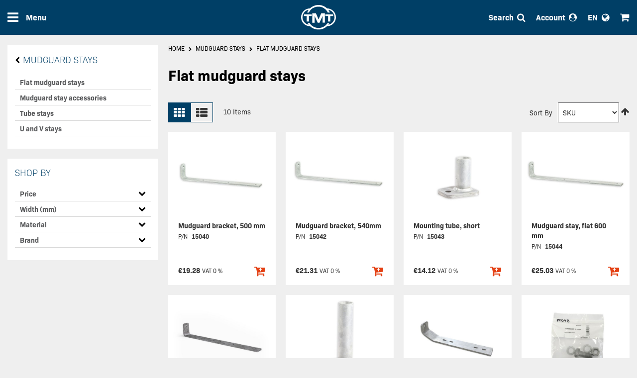

--- FILE ---
content_type: text/html; charset=UTF-8
request_url: https://www.tmt.fi/en/mudguard-stays/flat-mudguard-stays.html
body_size: 20592
content:
<!doctype html>
<html lang="en">
    <head >
        <script>
    var LOCALE = 'en\u002DUS';
    var BASE_URL = 'https\u003A\u002F\u002Fwww.tmt.fi\u002Fen\u002F';
    var require = {
        'baseUrl': 'https\u003A\u002F\u002Fwww.tmt.fi\u002Fstatic\u002Fversion1751886627\u002Ffrontend\u002FAvenla\u002Ftmt\u002Fen_US'
    };</script>        <meta charset="utf-8"/>
<meta name="title" content="Flat mudguard stays"/>
<meta name="description" content="TMT offers a wide selection of flat mudguard stays. We manufacture a large selection of customer specific products for wide variety of applications.  Our project offering includes customization, technical know-how, innovative solutions and excellent availability to guarantee safe, efficient and sustainable transport. We are worth your confidence."/>
<meta name="keywords" content="lattakannakkeet, lokarin latta, lokarin lattakannake, lokasuojan latta, lokasuojan lattakannake"/>
<meta name="robots" content="INDEX,FOLLOW"/>
<meta name="viewport" content="width=device-width, initial-scale=1"/>
<meta name="format-detection" content="telephone=no"/>
<title>Flat mudguard stays</title>
<link  rel="stylesheet" type="text/css"  media="all" href="https://www.tmt.fi/static/version1751886627/frontend/Avenla/tmt/en_US/mage/calendar.css" />
<link  rel="stylesheet" type="text/css"  media="all" href="https://www.tmt.fi/static/version1751886627/frontend/Avenla/tmt/en_US/Paytrail_PaymentService/css/payment-page-bypass.css" />
<link  rel="stylesheet" type="text/css"  media="all" href="https://www.tmt.fi/static/version1751886627/frontend/Avenla/tmt/en_US/css/styles-m.css" />
<link  rel="stylesheet" type="text/css"  media="all" href="https://www.tmt.fi/static/version1751886627/frontend/Avenla/tmt/en_US/jquery/uppy/dist/uppy-custom.css" />
<link  rel="stylesheet" type="text/css"  media="all" href="https://www.tmt.fi/static/version1751886627/frontend/Avenla/tmt/en_US/Magefan_Blog/css/blog-m.css" />
<link  rel="stylesheet" type="text/css"  media="all" href="https://www.tmt.fi/static/version1751886627/frontend/Avenla/tmt/en_US/Magefan_Blog/css/blog-new.css" />
<link  rel="stylesheet" type="text/css"  media="all" href="https://www.tmt.fi/static/version1751886627/frontend/Avenla/tmt/en_US/Magefan_Blog/css/blog-custom.css" />
<link  rel="stylesheet" type="text/css"  media="screen and (min-width: 768px)" href="https://www.tmt.fi/static/version1751886627/frontend/Avenla/tmt/en_US/css/styles-l.css" />
<link  rel="stylesheet" type="text/css"  media="print" href="https://www.tmt.fi/static/version1751886627/frontend/Avenla/tmt/en_US/css/print.css" />
<link  rel="icon" type="image/x-icon" href="https://www.tmt.fi/static/version1751886627/frontend/Avenla/tmt/en_US/Magento_Theme/favicon.ico" />
<link  rel="shortcut icon" type="image/x-icon" href="https://www.tmt.fi/static/version1751886627/frontend/Avenla/tmt/en_US/Magento_Theme/favicon.ico" />
<script  type="text/javascript"  src="https://www.tmt.fi/static/version1751886627/frontend/Avenla/tmt/en_US/requirejs/require.js"></script>
<script  type="text/javascript"  src="https://www.tmt.fi/static/version1751886627/frontend/Avenla/tmt/en_US/mage/requirejs/mixins.js"></script>
<script  type="text/javascript"  src="https://www.tmt.fi/static/version1751886627/frontend/Avenla/tmt/en_US/requirejs-config.js"></script>
<script  type="text/javascript"  src="https://www.tmt.fi/static/version1751886627/frontend/Avenla/tmt/en_US/Smile_ElasticsuiteTracker/js/tracking.js"></script>
        
        <script type="text&#x2F;javascript">    window.dataLayer = window.dataLayer || [];
    function gtag() {
        dataLayer.push(arguments);
    }
    gtag('consent', 'default', {
        'ad_storage': 'denied',
        'ad_user_data': 'denied',
        'ad_personalization': 'denied',
        'analytics_storage': 'denied',
        'wait_for_update': 1500,
    });
    gtag('set', 'ads_data_redaction', true);</script>
<script id="CookieConsent" src="https://policy.app.cookieinformation.com/uc.js"
        data-culture="EN" type="text/javascript" data-gcm-version="2.0"></script>

<!-- Google Tag Manager by MagePal -->
<script>window.dataLayer = window.dataLayer || [];</script>


<script type="text/x-magento-init">
    {
        "*": {
            "magepalGtmDatalayer": {
                "isCookieRestrictionModeEnabled": 0,
                "currentWebsite": 1,
                "cookieName": "user_allowed_save_cookie",
                "dataLayer": "dataLayer",
                "accountId": "GTM-KQNP9FL",
                "data": [{"ecommerce":{"currencyCode":"EUR"},"pageType":"catalog_category_view","list":"category"},{"event":"categoryPage","category":{"id":"21","name":"Flat mudguard stays","path":"Mudguard stays > Flat mudguard stays"}},{"event":"allPage"},{"event":"catalogCategoryViewPage"}],
                "isGdprEnabled": 0,
                "gdprOption": 0,
                "addJsInHeader": 0,
                "containerCode": ""
            }
        }
    }
</script>
<!-- End Google Tag Manager by MagePal -->
    <script type="text/x-magento-init">
        {
            "*": {
                "Magento_PageCache/js/form-key-provider": {
                    "isPaginationCacheEnabled":
                        0                }
            }
        }
    </script>
    </head>
    <body data-container="body"
          data-mage-init='{"loaderAjax": {}, "loader": { "icon": "https://www.tmt.fi/static/version1751886627/frontend/Avenla/tmt/en_US/images/loader-2.gif"}}'
        id="html-body" class="page-with-filter page-products categorypath-mudguard-stays-flat-mudguard-stays category-flat-mudguard-stays catalog-category-view page-layout-2columns-left">
        
<!-- Google Tag Manager by MagePal -->
<noscript><iframe src="//www.googletagmanager.com/ns.html?id=GTM-KQNP9FL"
height="0" width="0" style="display:none;visibility:hidden"></iframe></noscript>
<!-- End Google Tag Manager by MagePal -->

<script type="text/x-magento-init">
    {
        "*": {
            "Magento_PageBuilder/js/widget-initializer": {
                "config": {"[data-content-type=\"slider\"][data-appearance=\"default\"]":{"Magento_PageBuilder\/js\/content-type\/slider\/appearance\/default\/widget":false},"[data-content-type=\"map\"]":{"Magento_PageBuilder\/js\/content-type\/map\/appearance\/default\/widget":false},"[data-content-type=\"row\"]":{"Magento_PageBuilder\/js\/content-type\/row\/appearance\/default\/widget":false},"[data-content-type=\"tabs\"]":{"Magento_PageBuilder\/js\/content-type\/tabs\/appearance\/default\/widget":false},"[data-content-type=\"slide\"]":{"Magento_PageBuilder\/js\/content-type\/slide\/appearance\/default\/widget":{"buttonSelector":".pagebuilder-slide-button","showOverlay":"hover","dataRole":"slide"}},"[data-content-type=\"banner\"]":{"Magento_PageBuilder\/js\/content-type\/banner\/appearance\/default\/widget":{"buttonSelector":".pagebuilder-banner-button","showOverlay":"hover","dataRole":"banner"}},"[data-content-type=\"buttons\"]":{"Magento_PageBuilder\/js\/content-type\/buttons\/appearance\/inline\/widget":false},"[data-content-type=\"products\"][data-appearance=\"carousel\"]":{"Magento_PageBuilder\/js\/content-type\/products\/appearance\/carousel\/widget":false}},
                "breakpoints": {"desktop":{"label":"Desktop","stage":true,"default":true,"class":"desktop-switcher","icon":"Magento_PageBuilder::css\/images\/switcher\/switcher-desktop.svg","conditions":{"min-width":"1024px"},"options":{"products":{"default":{"slidesToShow":"5"}}}},"tablet":{"conditions":{"max-width":"1024px","min-width":"768px"},"options":{"products":{"default":{"slidesToShow":"4"},"continuous":{"slidesToShow":"3"}}}},"mobile":{"label":"Mobile","stage":true,"class":"mobile-switcher","icon":"Magento_PageBuilder::css\/images\/switcher\/switcher-mobile.svg","media":"only screen and (max-width: 768px)","conditions":{"max-width":"768px","min-width":"640px"},"options":{"products":{"default":{"slidesToShow":"3"}}}},"mobile-small":{"conditions":{"max-width":"640px"},"options":{"products":{"default":{"slidesToShow":"2"},"continuous":{"slidesToShow":"1"}}}}}            }
        }
    }
</script>

<div class="cookie-status-message" id="cookie-status">
    The store will not work correctly when cookies are disabled.</div>
<script type="text&#x2F;javascript">document.querySelector("#cookie-status").style.display = "none";</script>
<script type="text/x-magento-init">
    {
        "*": {
            "cookieStatus": {}
        }
    }
</script>

<script type="text/x-magento-init">
    {
        "*": {
            "mage/cookies": {
                "expires": null,
                "path": "\u002F",
                "domain": ".www.tmt.fi",
                "secure": false,
                "lifetime": "3600"
            }
        }
    }
</script>
    <noscript>
        <div class="message global noscript">
            <div class="content">
                <p>
                    <strong>JavaScript seems to be disabled in your browser.</strong>
                    <span>
                        For the best experience on our site, be sure to turn on Javascript in your browser.                    </span>
                </p>
            </div>
        </div>
    </noscript>

<script>
    window.cookiesConfig = window.cookiesConfig || {};
    window.cookiesConfig.secure = false;
</script><script>    require.config({
        map: {
            '*': {
                wysiwygAdapter: 'mage/adminhtml/wysiwyg/tiny_mce/tinymceAdapter'
            }
        }
    });</script><script>    require.config({
        paths: {
            googleMaps: 'https\u003A\u002F\u002Fmaps.googleapis.com\u002Fmaps\u002Fapi\u002Fjs\u003Fv\u003D3.53\u0026key\u003D'
        },
        config: {
            'Magento_PageBuilder/js/utils/map': {
                style: '',
            },
            'Magento_PageBuilder/js/content-type/map/preview': {
                apiKey: '',
                apiKeyErrorMessage: 'You\u0020must\u0020provide\u0020a\u0020valid\u0020\u003Ca\u0020href\u003D\u0027https\u003A\u002F\u002Fwww.tmt.fi\u002Fen\u002Fadminhtml\u002Fsystem_config\u002Fedit\u002Fsection\u002Fcms\u002F\u0023cms_pagebuilder\u0027\u0020target\u003D\u0027_blank\u0027\u003EGoogle\u0020Maps\u0020API\u0020key\u003C\u002Fa\u003E\u0020to\u0020use\u0020a\u0020map.'
            },
            'Magento_PageBuilder/js/form/element/map': {
                apiKey: '',
                apiKeyErrorMessage: 'You\u0020must\u0020provide\u0020a\u0020valid\u0020\u003Ca\u0020href\u003D\u0027https\u003A\u002F\u002Fwww.tmt.fi\u002Fen\u002Fadminhtml\u002Fsystem_config\u002Fedit\u002Fsection\u002Fcms\u002F\u0023cms_pagebuilder\u0027\u0020target\u003D\u0027_blank\u0027\u003EGoogle\u0020Maps\u0020API\u0020key\u003C\u002Fa\u003E\u0020to\u0020use\u0020a\u0020map.'
            },
        }
    });</script><script>
    require.config({
        shim: {
            'Magento_PageBuilder/js/utils/map': {
                deps: ['googleMaps']
            }
        }
    });</script>
<!-- Start DataLayer by MagePal -->
<script type="text/x-magento-init">
    {
        "*": {
            "magepalDataLayer": {
                "dataLayer": "dataLayer"
            }
        }
    }
</script>
<!-- Start DataLayer by MagePal  -->
<div class="page-wrapper"><header class="page-header"><div class="panel wrapper"><div class="panel header"><a class="action skip contentarea"
   href="#contentarea">
    <span>
        Skip to Content    </span>
</a>
</div></div><div class="header content"><span data-action="toggle-nav" class="action nav-toggle"><span>Menu</span></span>
<a
    class="logo"
    href="https://www.tmt.fi/en/"
    title=""
    aria-label="store logo">
    <img src="https://www.tmt.fi/static/version1751886627/frontend/Avenla/tmt/en_US/images/logo.svg"
         title=""
         alt=""
            width="70"                />
</a>

<div data-block="authentication-modal" class="authentication-modal-wrapper">
    <span class="action toggle authentication-modal-toggle">
        <span>Account</span>
    </span>
    <div class="block block-authentication-modal">
        
<div class="authentication-modal-content-wrapper" data-block="authentication-modal-content-wrapper" data-bind="scope: 'authentication_modal_logged_out_content'">
    <!-- ko template: getTemplate() --><!-- /ko -->
</div>

<script>window.authenticationModalLoggedOutConfig = {"autocomplete":"off","createAccountUrl":"https:\/\/www.tmt.fi\/en\/customer\/account\/create\/","forgotPasswordUrl":"https:\/\/www.tmt.fi\/en\/customer\/account\/forgotpassword\/","redirectUrl":"https:\/\/www.tmt.fi\/en\/mudguard-stays\/flat-mudguard-stays.html","captcha":{"user_login":{"isCaseSensitive":false,"imageHeight":50,"imageSrc":"","refreshUrl":"https:\/\/www.tmt.fi\/en\/captcha\/refresh\/","isRequired":false,"timestamp":1764817794}}};</script>
<script type="text/x-magento-init">
{
    "[data-block='authentication-modal-content-wrapper']": {
        "Magento_Ui/js/core/app": {"types":[],"components":{"authentication_modal_logged_out_content":{"component":"Avenla_AuthenticationModal\/js\/view\/authentication-modal-logged-out-content","children":{"errors":{"sortOrder":"0","component":"Avenla_AuthenticationModal\/js\/view\/authentication-modal-logged-out-messages","displayArea":"messages"},"captcha":{"component":"Magento_Captcha\/js\/view\/checkout\/loginCaptcha","displayArea":"additional-login-form-fields","formId":"user_login","configSource":"authenticationModalLoggedOutConfig"}}}}}    }
}
</script>
    </div>
</div>

<script type="text/x-magento-init">
{
    ".block-authentication-modal": {
        "dropdownDialog": {
            "appendTo":".authentication-modal-wrapper",
            "triggerTarget":".action.authentication-modal-toggle",
            "closeOnMouseLeave": false,
            "triggerClass":"active",
            "buttons": []
        }
    }
}
</script>

<div data-block="minicart" class="minicart-wrapper">
    <a class="action showcart" href="https://www.tmt.fi/en/checkout/cart/"
       data-bind="scope: 'minicart_content'">
        <span class="text">My Cart</span>
        <span class="counter qty empty"
              data-bind="css: { empty: !!getCartParam('summary_count') == false && !isLoading() },
               blockLoader: isLoading">
            <span class="counter-number">
                <!-- ko if: getCartParam('summary_count') -->
                <!-- ko text: getCartParam('summary_count').toLocaleString(window.LOCALE) --><!-- /ko -->
                <!-- /ko -->
            </span>
            <span class="counter-label">
            <!-- ko if: getCartParam('summary_count') -->
                <!-- ko text: getCartParam('summary_count').toLocaleString(window.LOCALE) --><!-- /ko -->
                <!-- ko i18n: 'items' --><!-- /ko -->
            <!-- /ko -->
            </span>
        </span>
    </a>
            <div class="block block-minicart"
             data-role="dropdownDialog"
             data-mage-init='{"dropdownDialog":{
                "appendTo":"[data-block=minicart]",
                "triggerTarget":".showcart",
                "timeout": "2000",
                "closeOnMouseLeave": false,
                "closeOnEscape": true,
                "triggerClass":"active",
                "parentClass":"active",
                "buttons":[]}}'>
            <div id="minicart-content-wrapper" data-bind="scope: 'minicart_content'">
                <!-- ko template: getTemplate() --><!-- /ko -->
            </div>
                    </div>
        <script>window.checkout = {"shoppingCartUrl":"https:\/\/www.tmt.fi\/en\/checkout\/cart\/","checkoutUrl":"https:\/\/www.tmt.fi\/en\/checkout\/","updateItemQtyUrl":"https:\/\/www.tmt.fi\/en\/checkout\/sidebar\/updateItemQty\/","removeItemUrl":"https:\/\/www.tmt.fi\/en\/checkout\/sidebar\/removeItem\/","imageTemplate":"Magento_Catalog\/product\/image_with_borders","baseUrl":"https:\/\/www.tmt.fi\/en\/","minicartMaxItemsVisible":5,"websiteId":"1","maxItemsToDisplay":10,"storeId":"2","storeGroupId":"1","customerLoginUrl":"https:\/\/www.tmt.fi\/en\/customer\/account\/login\/referer\/aHR0cHM6Ly93d3cudG10LmZpL2VuL211ZGd1YXJkLXN0YXlzL2ZsYXQtbXVkZ3VhcmQtc3RheXMuaHRtbA~~\/","isRedirectRequired":false,"autocomplete":"off","captcha":{"user_login":{"isCaseSensitive":false,"imageHeight":50,"imageSrc":"","refreshUrl":"https:\/\/www.tmt.fi\/en\/captcha\/refresh\/","isRequired":false,"timestamp":1764817794}}}</script>    <script type="text/x-magento-init">
    {
        "[data-block='minicart']": {
            "Magento_Ui/js/core/app": {"components":{"minicart_content":{"children":{"subtotal.container":{"children":{"subtotal":{"children":{"subtotal.totals":{"config":{"display_cart_subtotal_incl_tax":0,"display_cart_subtotal_excl_tax":0,"template":"Magento_Tax\/checkout\/minicart\/subtotal\/totals"},"children":{"subtotal.totals.msrp":{"component":"Magento_Msrp\/js\/view\/checkout\/minicart\/subtotal\/totals","config":{"displayArea":"minicart-subtotal-hidden","template":"Magento_Msrp\/checkout\/minicart\/subtotal\/totals"}}},"component":"Magento_Tax\/js\/view\/checkout\/minicart\/subtotal\/totals"}},"component":"uiComponent","config":{"template":"Magento_Checkout\/minicart\/subtotal"}}},"component":"uiComponent","config":{"displayArea":"subtotalContainer"}},"item.renderer":{"component":"Magento_Checkout\/js\/view\/cart-item-renderer","config":{"displayArea":"defaultRenderer","template":"Magento_Checkout\/minicart\/item\/default"},"children":{"item.image":{"component":"Magento_Catalog\/js\/view\/image","config":{"template":"Magento_Catalog\/product\/image","displayArea":"itemImage"}},"checkout.cart.item.price.sidebar":{"component":"uiComponent","config":{"template":"Magento_Checkout\/minicart\/item\/price","displayArea":"priceSidebar"}}}},"extra_info":{"component":"uiComponent","config":{"displayArea":"extraInfo"}},"promotion":{"component":"uiComponent","config":{"displayArea":"promotion"}}},"config":{"itemRenderer":{"default":"defaultRenderer","simple":"defaultRenderer","virtual":"defaultRenderer"},"template":"Magento_Checkout\/minicart\/content"},"component":"Magento_Checkout\/js\/view\/minicart"}},"types":[]}        },
        "*": {
            "Magento_Ui/js/block-loader": "https\u003A\u002F\u002Fwww.tmt.fi\u002Fstatic\u002Fversion1751886627\u002Ffrontend\u002FAvenla\u002Ftmt\u002Fen_US\u002Fimages\u002Floader\u002D1.gif"
        }
    }
    </script>
</div>

<div data-block="search" class="search-wrapper">
    <div class="action toggle search-toggle"><span>Search</span></div>
    <div class="block block-search"
         data-role="dropdownDialog"
         data-mage-init='{"dropdownDialog":{
                "appendTo":"[data-block=search]",
                "triggerTarget":".action.search-toggle",
                "closeOnMouseLeave": false,
                "triggerClass":"active",
                "buttons":[]}}'>
        <div class="block-title"><strong>Search</strong></div>
        <form class="form minisearch" id="search_mini_form" action="https://www.tmt.fi/en/catalogsearch/result/" method="get">
            <div class="fieldset">
                <div class="field search">
                    <label class="label" for="search" data-role="minisearch-label">
                        <span>Search</span>
                    </label>
                    <div class="control">
                        <input id="search"
                               type="text"
                               name="q"
                               value=""
                               placeholder="Search&#x20;entire&#x20;store&#x20;here..."
                               class="input-text"
                               maxlength="128"
                               role="combobox"
                               aria-haspopup="false"
                               aria-autocomplete="both"
                               aria-expanded="false"
                               autocomplete="off"
                               data-block="autocomplete-form"/>
                        <div id="search_autocomplete" class="search-autocomplete"></div>
                                            </div>
                </div>
            </div>
            <div class="actions">
                <button type="submit"
                        title="Search"
                        class="action primary search">
                    <span>Search</span>
                </button>
            </div>
        </form>
    </div>
</div>
<script type="text/x-magento-init">
{
    "#search": {
        "quickSearch": {
            "formSelector":"#search_mini_form",
            "url":"",
            "destinationSelector":"#search_autocomplete",
            "templates": {"term":{"title":"Search terms","template":"Smile_ElasticsuiteCore\/autocomplete\/term"},"product":{"title":"Products","template":"Smile_ElasticsuiteCatalog\/autocomplete\/product"},"category":{"title":"Categories","template":"Smile_ElasticsuiteCatalog\/autocomplete\/category"},"product_attribute":{"title":"Attributes","template":"Smile_ElasticsuiteCatalog\/autocomplete\/product-attribute","titleRenderer":"Smile_ElasticsuiteCatalog\/js\/autocomplete\/product-attribute"}},
            "priceFormat" : {"pattern":"\u20ac%s","precision":2,"requiredPrecision":2,"decimalSymbol":".","groupSymbol":",","groupLength":3,"integerRequired":false},
            "minSearchLength" : 2        }
    }
}
</script>

        <div data-block="switcher" class="switcher-wrapper" data-ui-id="language-switcher" id="view-">
        <div class="action toggle switcher-toggle switcher-en">
            <span>EN</span>
        </div>
        <div class="block block-switcher"
             data-role="dropdownDialog"
             data-mage-init='{"dropdownDialog":{
                "appendTo":"[data-block=switcher]",
                "triggerTarget":".action.switcher-toggle",
                "closeOnMouseLeave": false,
                "triggerClass":"active",
                "buttons":[]}}'>
            <ul class="switcher-options">
                                                            <li class="view-fi switcher-option">
                            <a href="https://www.tmt.fi/en/stores/store/redirect/___store/fi/___from_store/en/uenc/aHR0cHM6Ly93d3cudG10LmZpL211ZGd1YXJkLXN0YXlzL2ZsYXQtbXVkZ3VhcmQtc3RheXMuaHRtbD9fX19zdG9yZT1maQ~~/">
                                <span>FI</span>
                            </a>
                        </li>
                                                                                                                    <li class="view-se switcher-option">
                            <a href="https://www.tmt.fi/en/stores/store/redirect/___store/se/___from_store/en/uenc/aHR0cHM6Ly93d3cudG10LmZpL3NlL211ZGd1YXJkLXN0YXlzL2ZsYXQtbXVkZ3VhcmQtc3RheXMuaHRtbA~~/">
                                <span>SE</span>
                            </a>
                        </li>
                                                </ul>
        </div>
    </div>
</div></header><div class="nav-sections">
<nav class="navigation megamenu" data-action="navigation" data-mage-init='{"menuToggle":{}}'>
                                <div class="megamenu-section" data-megamenu-code="section_one" data-mage-init='{"megaMenu": {"mediaBreakpoint": "(max-width: 767px)", "menuTitle": "Webstore"}}'>
                <ul class="megamenu-items level0" data-level="0">
                                            
<li class="megamenu-item&#x20;megamenu-item-category&#x20;level0&#x20;">
    <div class="megamenu-anchor">
                    <span class="megamenu-anchor-icon icon-anti-spray"></span>
                <a class="megamenu-anchor-label" href="https://www.tmt.fi/en/anti-spray.html">Anti-Spray</a>
                    <a class="megamenu-anchor-expand" href="#" aria-label="Expand"></a>
            </div>
            <ul class="megamenu-items&#x20;level1" data-level="1">
            
<li class="megamenu-item&#x20;megamenu-item-category&#x20;level1">
    <div class="megamenu-anchor">
                <a class="megamenu-anchor-label" href="https://www.tmt.fi/en/anti-spray/antispray-mudflaps.html">Antispray mudflaps</a>
            </div>
    </li>

<li class="megamenu-item&#x20;megamenu-item-category&#x20;level1">
    <div class="megamenu-anchor">
                <a class="megamenu-anchor-label" href="https://www.tmt.fi/en/anti-spray/tmt-rensi-mudflaps.html">TMT-Rensi mudflaps</a>
            </div>
    </li>

<li class="megamenu-item&#x20;megamenu-item-category&#x20;level1">
    <div class="megamenu-anchor">
                <a class="megamenu-anchor-label" href="https://www.tmt.fi/en/anti-spray/tmt-rensi-anti-spray-mats.html">TMT-Rensi anti-spray mats</a>
            </div>
    </li>

<li class="megamenu-item&#x20;megamenu-item-category&#x20;level1">
    <div class="megamenu-anchor">
                <a class="megamenu-anchor-label" href="https://www.tmt.fi/en/anti-spray/tmt-mudflaps.html">TMT Mudflaps</a>
            </div>
    </li>

<li class="megamenu-item&#x20;megamenu-item-category&#x20;level1">
    <div class="megamenu-anchor">
                <a class="megamenu-anchor-label" href="https://www.tmt.fi/en/anti-spray/mudflaps-saddles-and-holders.html">Mudflaps saddles and holders</a>
            </div>
    </li>
        </ul>
    </li>
                                            
<li class="megamenu-item&#x20;megamenu-item-category&#x20;level0&#x20;">
    <div class="megamenu-anchor">
                    <span class="megamenu-anchor-icon icon-body-clamps"></span>
                <a class="megamenu-anchor-label" href="https://www.tmt.fi/en/body-clamps-and-body-mounting-fittings.html">Body clamps and body mounting fittings</a>
                    <a class="megamenu-anchor-expand" href="#" aria-label="Expand"></a>
            </div>
            <ul class="megamenu-items&#x20;level1" data-level="1">
            
<li class="megamenu-item&#x20;megamenu-item-category&#x20;level1">
    <div class="megamenu-anchor">
                <a class="megamenu-anchor-label" href="https://www.tmt.fi/en/body-clamps-and-body-mounting-fittings/body-mounting-fittings.html">Body mounting fittings</a>
            </div>
    </li>

<li class="megamenu-item&#x20;megamenu-item-category&#x20;level1">
    <div class="megamenu-anchor">
                <a class="megamenu-anchor-label" href="https://www.tmt.fi/en/body-clamps-and-body-mounting-fittings/body-clamps.html">Body clamps</a>
            </div>
    </li>
        </ul>
    </li>
                                            
<li class="megamenu-item&#x20;megamenu-item-category&#x20;level0&#x20;">
    <div class="megamenu-anchor">
                    <span class="megamenu-anchor-icon icon-couplings-and-traverses"></span>
                <a class="megamenu-anchor-label" href="https://www.tmt.fi/en/couplings-and-traverses.html">Couplings and traverses</a>
                    <a class="megamenu-anchor-expand" href="#" aria-label="Expand"></a>
            </div>
            <ul class="megamenu-items&#x20;level1" data-level="1">
            
<li class="megamenu-item&#x20;megamenu-item-category&#x20;level1">
    <div class="megamenu-anchor">
                <a class="megamenu-anchor-label" href="https://www.tmt.fi/en/couplings-and-traverses/couplings.html">Couplings</a>
            </div>
    </li>

<li class="megamenu-item&#x20;megamenu-item-category&#x20;level1">
    <div class="megamenu-anchor">
                <a class="megamenu-anchor-label" href="https://www.tmt.fi/en/couplings-and-traverses/traverses.html">Traverses</a>
            </div>
    </li>
        </ul>
    </li>
                                            
<li class="megamenu-item&#x20;megamenu-item-category&#x20;level0&#x20;">
    <div class="megamenu-anchor">
                    <span class="megamenu-anchor-icon icon-drawbars"></span>
                <a class="megamenu-anchor-label" href="https://www.tmt.fi/en/drawbars.html">Drawbars</a>
                    <a class="megamenu-anchor-expand" href="#" aria-label="Expand"></a>
            </div>
            <ul class="megamenu-items&#x20;level1" data-level="1">
            
<li class="megamenu-item&#x20;megamenu-item-category&#x20;level1">
    <div class="megamenu-anchor">
                <a class="megamenu-anchor-label" href="https://www.tmt.fi/en/drawbars/drawbar-accessories.html">Drawbar accessories</a>
            </div>
    </li>
        </ul>
    </li>
                                            
<li class="megamenu-item&#x20;megamenu-item-category&#x20;level0&#x20;">
    <div class="megamenu-anchor">
                    <span class="megamenu-anchor-icon icon-electrical"></span>
                <a class="megamenu-anchor-label" href="https://www.tmt.fi/en/electrical-products.html">Electrical products</a>
                    <a class="megamenu-anchor-expand" href="#" aria-label="Expand"></a>
            </div>
            <ul class="megamenu-items&#x20;level1" data-level="1">
            
<li class="megamenu-item&#x20;megamenu-item-category&#x20;level1">
    <div class="megamenu-anchor">
                <a class="megamenu-anchor-label" href="https://www.tmt.fi/en/electrical-products/electrical-products.html">Electrical products</a>
            </div>
    </li>
        </ul>
    </li>
                                            
<li class="megamenu-item&#x20;megamenu-item-category&#x20;level0&#x20;">
    <div class="megamenu-anchor">
                    <span class="megamenu-anchor-icon icon-gas-springs"></span>
                <a class="megamenu-anchor-label" href="https://www.tmt.fi/en/gas-springs.html">Gas springs</a>
                    <a class="megamenu-anchor-expand" href="#" aria-label="Expand"></a>
            </div>
            <ul class="megamenu-items&#x20;level1" data-level="1">
            
<li class="megamenu-item&#x20;megamenu-item-category&#x20;level1">
    <div class="megamenu-anchor">
                <a class="megamenu-anchor-label" href="https://www.tmt.fi/en/gas-springs/gas-springs.html">Gas springs</a>
            </div>
    </li>

<li class="megamenu-item&#x20;megamenu-item-category&#x20;level1">
    <div class="megamenu-anchor">
                <a class="megamenu-anchor-label" href="https://www.tmt.fi/en/gas-springs/gas-spring-accessories.html">Gas spring accessories</a>
            </div>
    </li>
        </ul>
    </li>
                                            
<li class="megamenu-item&#x20;megamenu-item-category&#x20;level0&#x20;">
    <div class="megamenu-anchor">
                    <span class="megamenu-anchor-icon icon-hinges"></span>
                <a class="megamenu-anchor-label" href="https://www.tmt.fi/en/hinges.html">Hinges</a>
                    <a class="megamenu-anchor-expand" href="#" aria-label="Expand"></a>
            </div>
            <ul class="megamenu-items&#x20;level1" data-level="1">
            
<li class="megamenu-item&#x20;megamenu-item-category&#x20;level1">
    <div class="megamenu-anchor">
                <a class="megamenu-anchor-label" href="https://www.tmt.fi/en/hinges/alu-dropside-hinges.html">ALU Dropside hinges</a>
            </div>
    </li>

<li class="megamenu-item&#x20;megamenu-item-category&#x20;level1">
    <div class="megamenu-anchor">
                <a class="megamenu-anchor-label" href="https://www.tmt.fi/en/hinges/dropside-hinge-pins-and-bushings.html">Dropside hinge pins and bushings</a>
            </div>
    </li>

<li class="megamenu-item&#x20;megamenu-item-category&#x20;level1">
    <div class="megamenu-anchor">
                <a class="megamenu-anchor-label" href="https://www.tmt.fi/en/hinges/ss-door-hinges.html">SS Door hinges</a>
            </div>
    </li>

<li class="megamenu-item&#x20;megamenu-item-category&#x20;level1">
    <div class="megamenu-anchor">
                <a class="megamenu-anchor-label" href="https://www.tmt.fi/en/hinges/continuous-hinge-elements.html">Continuous hinge elements</a>
            </div>
    </li>

<li class="megamenu-item&#x20;megamenu-item-category&#x20;level1">
    <div class="megamenu-anchor">
                <a class="megamenu-anchor-label" href="https://www.tmt.fi/en/hinges/zn-door-hinges.html">ZN Door hinges</a>
            </div>
    </li>

<li class="megamenu-item&#x20;megamenu-item-category&#x20;level1">
    <div class="megamenu-anchor">
                <a class="megamenu-anchor-label" href="https://www.tmt.fi/en/hinges/other-dropside-hinges.html">Other Dropside hinges</a>
            </div>
    </li>
        </ul>
    </li>
                                            
<li class="megamenu-item&#x20;megamenu-item-category&#x20;level0&#x20;">
    <div class="megamenu-anchor">
                    <span class="megamenu-anchor-icon icon-ladders"></span>
                <a class="megamenu-anchor-label" href="https://www.tmt.fi/en/ladders-steps-and-handles.html">Ladders, steps and handles</a>
                    <a class="megamenu-anchor-expand" href="#" aria-label="Expand"></a>
            </div>
            <ul class="megamenu-items&#x20;level1" data-level="1">
            
<li class="megamenu-item&#x20;megamenu-item-category&#x20;level1">
    <div class="megamenu-anchor">
                <a class="megamenu-anchor-label" href="https://www.tmt.fi/en/ladders-steps-and-handles/ladders-and-steps.html">Ladders and steps</a>
            </div>
    </li>

<li class="megamenu-item&#x20;megamenu-item-category&#x20;level1">
    <div class="megamenu-anchor">
                <a class="megamenu-anchor-label" href="https://www.tmt.fi/en/ladders-steps-and-handles/handles.html">Handles</a>
            </div>
    </li>
        </ul>
    </li>
                                            
<li class="megamenu-item&#x20;megamenu-item-category&#x20;level0&#x20;">
    <div class="megamenu-anchor">
                    <span class="megamenu-anchor-icon icon-lashing-devices"></span>
                <a class="megamenu-anchor-label" href="https://www.tmt.fi/en/lashing-devices.html">Lashing devices</a>
                    <a class="megamenu-anchor-expand" href="#" aria-label="Expand"></a>
            </div>
            <ul class="megamenu-items&#x20;level1" data-level="1">
            
<li class="megamenu-item&#x20;megamenu-item-category&#x20;level1">
    <div class="megamenu-anchor">
                <a class="megamenu-anchor-label" href="https://www.tmt.fi/en/lashing-devices/load-straps-and-tighteners.html">Load straps and tighteners</a>
            </div>
    </li>

<li class="megamenu-item&#x20;megamenu-item-category&#x20;level1">
    <div class="megamenu-anchor">
                <a class="megamenu-anchor-label" href="https://www.tmt.fi/en/lashing-devices/weld-on-load-restraints.html">Weld-on load restraints</a>
            </div>
    </li>

<li class="megamenu-item&#x20;megamenu-item-category&#x20;level1">
    <div class="megamenu-anchor">
                <a class="megamenu-anchor-label" href="https://www.tmt.fi/en/lashing-devices/cargo-keepers-and-decking-beams.html">Cargo keepers and decking beams</a>
            </div>
    </li>

<li class="megamenu-item&#x20;megamenu-item-category&#x20;level1">
    <div class="megamenu-anchor">
                <a class="megamenu-anchor-label" href="https://www.tmt.fi/en/lashing-devices/bolt-on-load-restraints.html">Bolt-on load restraints</a>
            </div>
    </li>

<li class="megamenu-item&#x20;megamenu-item-category&#x20;level1">
    <div class="megamenu-anchor">
                <a class="megamenu-anchor-label" href="https://www.tmt.fi/en/lashing-devices/pole-brackets-and-bushings.html">Pole brackets and bushings</a>
            </div>
    </li>

<li class="megamenu-item&#x20;megamenu-item-category&#x20;level1">
    <div class="megamenu-anchor">
                <a class="megamenu-anchor-label" href="https://www.tmt.fi/en/lashing-devices/cargo-restraint-and-captive-tracks.html">Cargo restraint and captive tracks</a>
            </div>
    </li>

<li class="megamenu-item&#x20;megamenu-item-category&#x20;level1">
    <div class="megamenu-anchor">
                <a class="megamenu-anchor-label" href="https://www.tmt.fi/en/lashing-devices/tir-cables-and-rivet-on-staples.html">TIR cables and rivet-on staples</a>
            </div>
    </li>
        </ul>
    </li>
                                            
<li class="megamenu-item&#x20;megamenu-item-category&#x20;level0&#x20;">
    <div class="megamenu-anchor">
                    <span class="megamenu-anchor-icon icon-lights"></span>
                <a class="megamenu-anchor-label" href="https://www.tmt.fi/en/lights.html">Lights</a>
                    <a class="megamenu-anchor-expand" href="#" aria-label="Expand"></a>
            </div>
            <ul class="megamenu-items&#x20;level1" data-level="1">
            
<li class="megamenu-item&#x20;megamenu-item-category&#x20;level1">
    <div class="megamenu-anchor">
                <a class="megamenu-anchor-label" href="https://www.tmt.fi/en/lights/reflectors.html">Reflectors</a>
            </div>
    </li>

<li class="megamenu-item&#x20;megamenu-item-category&#x20;level1">
    <div class="megamenu-anchor">
                <a class="megamenu-anchor-label" href="https://www.tmt.fi/en/lights/rubber-arm-lights.html">Warning lights</a>
            </div>
    </li>

<li class="megamenu-item&#x20;megamenu-item-category&#x20;level1">
    <div class="megamenu-anchor">
                <a class="megamenu-anchor-label" href="https://www.tmt.fi/en/lights/multifunction-lights.html">Rear lights</a>
            </div>
    </li>

<li class="megamenu-item&#x20;megamenu-item-category&#x20;level1">
    <div class="megamenu-anchor">
                <a class="megamenu-anchor-label" href="https://www.tmt.fi/en/lights/interior-lights.html">Interior lights</a>
            </div>
    </li>

<li class="megamenu-item&#x20;megamenu-item-category&#x20;level1">
    <div class="megamenu-anchor">
                <a class="megamenu-anchor-label" href="https://www.tmt.fi/en/lights/work-and-reversing-lights.html">Work lights</a>
            </div>
    </li>

<li class="megamenu-item&#x20;megamenu-item-category&#x20;level1">
    <div class="megamenu-anchor">
                <a class="megamenu-anchor-label" href="https://www.tmt.fi/en/lights/light-accessories.html">Light accessories</a>
            </div>
    </li>

<li class="megamenu-item&#x20;megamenu-item-category&#x20;level1">
    <div class="megamenu-anchor">
                <a class="megamenu-anchor-label" href="https://www.tmt.fi/en/lights/led-lights.html">Extra lights</a>
            </div>
    </li>

<li class="megamenu-item&#x20;megamenu-item-category&#x20;level1">
    <div class="megamenu-anchor">
                <a class="megamenu-anchor-label" href="https://www.tmt.fi/en/lights/position-lights.html">Side and end lights</a>
            </div>
    </li>
        </ul>
    </li>
                                            
<li class="megamenu-item&#x20;megamenu-item-category&#x20;level0&#x20;">
    <div class="megamenu-anchor">
                    <span class="megamenu-anchor-icon icon-locking-devices"></span>
                <a class="megamenu-anchor-label" href="https://www.tmt.fi/en/locking-devices.html">Locking devices</a>
                    <a class="megamenu-anchor-expand" href="#" aria-label="Expand"></a>
            </div>
            <ul class="megamenu-items&#x20;level1" data-level="1">
            
<li class="megamenu-item&#x20;megamenu-item-category&#x20;level1">
    <div class="megamenu-anchor">
                <a class="megamenu-anchor-label" href="https://www.tmt.fi/en/locking-devices/adjustable-fasteners.html">Adjustable fasteners</a>
            </div>
    </li>

<li class="megamenu-item&#x20;megamenu-item-category&#x20;level1">
    <div class="megamenu-anchor">
                <a class="megamenu-anchor-label" href="https://www.tmt.fi/en/locking-devices/flat-bed-accessories.html">Flat bed accessories</a>
            </div>
    </li>

<li class="megamenu-item&#x20;megamenu-item-category&#x20;level1">
    <div class="megamenu-anchor">
                <a class="megamenu-anchor-label" href="https://www.tmt.fi/en/locking-devices/dropside-fittings.html">Dropside fittings</a>
            </div>
    </li>

<li class="megamenu-item&#x20;megamenu-item-category&#x20;level1">
    <div class="megamenu-anchor">
                <a class="megamenu-anchor-label" href="https://www.tmt.fi/en/locking-devices/door-retainers.html">Door retainers</a>
            </div>
    </li>

<li class="megamenu-item&#x20;megamenu-item-category&#x20;level1">
    <div class="megamenu-anchor">
                <a class="megamenu-anchor-label" href="https://www.tmt.fi/en/locking-devices/side-door-locks.html">Side door locks</a>
            </div>
    </li>

<li class="megamenu-item&#x20;megamenu-item-category&#x20;level1">
    <div class="megamenu-anchor">
                <a class="megamenu-anchor-label" href="https://www.tmt.fi/en/locking-devices/rear-door-locks.html">Rear door locks</a>
            </div>
    </li>

<li class="megamenu-item&#x20;megamenu-item-category&#x20;level1">
    <div class="megamenu-anchor">
                <a class="megamenu-anchor-label" href="https://www.tmt.fi/en/locking-devices/other-locks.html">Other locks</a>
            </div>
    </li>
        </ul>
    </li>
                                            
<li class="megamenu-item&#x20;megamenu-item-category&#x20;level0&#x20;">
    <div class="megamenu-anchor">
                    <span class="megamenu-anchor-icon icon-locking-pillars"></span>
                <a class="megamenu-anchor-label" href="https://www.tmt.fi/en/locking-pillars.html">Locking pillars</a>
                    <a class="megamenu-anchor-expand" href="#" aria-label="Expand"></a>
            </div>
            <ul class="megamenu-items&#x20;level1" data-level="1">
            
<li class="megamenu-item&#x20;megamenu-item-category&#x20;level1">
    <div class="megamenu-anchor">
                <a class="megamenu-anchor-label" href="https://www.tmt.fi/en/locking-pillars/aluminium-k-20-kinnegrip-locking-pillars.html">Aluminium K-20 Kinnegrip locking pillars</a>
            </div>
    </li>

<li class="megamenu-item&#x20;megamenu-item-category&#x20;level1">
    <div class="megamenu-anchor">
                <a class="megamenu-anchor-label" href="https://www.tmt.fi/en/locking-pillars/armaton-locking-pillars.html">Armaton locking pillars</a>
            </div>
    </li>

<li class="megamenu-item&#x20;megamenu-item-category&#x20;level1">
    <div class="megamenu-anchor">
                <a class="megamenu-anchor-label" href="https://www.tmt.fi/en/locking-pillars/kinnegrip-accessories.html">Kinnegrip accessories</a>
            </div>
    </li>

<li class="megamenu-item&#x20;megamenu-item-category&#x20;level1">
    <div class="megamenu-anchor">
                <a class="megamenu-anchor-label" href="https://www.tmt.fi/en/locking-pillars/kzn-k-20-kinnegrip-locking-pillars.html">KZN K-20 Kinnegrip locking pillars</a>
            </div>
    </li>

<li class="megamenu-item&#x20;megamenu-item-category&#x20;level1">
    <div class="megamenu-anchor">
                <a class="megamenu-anchor-label" href="https://www.tmt.fi/en/locking-pillars/minimatic-locking-devices.html">Minimatic locking devices</a>
            </div>
    </li>

<li class="megamenu-item&#x20;megamenu-item-category&#x20;level1">
    <div class="megamenu-anchor">
                <a class="megamenu-anchor-label" href="https://www.tmt.fi/en/locking-pillars/t50-kinnegrip-locking-pillars.html">T50 Kinnegrip locking pillars</a>
            </div>
    </li>

<li class="megamenu-item&#x20;megamenu-item-category&#x20;level1">
    <div class="megamenu-anchor">
                <a class="megamenu-anchor-label" href="https://www.tmt.fi/en/locking-pillars/steel-k-20-kinnegrip-locking-pillars.html">Steel K-20 Kinnegrip locking pillars</a>
            </div>
    </li>

<li class="megamenu-item&#x20;megamenu-item-category&#x20;level1">
    <div class="megamenu-anchor">
                <a class="megamenu-anchor-label" href="https://www.tmt.fi/en/locking-pillars/steel-k-5-kinnegrip-locking-pillars.html">Steel K-5 Kinnegrip locking pillars</a>
            </div>
    </li>
        </ul>
    </li>
                                            
<li class="megamenu-item&#x20;megamenu-item-category&#x20;level0&#x20;">
    <div class="megamenu-anchor">
                    <span class="megamenu-anchor-icon icon-mudguards"></span>
                <a class="megamenu-anchor-label" href="https://www.tmt.fi/en/mudguards.html">Mudguards</a>
                    <a class="megamenu-anchor-expand" href="#" aria-label="Expand"></a>
            </div>
            <ul class="megamenu-items&#x20;level1" data-level="1">
            
<li class="megamenu-item&#x20;megamenu-item-category&#x20;level1">
    <div class="megamenu-anchor">
                <a class="megamenu-anchor-label" href="https://www.tmt.fi/en/mudguards/jonesco-antispray-mudguards.html">Jonesco Antispray Mudguards</a>
            </div>
    </li>

<li class="megamenu-item&#x20;megamenu-item-category&#x20;level1">
    <div class="megamenu-anchor">
                <a class="megamenu-anchor-label" href="https://www.tmt.fi/en/mudguards/jonesco-189-antispray-mudguards.html">Jonesco &#189; Antispray Mudguards</a>
            </div>
    </li>

<li class="megamenu-item&#x20;megamenu-item-category&#x20;level1">
    <div class="megamenu-anchor">
                <a class="megamenu-anchor-label" href="https://www.tmt.fi/en/mudguards/jonesco-flat-top-mudguards.html">Jonesco Flat top Mudguards</a>
            </div>
    </li>

<li class="megamenu-item&#x20;megamenu-item-category&#x20;level1">
    <div class="megamenu-anchor">
                <a class="megamenu-anchor-label" href="https://www.tmt.fi/en/mudguards/jonesco-highgard-mudguards.html">Jonesco Highgard Mudguards</a>
            </div>
    </li>

<li class="megamenu-item&#x20;megamenu-item-category&#x20;level1">
    <div class="megamenu-anchor">
                <a class="megamenu-anchor-label" href="https://www.tmt.fi/en/mudguards/other-mudguards.html">Other mudguards</a>
            </div>
    </li>
        </ul>
    </li>
                                            
<li class="megamenu-item&#x20;megamenu-item-category&#x20;level0&#x20;">
    <div class="megamenu-anchor">
                    <span class="megamenu-anchor-icon icon-mudguard-stays"></span>
                <a class="megamenu-anchor-label" href="https://www.tmt.fi/en/mudguard-stays.html">Mudguard stays</a>
                    <a class="megamenu-anchor-expand" href="#" aria-label="Expand"></a>
            </div>
            <ul class="megamenu-items&#x20;level1" data-level="1">
            
<li class="megamenu-item&#x20;megamenu-item-category&#x20;level1">
    <div class="megamenu-anchor">
                <a class="megamenu-anchor-label" href="https://www.tmt.fi/en/mudguard-stays/mudguard-stay-accessories.html">Mudguard stay accessories</a>
            </div>
    </li>

<li class="megamenu-item&#x20;megamenu-item-category&#x20;level1">
    <div class="megamenu-anchor">
                <a class="megamenu-anchor-label" href="https://www.tmt.fi/en/mudguard-stays/flat-mudguard-stays.html">Flat mudguard stays</a>
            </div>
    </li>

<li class="megamenu-item&#x20;megamenu-item-category&#x20;level1">
    <div class="megamenu-anchor">
                <a class="megamenu-anchor-label" href="https://www.tmt.fi/en/mudguard-stays/tube-stays.html">Tube stays</a>
            </div>
    </li>

<li class="megamenu-item&#x20;megamenu-item-category&#x20;level1">
    <div class="megamenu-anchor">
                <a class="megamenu-anchor-label" href="https://www.tmt.fi/en/mudguard-stays/u-and-v-stays.html">U and V stays</a>
            </div>
    </li>
        </ul>
    </li>
                                            
<li class="megamenu-item&#x20;megamenu-item-category&#x20;level0&#x20;">
    <div class="megamenu-anchor">
                    <span class="megamenu-anchor-icon icon-p-light"></span>
                <a class="megamenu-anchor-label" href="https://www.tmt.fi/en/p-light-lighting-systems.html">P-Light lighting systems</a>
                    <a class="megamenu-anchor-expand" href="#" aria-label="Expand"></a>
            </div>
            <ul class="megamenu-items&#x20;level1" data-level="1">
            
<li class="megamenu-item&#x20;megamenu-item-category&#x20;level1">
    <div class="megamenu-anchor">
                <a class="megamenu-anchor-label" href="https://www.tmt.fi/en/p-light-lighting-systems/lighting-systems.html">Lighting systems</a>
            </div>
    </li>

<li class="megamenu-item&#x20;megamenu-item-category&#x20;level1">
    <div class="megamenu-anchor">
                <a class="megamenu-anchor-label" href="https://www.tmt.fi/en/p-light-lighting-systems/spare-parts-and-accessories.html">Spare parts and accessories</a>
            </div>
    </li>
        </ul>
    </li>
                                            
<li class="megamenu-item&#x20;megamenu-item-category&#x20;level0&#x20;">
    <div class="megamenu-anchor">
                    <span class="megamenu-anchor-icon icon-profiles"></span>
                <a class="megamenu-anchor-label" href="https://www.tmt.fi/en/profiles.html">Profiles</a>
                    <a class="megamenu-anchor-expand" href="#" aria-label="Expand"></a>
            </div>
            <ul class="megamenu-items&#x20;level1" data-level="1">
            
<li class="megamenu-item&#x20;megamenu-item-category&#x20;level1">
    <div class="megamenu-anchor">
                <a class="megamenu-anchor-label" href="https://www.tmt.fi/en/profiles/25-mm-dropside-profiles.html">25 mm dropside profiles</a>
            </div>
    </li>

<li class="megamenu-item&#x20;megamenu-item-category&#x20;level1">
    <div class="megamenu-anchor">
                <a class="megamenu-anchor-label" href="https://www.tmt.fi/en/profiles/25-mm-end-profiles.html">25 mm end profiles</a>
            </div>
    </li>

<li class="megamenu-item&#x20;megamenu-item-category&#x20;level1">
    <div class="megamenu-anchor">
                <a class="megamenu-anchor-label" href="https://www.tmt.fi/en/profiles/30-mm-dropside-profiles.html">30 mm dropside profiles</a>
            </div>
    </li>

<li class="megamenu-item&#x20;megamenu-item-category&#x20;level1">
    <div class="megamenu-anchor">
                <a class="megamenu-anchor-label" href="https://www.tmt.fi/en/profiles/30-mm-end-profiles.html">30 mm end profiles</a>
            </div>
    </li>

<li class="megamenu-item&#x20;megamenu-item-category&#x20;level1">
    <div class="megamenu-anchor">
                <a class="megamenu-anchor-label" href="https://www.tmt.fi/en/profiles/subframes.html">Subframes</a>
            </div>
    </li>

<li class="megamenu-item&#x20;megamenu-item-category&#x20;level1">
    <div class="megamenu-anchor">
                <a class="megamenu-anchor-label" href="https://www.tmt.fi/en/profiles/body-profiles.html">Body profiles</a>
            </div>
    </li>

<li class="megamenu-item&#x20;megamenu-item-category&#x20;level1">
    <div class="megamenu-anchor">
                <a class="megamenu-anchor-label" href="https://www.tmt.fi/en/profiles/light-body-profiles.html">Light body profiles</a>
            </div>
    </li>

<li class="megamenu-item&#x20;megamenu-item-category&#x20;level1">
    <div class="megamenu-anchor">
                <a class="megamenu-anchor-label" href="https://www.tmt.fi/en/profiles/flat-bars-and-u-sections.html">Flat bars and U-sections</a>
            </div>
    </li>

<li class="megamenu-item&#x20;megamenu-item-category&#x20;level1">
    <div class="megamenu-anchor">
                <a class="megamenu-anchor-label" href="https://www.tmt.fi/en/profiles/floor-profiles.html">Floor profiles</a>
            </div>
    </li>

<li class="megamenu-item&#x20;megamenu-item-category&#x20;level1">
    <div class="megamenu-anchor">
                <a class="megamenu-anchor-label" href="https://www.tmt.fi/en/profiles/profiles-30-50-mm.html">Profiles 30-50 mm</a>
            </div>
    </li>

<li class="megamenu-item&#x20;megamenu-item-category&#x20;level1">
    <div class="megamenu-anchor">
                <a class="megamenu-anchor-label" href="https://www.tmt.fi/en/profiles/steel-profiles.html">Steel profiles</a>
            </div>
    </li>

<li class="megamenu-item&#x20;megamenu-item-category&#x20;level1">
    <div class="megamenu-anchor">
                <a class="megamenu-anchor-label" href="https://www.tmt.fi/en/profiles/drawer-profiles.html">Drawer profiles</a>
            </div>
    </li>
        </ul>
    </li>
                                            
<li class="megamenu-item&#x20;megamenu-item-category&#x20;level0&#x20;">
    <div class="megamenu-anchor">
                    <span class="megamenu-anchor-icon icon-rubber-products"></span>
                <a class="megamenu-anchor-label" href="https://www.tmt.fi/en/rubber-products.html">Rubber products</a>
                    <a class="megamenu-anchor-expand" href="#" aria-label="Expand"></a>
            </div>
            <ul class="megamenu-items&#x20;level1" data-level="1">
            
<li class="megamenu-item&#x20;megamenu-item-category&#x20;level1">
    <div class="megamenu-anchor">
                <a class="megamenu-anchor-label" href="https://www.tmt.fi/en/rubber-products/rubber-corners.html">Rubber corners</a>
            </div>
    </li>

<li class="megamenu-item&#x20;megamenu-item-category&#x20;level1">
    <div class="megamenu-anchor">
                <a class="megamenu-anchor-label" href="https://www.tmt.fi/en/rubber-products/rubber-products.html">Rubber products</a>
            </div>
    </li>

<li class="megamenu-item&#x20;megamenu-item-category&#x20;level1">
    <div class="megamenu-anchor">
                <a class="megamenu-anchor-label" href="https://www.tmt.fi/en/rubber-products/threshold-and-platform-seals.html">Threshold and platform seals</a>
            </div>
    </li>

<li class="megamenu-item&#x20;megamenu-item-category&#x20;level1">
    <div class="megamenu-anchor">
                <a class="megamenu-anchor-label" href="https://www.tmt.fi/en/rubber-products/sideboard-seals.html">Sideboard seals</a>
            </div>
    </li>

<li class="megamenu-item&#x20;megamenu-item-category&#x20;level1">
    <div class="megamenu-anchor">
                <a class="megamenu-anchor-label" href="https://www.tmt.fi/en/rubber-products/door-seals.html">Door seals</a>
            </div>
    </li>

<li class="megamenu-item&#x20;megamenu-item-category&#x20;level1">
    <div class="megamenu-anchor">
                <a class="megamenu-anchor-label" href="https://www.tmt.fi/en/rubber-products/rubber-buffers.html">Rubber buffers</a>
            </div>
    </li>

<li class="megamenu-item&#x20;megamenu-item-category&#x20;level1">
    <div class="megamenu-anchor">
                <a class="megamenu-anchor-label" href="https://www.tmt.fi/en/rubber-products/seals-for-toolboxes.html">Seals for toolboxes</a>
            </div>
    </li>
        </ul>
    </li>
                                            
<li class="megamenu-item&#x20;megamenu-item-category&#x20;level0&#x20;">
    <div class="megamenu-anchor">
                    <span class="megamenu-anchor-icon icon-screws-nuts-and-rivets"></span>
                <a class="megamenu-anchor-label" href="https://www.tmt.fi/en/screws-nuts-and-rivets.html">Screws, nuts and rivets</a>
                    <a class="megamenu-anchor-expand" href="#" aria-label="Expand"></a>
            </div>
            <ul class="megamenu-items&#x20;level1" data-level="1">
            
<li class="megamenu-item&#x20;megamenu-item-category&#x20;level1">
    <div class="megamenu-anchor">
                <a class="megamenu-anchor-label" href="https://www.tmt.fi/en/screws-nuts-and-rivets/rivets.html">Rivets</a>
            </div>
    </li>

<li class="megamenu-item&#x20;megamenu-item-category&#x20;level1">
    <div class="megamenu-anchor">
                <a class="megamenu-anchor-label" href="https://www.tmt.fi/en/screws-nuts-and-rivets/skrew-sets-and-multipacks.html">Skrew sets and multipacks</a>
            </div>
    </li>

<li class="megamenu-item&#x20;megamenu-item-category&#x20;level1">
    <div class="megamenu-anchor">
                <a class="megamenu-anchor-label" href="https://www.tmt.fi/en/screws-nuts-and-rivets/screws-nuts-and-washers.html">Screws, nuts and washers</a>
            </div>
    </li>

<li class="megamenu-item&#x20;megamenu-item-category&#x20;level1">
    <div class="megamenu-anchor">
                <a class="megamenu-anchor-label" href="https://www.tmt.fi/en/screws-nuts-and-rivets/distance-nuts.html">Distance nuts</a>
            </div>
    </li>
        </ul>
    </li>
                                            
<li class="megamenu-item&#x20;megamenu-item-category&#x20;level0&#x20;">
    <div class="megamenu-anchor">
                    <span class="megamenu-anchor-icon icon-signs-and-tapes"></span>
                <a class="megamenu-anchor-label" href="https://www.tmt.fi/en/signs-and-tapes.html">Signs and tapes</a>
                    <a class="megamenu-anchor-expand" href="#" aria-label="Expand"></a>
            </div>
            <ul class="megamenu-items&#x20;level1" data-level="1">
            
<li class="megamenu-item&#x20;megamenu-item-category&#x20;level1">
    <div class="megamenu-anchor">
                <a class="megamenu-anchor-label" href="https://www.tmt.fi/en/signs-and-tapes/adr-signs.html">ADR signs</a>
            </div>
    </li>

<li class="megamenu-item&#x20;megamenu-item-category&#x20;level1">
    <div class="megamenu-anchor">
                <a class="megamenu-anchor-label" href="https://www.tmt.fi/en/signs-and-tapes/special-transport.html">Special transport</a>
            </div>
    </li>

<li class="megamenu-item&#x20;megamenu-item-category&#x20;level1">
    <div class="megamenu-anchor">
                <a class="megamenu-anchor-label" href="https://www.tmt.fi/en/signs-and-tapes/warning-plates.html">Warning plates</a>
            </div>
    </li>

<li class="megamenu-item&#x20;megamenu-item-category&#x20;level1">
    <div class="megamenu-anchor">
                <a class="megamenu-anchor-label" href="https://www.tmt.fi/en/signs-and-tapes/warnings-signs-and-consoles.html">Warnings signs and consoles</a>
            </div>
    </li>

<li class="megamenu-item&#x20;megamenu-item-category&#x20;level1">
    <div class="megamenu-anchor">
                <a class="megamenu-anchor-label" href="https://www.tmt.fi/en/signs-and-tapes/conspicuity-tapes.html">Conspicuity tapes</a>
            </div>
    </li>
        </ul>
    </li>
                                            
<li class="megamenu-item&#x20;megamenu-item-category&#x20;level0&#x20;">
    <div class="megamenu-anchor">
                    <span class="megamenu-anchor-icon icon-sliding-roofs-and-side-curtains"></span>
                <a class="megamenu-anchor-label" href="https://www.tmt.fi/en/sliding-roofs-and-side-curtains.html">Sliding roofs and side curtains</a>
                    <a class="megamenu-anchor-expand" href="#" aria-label="Expand"></a>
            </div>
            <ul class="megamenu-items&#x20;level1" data-level="1">
            
<li class="megamenu-item&#x20;megamenu-item-category&#x20;level1">
    <div class="megamenu-anchor">
                <a class="megamenu-anchor-label" href="https://www.tmt.fi/en/sliding-roofs-and-side-curtains/combiliner.html">Combiliner</a>
            </div>
    </li>

<li class="megamenu-item&#x20;megamenu-item-category&#x20;level1">
    <div class="megamenu-anchor">
                <a class="megamenu-anchor-label" href="https://www.tmt.fi/en/sliding-roofs-and-side-curtains/safe-pillars.html">Safe pillars</a>
            </div>
    </li>

<li class="megamenu-item&#x20;megamenu-item-category&#x20;level1">
    <div class="megamenu-anchor">
                <a class="megamenu-anchor-label" href="https://www.tmt.fi/en/sliding-roofs-and-side-curtains/sesam-components-and-accessories.html">Sesam Components and accessories</a>
            </div>
    </li>

<li class="megamenu-item&#x20;megamenu-item-category&#x20;level1">
    <div class="megamenu-anchor">
                <a class="megamenu-anchor-label" href="https://www.tmt.fi/en/sliding-roofs-and-side-curtains/side-curtain-accessories.html">Side curtain accessories</a>
            </div>
    </li>
        </ul>
    </li>
                                            
<li class="megamenu-item&#x20;megamenu-item-category&#x20;level0&#x20;">
    <div class="megamenu-anchor">
                    <span class="megamenu-anchor-icon icon-swap-body-equipment"></span>
                <a class="megamenu-anchor-label" href="https://www.tmt.fi/en/swap-body-equipment.html">Swap body equipment</a>
                    <a class="megamenu-anchor-expand" href="#" aria-label="Expand"></a>
            </div>
            <ul class="megamenu-items&#x20;level1" data-level="1">
            
<li class="megamenu-item&#x20;megamenu-item-category&#x20;level1">
    <div class="megamenu-anchor">
                <a class="megamenu-anchor-label" href="https://www.tmt.fi/en/swap-body-equipment/container-locks-and-corners.html">Container locks and corners</a>
            </div>
    </li>

<li class="megamenu-item&#x20;megamenu-item-category&#x20;level1">
    <div class="megamenu-anchor">
                <a class="megamenu-anchor-label" href="https://www.tmt.fi/en/swap-body-equipment/bolster-system.html">Bolster system</a>
            </div>
    </li>

<li class="megamenu-item&#x20;megamenu-item-category&#x20;level1">
    <div class="megamenu-anchor">
                <a class="megamenu-anchor-label" href="https://www.tmt.fi/en/swap-body-equipment/support-legs.html">Support legs</a>
            </div>
    </li>

<li class="megamenu-item&#x20;megamenu-item-category&#x20;level1">
    <div class="megamenu-anchor">
                <a class="megamenu-anchor-label" href="https://www.tmt.fi/en/swap-body-equipment/swap-body-equipment.html">Swap body equipment</a>
            </div>
    </li>
        </ul>
    </li>
                                            
<li class="megamenu-item&#x20;megamenu-item-category&#x20;level0&#x20;">
    <div class="megamenu-anchor">
                    <span class="megamenu-anchor-icon icon-toolboxes"></span>
                <a class="megamenu-anchor-label" href="https://www.tmt.fi/en/toolboxes.html">Toolboxes</a>
                    <a class="megamenu-anchor-expand" href="#" aria-label="Expand"></a>
            </div>
            <ul class="megamenu-items&#x20;level1" data-level="1">
            
<li class="megamenu-item&#x20;megamenu-item-category&#x20;level1">
    <div class="megamenu-anchor">
                <a class="megamenu-anchor-label" href="https://www.tmt.fi/en/toolboxes/alu-tmt-toolboxes.html">ALU TMT Toolboxes</a>
            </div>
    </li>

<li class="megamenu-item&#x20;megamenu-item-category&#x20;level1">
    <div class="megamenu-anchor">
                <a class="megamenu-anchor-label" href="https://www.tmt.fi/en/toolboxes/ss-tmt-toolboxes.html">SS TMT Toolboxes</a>
            </div>
    </li>

<li class="megamenu-item&#x20;megamenu-item-category&#x20;level1">
    <div class="megamenu-anchor">
                <a class="megamenu-anchor-label" href="https://www.tmt.fi/en/toolboxes/tmt-custom-toolboxes.html">TMT Custom toolboxes</a>
            </div>
    </li>

<li class="megamenu-item&#x20;megamenu-item-category&#x20;level1">
    <div class="megamenu-anchor">
                <a class="megamenu-anchor-label" href="https://www.tmt.fi/en/toolboxes/tmt-toolbox-supports.html">TMT Toolbox supports</a>
            </div>
    </li>

<li class="megamenu-item&#x20;megamenu-item-category&#x20;level1">
    <div class="megamenu-anchor">
                <a class="megamenu-anchor-label" href="https://www.tmt.fi/en/toolboxes/tmt-toolbox-spare-parts.html">TMT Toolbox spare parts</a>
            </div>
    </li>

<li class="megamenu-item&#x20;megamenu-item-category&#x20;level1">
    <div class="megamenu-anchor">
                <a class="megamenu-anchor-label" href="https://www.tmt.fi/en/toolboxes/other-tmt-toolboxes.html">Other TMT Toolboxes</a>
            </div>
    </li>

<li class="megamenu-item&#x20;megamenu-item-category&#x20;level1">
    <div class="megamenu-anchor">
                <a class="megamenu-anchor-label" href="https://www.tmt.fi/en/toolboxes/plastic-toolboxes-and-supports.html">Plastic toolboxes and supports</a>
            </div>
    </li>

<li class="megamenu-item&#x20;megamenu-item-category&#x20;level1">
    <div class="megamenu-anchor">
                <a class="megamenu-anchor-label" href="https://www.tmt.fi/en/toolboxes/toolbox-accessories.html">Toolbox accessories</a>
            </div>
    </li>
        </ul>
    </li>
                                            
<li class="megamenu-item&#x20;megamenu-item-category&#x20;level0&#x20;">
    <div class="megamenu-anchor">
                <a class="megamenu-anchor-label" href="https://www.tmt.fi/en/tmt-product-assemblies.html">TMT product assemblies</a>
                    <a class="megamenu-anchor-expand" href="#" aria-label="Expand"></a>
            </div>
            <ul class="megamenu-items&#x20;level1" data-level="1">
            
<li class="megamenu-item&#x20;megamenu-item-category&#x20;level1">
    <div class="megamenu-anchor">
                <a class="megamenu-anchor-label" href="https://www.tmt.fi/en/tmt-product-assemblies/aluminium-flatbeds.html">Aluminium flatbeds</a>
            </div>
    </li>

<li class="megamenu-item&#x20;megamenu-item-category&#x20;level1">
    <div class="megamenu-anchor">
                <a class="megamenu-anchor-label" href="https://www.tmt.fi/en/tmt-product-assemblies/tmt-custom-toolboxes.html">Custom-made toolboxes</a>
            </div>
    </li>

<li class="megamenu-item&#x20;megamenu-item-category&#x20;level1">
    <div class="megamenu-anchor">
                <a class="megamenu-anchor-label" href="https://www.tmt.fi/en/tmt-product-assemblies/behind-cabin-boxes.html">Behind cabin boxes</a>
            </div>
    </li>

<li class="megamenu-item&#x20;megamenu-item-category&#x20;level1">
    <div class="megamenu-anchor">
                <a class="megamenu-anchor-label" href="https://www.tmt.fi/en/tmt-product-assemblies/bulkheads.html">Bulkheads</a>
            </div>
    </li>

<li class="megamenu-item&#x20;megamenu-item-category&#x20;level1">
    <div class="megamenu-anchor">
                <a class="megamenu-anchor-label" href="https://www.tmt.fi/en/tmt-product-assemblies/foldable-dropsides-and-doors.html">Foldable dropsides and doors</a>
            </div>
    </li>

<li class="megamenu-item&#x20;megamenu-item-category&#x20;level1">
    <div class="megamenu-anchor">
                <a class="megamenu-anchor-label" href="https://www.tmt.fi/en/tmt-product-assemblies/aluminium-dropsides.html">Dropsides and doors</a>
            </div>
    </li>

<li class="megamenu-item&#x20;megamenu-item-category&#x20;level1">
    <div class="megamenu-anchor">
                <a class="megamenu-anchor-label" href="https://www.tmt.fi/en/tmt-product-assemblies/movable-workstation.html">Movable workstation</a>
            </div>
    </li>

<li class="megamenu-item&#x20;megamenu-item-category&#x20;level1">
    <div class="megamenu-anchor">
                <a class="megamenu-anchor-label" href="https://www.tmt.fi/en/tmt-product-assemblies/maintenance-body-kits.html">Maintenance body kit</a>
            </div>
    </li>

<li class="megamenu-item&#x20;megamenu-item-category&#x20;level1">
    <div class="megamenu-anchor">
                <a class="megamenu-anchor-label" href="https://www.tmt.fi/en/tmt-product-assemblies/maintenance-body-for-pickup.html">Maintenance body kit for pick-up</a>
            </div>
    </li>

<li class="megamenu-item&#x20;megamenu-item-category&#x20;level1">
    <div class="megamenu-anchor">
                <a class="megamenu-anchor-label" href="https://www.tmt.fi/en/tmt-product-assemblies/roller-shutter-doors.html">Roller shutter doors</a>
            </div>
    </li>

<li class="megamenu-item&#x20;megamenu-item-category&#x20;level1">
    <div class="megamenu-anchor">
                <a class="megamenu-anchor-label" href="https://www.tmt.fi/en/tmt-product-assemblies/transport-boxes.html">Transport boxes</a>
            </div>
    </li>
        </ul>
    </li>
                                            
<li class="megamenu-item&#x20;megamenu-item-category&#x20;level0&#x20;">
    <div class="megamenu-anchor">
                    <span class="megamenu-anchor-icon icon-underrun-protection"></span>
                <a class="megamenu-anchor-label" href="https://www.tmt.fi/en/underrun-protection.html">Underrun protection</a>
                    <a class="megamenu-anchor-expand" href="#" aria-label="Expand"></a>
            </div>
            <ul class="megamenu-items&#x20;level1" data-level="1">
            
<li class="megamenu-item&#x20;megamenu-item-category&#x20;level1">
    <div class="megamenu-anchor">
                <a class="megamenu-anchor-label" href="https://www.tmt.fi/en/underrun-protection/underrun-protection.html">Underrun protection</a>
            </div>
    </li>

<li class="megamenu-item&#x20;megamenu-item-category&#x20;level1">
    <div class="megamenu-anchor">
                <a class="megamenu-anchor-label" href="https://www.tmt.fi/en/underrun-protection/traffic-safety-systems.html">Traffic safety systems</a>
            </div>
    </li>

<li class="megamenu-item&#x20;megamenu-item-category&#x20;level1">
    <div class="megamenu-anchor">
                <a class="megamenu-anchor-label" href="https://www.tmt.fi/en/underrun-protection/side-protection.html">Side protection</a>
            </div>
    </li>

<li class="megamenu-item&#x20;megamenu-item-category&#x20;level1">
    <div class="megamenu-anchor">
                <a class="megamenu-anchor-label" href="https://www.tmt.fi/en/underrun-protection/accessories-and-components.html">Accessories and components</a>
            </div>
    </li>
        </ul>
    </li>
                                            
<li class="megamenu-item&#x20;megamenu-item-category&#x20;level0&#x20;">
    <div class="megamenu-anchor">
                    <span class="megamenu-anchor-icon icon-wheelschocks-and-holders"></span>
                <a class="megamenu-anchor-label" href="https://www.tmt.fi/en/wheel-chocks-and-holders.html">Wheel chocks and holders</a>
                    <a class="megamenu-anchor-expand" href="#" aria-label="Expand"></a>
            </div>
            <ul class="megamenu-items&#x20;level1" data-level="1">
            
<li class="megamenu-item&#x20;megamenu-item-category&#x20;level1">
    <div class="megamenu-anchor">
                <a class="megamenu-anchor-label" href="https://www.tmt.fi/en/wheel-chocks-and-holders/wheel-chocks.html">Wheel chocks</a>
            </div>
    </li>

<li class="megamenu-item&#x20;megamenu-item-category&#x20;level1">
    <div class="megamenu-anchor">
                <a class="megamenu-anchor-label" href="https://www.tmt.fi/en/wheel-chocks-and-holders/wheel-chock-holders.html">Wheel chock holders</a>
            </div>
    </li>
        </ul>
    </li>
                                            
<li class="megamenu-item&#x20;megamenu-item-category&#x20;level0&#x20;">
    <div class="megamenu-anchor">
                <a class="megamenu-anchor-label" href="https://www.tmt.fi/en/discontinued-products.html">OUTLET</a>
                    <a class="megamenu-anchor-expand" href="#" aria-label="Expand"></a>
            </div>
            <ul class="megamenu-items&#x20;level1" data-level="1">
            
<li class="megamenu-item&#x20;megamenu-item-category&#x20;level1">
    <div class="megamenu-anchor">
                <a class="megamenu-anchor-label" href="https://www.tmt.fi/en/discontinued-products/accessories.html">Accessories</a>
            </div>
    </li>
        </ul>
    </li>
                                    </ul>
            </div>
                                        <div class="megamenu-section" data-megamenu-code="section_two" data-mage-init='{"megaMenu": {"mediaBreakpoint": "(max-width: 767px)", "menuTitle": "TMT Malinen"}}'>
                <ul class="megamenu-items level0" data-level="0">
                                            
<li class="megamenu-item&#x20;megamenu-item-static-link&#x20;level0&#x20;">
    <div class="megamenu-anchor">
                <a class="megamenu-anchor-label" href="https://www.tmt.fi/en/about-us" >About us</a>
    </div>
</li>
                                            
<li class="megamenu-item&#x20;megamenu-item-static-link&#x20;level0&#x20;">
    <div class="megamenu-anchor">
                <a class="megamenu-anchor-label" href="https://www.tmt.fi/en/assembly-instructions-documents" >Assembly instructions and documents</a>
    </div>
</li>
                                            
<li class="megamenu-item&#x20;megamenu-item-dropdown&#x20;level0&#x20;">
    <div class="megamenu-anchor">
                <a class="megamenu-anchor-label" href="#">Contact</a>
        <a class="megamenu-anchor-expand" href="#" aria-label="Expand"></a>
    </div>
    <ul class="megamenu-items level1" data-level="1">
        <li class="megamenu-item megamenu-item-dropdown-content level1">
            <p><div class="widget block block-cms-link">
    <a href="https://www.tmt.fi/en/contact-details" title="Contact details">
        <span>Contact details</span>
    </a>
</div>
<div class="widget block block-cms-link">
    <a href="https://www.tmt.fi/en/terms-of-sale" title="Terms of sale">
        <span>Terms of sale</span>
    </a>
</div>
<div class="widget block block-cms-link">
    <a href="https://www.tmt.fi/en/terms-of-service" title="Terms of service">
        <span>Terms of service</span>
    </a>
</div>
<div class="widget block block-cms-link">
    <a href="https://www.tmt.fi/en/online-billing-information" title="Online billing information">
        <span>Online billing information</span>
    </a>
</div>
<div class="widget block block-cms-link">
    <a href="https://www.tmt.fi/en/career-at-tmt" title="Career at TMT">
        <span>Career at TMT</span>
    </a>
</div>
<a href="https://www.tmt.fi/en/brands">Brands</a></p>        </li>
    </ul>
</li>
                                            
<li class="megamenu-item&#x20;megamenu-item-static-link&#x20;level0&#x20;">
    <div class="megamenu-anchor">
                <a class="megamenu-anchor-label" href="https://www.tmt.fi/en/production" >Production</a>
    </div>
</li>
                                            
<li class="megamenu-item&#x20;megamenu-item-static-link&#x20;level0&#x20;">
    <div class="megamenu-anchor">
                <a class="megamenu-anchor-label" href="https://www.tmt.fi/en/sustainability" >Sustainability</a>
    </div>
</li>
                                    </ul>
            </div>
            </nav>
</div><main id="maincontent" class="page-main"><a id="contentarea" tabindex="-1"></a>
<div class="page messages"><div data-placeholder="messages"></div>
<div data-bind="scope: 'messages'">
    <!-- ko if: cookieMessagesObservable() && cookieMessagesObservable().length > 0 -->
    <div aria-atomic="true" role="alert" class="messages" data-bind="foreach: {
        data: cookieMessagesObservable(), as: 'message'
    }">
        <div data-bind="attr: {
            class: 'message-' + message.type + ' ' + message.type + ' message',
            'data-ui-id': 'message-' + message.type
        }">
            <div data-bind="html: $parent.prepareMessageForHtml(message.text)"></div>
        </div>
    </div>
    <!-- /ko -->

    <div aria-atomic="true" role="alert" class="messages" data-bind="foreach: {
        data: messages().messages, as: 'message'
    }, afterRender: purgeMessages">
        <div data-bind="attr: {
            class: 'message-' + message.type + ' ' + message.type + ' message',
            'data-ui-id': 'message-' + message.type
        }">
            <div data-bind="html: $parent.prepareMessageForHtml(message.text)"></div>
        </div>
    </div>
</div>

<script type="text/x-magento-init">
    {
        "*": {
            "Magento_Ui/js/core/app": {
                "components": {
                        "messages": {
                            "component": "Magento_Theme/js/view/messages"
                        }
                    }
                }
            }
    }
</script>
</div><div class="columns"><div class="column main"><div class="breadcrumbs">
    <ul class="items">
                    <li class="item home">
                            <a href="https://www.tmt.fi/en/"
                   title="Go to Home Page">
                    Home                </a>
                        </li>
                    <li class="item category15">
                            <a href="https://www.tmt.fi/en/mudguard-stays.html"
                   title="">
                    Mudguard stays                </a>
                        </li>
                    <li class="item category21">
                            <strong>Flat mudguard stays</strong>
                        </li>
            </ul>
</div>
<div class="page-title-wrapper">
    <h1 class="page-title"
         id="page-title-heading"                     aria-labelledby="page-title-heading&#x20;toolbar-amount"
        >
        <span class="base" data-ui-id="page-title-wrapper" >Flat mudguard stays</span>    </h1>
    </div>
<input name="form_key" type="hidden" value="M9fARJqx52qmhrLF" /><div id="authenticationPopup" data-bind="scope:'authenticationPopup', style: {display: 'none'}">
        <script>window.authenticationPopup = {"autocomplete":"off","customerRegisterUrl":"https:\/\/www.tmt.fi\/en\/customer\/account\/create\/","customerForgotPasswordUrl":"https:\/\/www.tmt.fi\/en\/customer\/account\/forgotpassword\/","baseUrl":"https:\/\/www.tmt.fi\/en\/","customerLoginUrl":"https:\/\/www.tmt.fi\/en\/customer\/ajax\/login\/"}</script>    <!-- ko template: getTemplate() --><!-- /ko -->
        <script type="text/x-magento-init">
        {
            "#authenticationPopup": {
                "Magento_Ui/js/core/app": {"components":{"authenticationPopup":{"component":"Magento_Customer\/js\/view\/authentication-popup","children":{"messages":{"component":"Magento_Ui\/js\/view\/messages","displayArea":"messages"},"captcha":{"component":"Magento_Captcha\/js\/view\/checkout\/loginCaptcha","displayArea":"additional-login-form-fields","formId":"user_login","configSource":"checkout"}}}}}            },
            "*": {
                "Magento_Ui/js/block-loader": "https\u003A\u002F\u002Fwww.tmt.fi\u002Fstatic\u002Fversion1751886627\u002Ffrontend\u002FAvenla\u002Ftmt\u002Fen_US\u002Fimages\u002Floader\u002D1.gif"
                            }
        }
    </script>
</div>
<script type="text/x-magento-init">
    {
        "*": {
            "Magento_Customer/js/section-config": {
                "sections": {"stores\/store\/switch":["*"],"stores\/store\/switchrequest":["*"],"directory\/currency\/switch":["*"],"*":["messages"],"customer\/account\/logout":["*","recently_viewed_product","recently_compared_product","persistent"],"customer\/account\/loginpost":["*","customer"],"customer\/account\/createpost":["*"],"customer\/account\/editpost":["*"],"customer\/ajax\/login":["checkout-data","cart","captcha"],"catalog\/product_compare\/add":["compare-products"],"catalog\/product_compare\/remove":["compare-products"],"catalog\/product_compare\/clear":["compare-products"],"sales\/guest\/reorder":["cart"],"sales\/order\/reorder":["cart"],"checkout\/cart\/add":["cart","directory-data","magepal-gtm-jsdatalayer","magepal-eegtm-jsdatalayer"],"checkout\/cart\/delete":["cart","magepal-gtm-jsdatalayer","magepal-eegtm-jsdatalayer"],"checkout\/cart\/updatepost":["cart","magepal-gtm-jsdatalayer","magepal-eegtm-jsdatalayer"],"checkout\/cart\/updateitemoptions":["cart","magepal-gtm-jsdatalayer","magepal-eegtm-jsdatalayer"],"checkout\/cart\/couponpost":["cart","magepal-gtm-jsdatalayer","customer"],"checkout\/cart\/estimatepost":["cart","magepal-gtm-jsdatalayer"],"checkout\/cart\/estimateupdatepost":["cart","magepal-gtm-jsdatalayer"],"checkout\/onepage\/saveorder":["cart","checkout-data","last-ordered-items","magepal-gtm-jsdatalayer"],"checkout\/sidebar\/removeitem":["cart","magepal-gtm-jsdatalayer","magepal-eegtm-jsdatalayer"],"checkout\/sidebar\/updateitemqty":["cart","magepal-gtm-jsdatalayer","magepal-eegtm-jsdatalayer"],"rest\/*\/v1\/carts\/*\/payment-information":["cart","last-ordered-items","captcha","instant-purchase","magepal-gtm-jsdatalayer"],"rest\/*\/v1\/guest-carts\/*\/payment-information":["cart","captcha","magepal-gtm-jsdatalayer"],"rest\/*\/v1\/guest-carts\/*\/selected-payment-method":["cart","checkout-data","magepal-gtm-jsdatalayer"],"rest\/*\/v1\/carts\/*\/selected-payment-method":["cart","checkout-data","instant-purchase","magepal-gtm-jsdatalayer"],"customer\/address\/*":["instant-purchase"],"customer\/account\/*":["instant-purchase"],"vault\/cards\/deleteaction":["instant-purchase"],"multishipping\/checkout\/overviewpost":["cart"],"paypal\/express\/placeorder":["cart","checkout-data"],"paypal\/payflowexpress\/placeorder":["cart","checkout-data"],"paypal\/express\/onauthorization":["cart","checkout-data"],"persistent\/index\/unsetcookie":["persistent"],"review\/product\/post":["review"],"wishlist\/index\/add":["wishlist"],"wishlist\/index\/remove":["wishlist"],"wishlist\/index\/updateitemoptions":["wishlist"],"wishlist\/index\/update":["wishlist"],"wishlist\/index\/cart":["wishlist","cart"],"wishlist\/index\/fromcart":["wishlist","cart"],"wishlist\/index\/allcart":["wishlist","cart"],"wishlist\/shared\/allcart":["wishlist","cart"],"wishlist\/shared\/cart":["cart"],"newsletter\/subscriber\/new":["customer"],"amasty_cart\/cart\/add":["magepal-eegtm-jsdatalayer"],"amasty_jettheme\/ajax\/addtocart":["magepal-eegtm-jsdatalayer"],"ajaxsuite\/cart\/add":["magepal-eegtm-jsdatalayer"]},
                "clientSideSections": ["checkout-data","cart-data"],
                "baseUrls": ["https:\/\/www.tmt.fi\/en\/","http:\/\/www.tmt.fi\/en\/"],
                "sectionNames": ["messages","customer","compare-products","last-ordered-items","cart","directory-data","captcha","instant-purchase","loggedAsCustomer","persistent","review","wishlist","recently_viewed_product","recently_compared_product","product_data_storage","paypal-billing-agreement","magepal-gtm-jsdatalayer","magepal-eegtm-jsdatalayer"]            }
        }
    }
</script>
<script type="text/x-magento-init">
    {
        "*": {
            "Magento_Customer/js/customer-data": {
                "sectionLoadUrl": "https\u003A\u002F\u002Fwww.tmt.fi\u002Fen\u002Fcustomer\u002Fsection\u002Fload\u002F",
                "expirableSectionLifetime": 60,
                "expirableSectionNames": ["cart","persistent"],
                "cookieLifeTime": "3600",
                "cookieDomain": "",
                "updateSessionUrl": "https\u003A\u002F\u002Fwww.tmt.fi\u002Fen\u002Fcustomer\u002Faccount\u002FupdateSession\u002F",
                "isLoggedIn": ""
            }
        }
    }
</script>
<script type="text/x-magento-init">
    {
        "*": {
            "Magento_Customer/js/invalidation-processor": {
                "invalidationRules": {
                    "website-rule": {
                        "Magento_Customer/js/invalidation-rules/website-rule": {
                            "scopeConfig": {
                                "websiteId": "1"
                            }
                        }
                    }
                }
            }
        }
    }
</script>
<script type="text/x-magento-init">
    {
        "body": {
            "pageCache": {"url":"https:\/\/www.tmt.fi\/en\/page_cache\/block\/render\/id\/21\/","handles":["default","catalog_category_view","catalog_category_view_type_layered","catalog_category_view_type_layered_without_children","catalog_category_view_displaymode_products","catalog_category_view_id_21","blog_css"],"originalRequest":{"route":"catalog","controller":"category","action":"view","uri":"\/en\/mudguard-stays\/flat-mudguard-stays.html"},"versionCookieName":"private_content_version"}        }
    }
</script>

                    <script>
            require(['jquery', 'domReady!'], function($){
                if ($('.mfblogunveil').length) {
                    require(['Magefan_Blog/js/lib/mfblogunveil'], function(){
                        $('.mfblogunveil').mfblogunveil();
                    });
                }
            });
        </script>
<div id="layered-filter-toggle-wrapper" class="layered-filter-toggle-wrapper" style="display: none">
    <button id="layered-filter-toggle" class="action primary layered-filter-toggle" type="button">
        <span>Filter</span>
    </button>
</div>
<script>    require([
        'jquery',
        'domReady!'
    ], function($) {
        'use strict';

        if ($('#layered-filter-block').length) {
            $('#layered-filter-toggle').on('click', function (event) {
                event.preventDefault();
                $('#layered-filter-block .filter-title').trigger('click');
            });

            $('#layered-filter-toggle-wrapper').show();
        } else {
            $('#layered-filter-toggle-wrapper').remove();
        }
    })</script>                <div class="toolbar toolbar-products" data-mage-init='{"productListToolbarForm":{"mode":"product_list_mode","direction":"product_list_dir","order":"product_list_order","limit":"product_list_limit","modeDefault":"grid","directionDefault":"asc","orderDefault":"sku","limitDefault":12,"url":"https:\/\/www.tmt.fi\/en\/mudguard-stays\/flat-mudguard-stays.html","formKey":"M9fARJqx52qmhrLF","post":false}}'>
                                        <div class="modes">
                            <strong class="modes-label" id="modes-label">View as</strong>
                                                <strong title="Grid"
                            class="modes-mode active mode-grid"
                            data-value="grid">
                        <span>Grid</span>
                    </strong>
                                                                <a class="modes-mode mode-list"
                       title="List"
                       href="#"
                       data-role="mode-switcher"
                       data-value="list"
                       id="mode-list"
                       aria-labelledby="modes-label mode-list">
                        <span>List</span>
                    </a>
                                        </div>
                        <p class="toolbar-amount" id="toolbar-amount">
            <span class="toolbar-number">10</span> Items    </p>
                            <div class="toolbar-sorter sorter">
    <label class="sorter-label" for="sorter">Sort By</label>
    <select id="sorter" data-role="sorter" class="sorter-options">
                    <option value="position"
                                >
                Position            </option>
                    <option value="name"
                                >
                Product Name            </option>
                    <option value="sku"
                                    selected="selected"
                                >
                SKU            </option>
                    <option value="price"
                                >
                Price            </option>
            </select>
            <a title="Set&#x20;Descending&#x20;Direction"
           href="#"
           class="action sorter-action sort-asc"
           data-role="direction-switcher"
           data-value="desc">
            <span>Set Descending Direction</span>
        </a>
    </div>
                        </div>
            <div class="products wrapper grid products-grid">
        <ol class="products list items product-items">
                                        <li class="item product product-item">
                    <div class="product info product-item-info"
                         id="product-item-info_138"
                         data-container="product-grid">
                                                <a href="https://www.tmt.fi/en/mudguard-bracket-500-mm.html"
                           class="product photo product-item-photo"
                           tabindex="-1">
                            <span class="product-image-container product-image-container-138">
    <span class="product-image-wrapper">
        <img class="product-image-photo"
                        src="https://www.tmt.fi/media/catalog/product/cache/5e89c87cc12cd08ed65cc94521cb9c9b/1/5/15040_a.jpg"
            loading="lazy"
            width="480"
            height="360"
            alt=",,,,,,,"/></span>
</span>
<style>.product-image-container-138 {
    width: 480px;
    height: auto;
    aspect-ratio: 480 / 360;
}
.product-image-container-138 span.product-image-wrapper {
    height: 100%;
    width: 100%;
}
@supports not (aspect-ratio: auto) { 
    .product-image-container-138 span.product-image-wrapper {
        padding-bottom: 75%;
    }
}</style>                        </a>
                        <div class="product details product-item-details">
                            <div class="product-item-inner-one">
                                                                
                                                                                                <strong class="product name product-item-name">
                                    <a class="product-item-link"
                                       href="https://www.tmt.fi/en/mudguard-bracket-500-mm.html">
                                        Mudguard bracket, 500 mm                                    </a>
                                </strong>

                                                                <div class="product sku product-item-sku">
                                    <span class="label">P/N</span>
                                    <span class="value">15040</span>
                                </div>

                                                                                            </div>

                            <div class="product-item-inner-two">
                                                                <div class="product price product-item-price">
                                    <div class="price-box price-final_price" data-role="priceBox" data-product-id="138" data-price-box="product-id-138">
    

<span class="price-container price-final_price&#x20;tax&#x20;weee"
        >
        <span  id="product-price-138"                data-price-amount="19.28"
        data-price-type="finalPrice"
        class="price-wrapper "
    ><span class="price">€19.28</span></span>
        </span>

    <span class="price-vat">VAT 0 %</span>

</div>                                </div>

                                                                                                                                    <div class="product actions product-item-actions">
                                                                                    <div class="actions-primary">
                                                                                                <form data-role="tocart-form"
                                                      data-product-sku="15040"
                                                      action="https://www.tmt.fi/en/checkout/cart/add/uenc/aHR0cHM6Ly93d3cudG10LmZpL2VuL211ZGd1YXJkLXN0YXlzL2ZsYXQtbXVkZ3VhcmQtc3RheXMuaHRtbA~~/product/138/"
                                                      method="post">
                                                                                                                                                            <input type="hidden"
                                                           name="product"
                                                           value="138">
                                                    <input type="hidden"
                                                           name="uenc"
                                                           value="aHR0cHM6Ly93d3cudG10LmZpL2VuL2NoZWNrb3V0L2NhcnQvYWRkL3VlbmMvYUhSMGNITTZMeTkzZDNjdWRHMTBMbVpwTDJWdUwyMTFaR2QxWVhKa0xYTjBZWGx6TDJac1lYUXRiWFZrWjNWaGNtUXRjM1JoZVhNdWFIUnRiQX5-L3Byb2R1Y3QvMTM4Lw~~">
                                                    <input name="form_key" type="hidden" value="M9fARJqx52qmhrLF" />                                                    <button type="submit"
                                                            title="Add&#x20;to&#x20;Cart"
                                                            class="action tocart primary"
                                                            disabled>
                                                        <span>Add to Cart</span>
                                                    </button>
                                                </form>
                                            </div>
                                                                                                                            <div class="actions-secondary" data-role="add-to-links">
                                                                                            </div>
                                                                            </div>
                                                            </div>
                        </div>
                    </div>
                </li>
                            <li class="item product product-item">
                    <div class="product info product-item-info"
                         id="product-item-info_141"
                         data-container="product-grid">
                                                <a href="https://www.tmt.fi/en/mudguard-bracket-540mm.html"
                           class="product photo product-item-photo"
                           tabindex="-1">
                            <span class="product-image-container product-image-container-141">
    <span class="product-image-wrapper">
        <img class="product-image-photo"
                        src="https://www.tmt.fi/media/catalog/product/cache/5e89c87cc12cd08ed65cc94521cb9c9b/1/5/15042_a.jpg"
            loading="lazy"
            width="480"
            height="360"
            alt=",,,,,,,"/></span>
</span>
<style>.product-image-container-141 {
    width: 480px;
    height: auto;
    aspect-ratio: 480 / 360;
}
.product-image-container-141 span.product-image-wrapper {
    height: 100%;
    width: 100%;
}
@supports not (aspect-ratio: auto) { 
    .product-image-container-141 span.product-image-wrapper {
        padding-bottom: 75%;
    }
}</style>                        </a>
                        <div class="product details product-item-details">
                            <div class="product-item-inner-one">
                                                                
                                                                                                <strong class="product name product-item-name">
                                    <a class="product-item-link"
                                       href="https://www.tmt.fi/en/mudguard-bracket-540mm.html">
                                        Mudguard bracket, 540mm                                    </a>
                                </strong>

                                                                <div class="product sku product-item-sku">
                                    <span class="label">P/N</span>
                                    <span class="value">15042</span>
                                </div>

                                                                                            </div>

                            <div class="product-item-inner-two">
                                                                <div class="product price product-item-price">
                                    <div class="price-box price-final_price" data-role="priceBox" data-product-id="141" data-price-box="product-id-141">
    

<span class="price-container price-final_price&#x20;tax&#x20;weee"
        >
        <span  id="product-price-141"                data-price-amount="21.31"
        data-price-type="finalPrice"
        class="price-wrapper "
    ><span class="price">€21.31</span></span>
        </span>

    <span class="price-vat">VAT 0 %</span>

</div>                                </div>

                                                                                                                                    <div class="product actions product-item-actions">
                                                                                    <div class="actions-primary">
                                                                                                <form data-role="tocart-form"
                                                      data-product-sku="15042"
                                                      action="https://www.tmt.fi/en/checkout/cart/add/uenc/aHR0cHM6Ly93d3cudG10LmZpL2VuL211ZGd1YXJkLXN0YXlzL2ZsYXQtbXVkZ3VhcmQtc3RheXMuaHRtbA~~/product/141/"
                                                      method="post">
                                                                                                                                                            <input type="hidden"
                                                           name="product"
                                                           value="141">
                                                    <input type="hidden"
                                                           name="uenc"
                                                           value="aHR0cHM6Ly93d3cudG10LmZpL2VuL2NoZWNrb3V0L2NhcnQvYWRkL3VlbmMvYUhSMGNITTZMeTkzZDNjdWRHMTBMbVpwTDJWdUwyMTFaR2QxWVhKa0xYTjBZWGx6TDJac1lYUXRiWFZrWjNWaGNtUXRjM1JoZVhNdWFIUnRiQX5-L3Byb2R1Y3QvMTQxLw~~">
                                                    <input name="form_key" type="hidden" value="M9fARJqx52qmhrLF" />                                                    <button type="submit"
                                                            title="Add&#x20;to&#x20;Cart"
                                                            class="action tocart primary"
                                                            disabled>
                                                        <span>Add to Cart</span>
                                                    </button>
                                                </form>
                                            </div>
                                                                                                                            <div class="actions-secondary" data-role="add-to-links">
                                                                                            </div>
                                                                            </div>
                                                            </div>
                        </div>
                    </div>
                </li>
                            <li class="item product product-item">
                    <div class="product info product-item-info"
                         id="product-item-info_142"
                         data-container="product-grid">
                                                <a href="https://www.tmt.fi/en/mounting-tube-short.html"
                           class="product photo product-item-photo"
                           tabindex="-1">
                            <span class="product-image-container product-image-container-142">
    <span class="product-image-wrapper">
        <img class="product-image-photo"
                        src="https://www.tmt.fi/media/catalog/product/cache/5e89c87cc12cd08ed65cc94521cb9c9b/1/5/15043_a.jpg"
            loading="lazy"
            width="480"
            height="360"
            alt=",,,,,,"/></span>
</span>
<style>.product-image-container-142 {
    width: 480px;
    height: auto;
    aspect-ratio: 480 / 360;
}
.product-image-container-142 span.product-image-wrapper {
    height: 100%;
    width: 100%;
}
@supports not (aspect-ratio: auto) { 
    .product-image-container-142 span.product-image-wrapper {
        padding-bottom: 75%;
    }
}</style>                        </a>
                        <div class="product details product-item-details">
                            <div class="product-item-inner-one">
                                                                
                                                                                                <strong class="product name product-item-name">
                                    <a class="product-item-link"
                                       href="https://www.tmt.fi/en/mounting-tube-short.html">
                                        Mounting tube, short                                    </a>
                                </strong>

                                                                <div class="product sku product-item-sku">
                                    <span class="label">P/N</span>
                                    <span class="value">15043</span>
                                </div>

                                                                                            </div>

                            <div class="product-item-inner-two">
                                                                <div class="product price product-item-price">
                                    <div class="price-box price-final_price" data-role="priceBox" data-product-id="142" data-price-box="product-id-142">
    

<span class="price-container price-final_price&#x20;tax&#x20;weee"
        >
        <span  id="product-price-142"                data-price-amount="14.12"
        data-price-type="finalPrice"
        class="price-wrapper "
    ><span class="price">€14.12</span></span>
        </span>

    <span class="price-vat">VAT 0 %</span>

</div>                                </div>

                                                                                                                                    <div class="product actions product-item-actions">
                                                                                    <div class="actions-primary">
                                                                                                <form data-role="tocart-form"
                                                      data-product-sku="15043"
                                                      action="https://www.tmt.fi/en/checkout/cart/add/uenc/aHR0cHM6Ly93d3cudG10LmZpL2VuL211ZGd1YXJkLXN0YXlzL2ZsYXQtbXVkZ3VhcmQtc3RheXMuaHRtbA~~/product/142/"
                                                      method="post">
                                                                                                                                                            <input type="hidden"
                                                           name="product"
                                                           value="142">
                                                    <input type="hidden"
                                                           name="uenc"
                                                           value="aHR0cHM6Ly93d3cudG10LmZpL2VuL2NoZWNrb3V0L2NhcnQvYWRkL3VlbmMvYUhSMGNITTZMeTkzZDNjdWRHMTBMbVpwTDJWdUwyMTFaR2QxWVhKa0xYTjBZWGx6TDJac1lYUXRiWFZrWjNWaGNtUXRjM1JoZVhNdWFIUnRiQX5-L3Byb2R1Y3QvMTQyLw~~">
                                                    <input name="form_key" type="hidden" value="M9fARJqx52qmhrLF" />                                                    <button type="submit"
                                                            title="Add&#x20;to&#x20;Cart"
                                                            class="action tocart primary"
                                                            disabled>
                                                        <span>Add to Cart</span>
                                                    </button>
                                                </form>
                                            </div>
                                                                                                                            <div class="actions-secondary" data-role="add-to-links">
                                                                                            </div>
                                                                            </div>
                                                            </div>
                        </div>
                    </div>
                </li>
                            <li class="item product product-item">
                    <div class="product info product-item-info"
                         id="product-item-info_143"
                         data-container="product-grid">
                                                <a href="https://www.tmt.fi/en/mudguard-stay-flat-600-mm.html"
                           class="product photo product-item-photo"
                           tabindex="-1">
                            <span class="product-image-container product-image-container-143">
    <span class="product-image-wrapper">
        <img class="product-image-photo"
                        src="https://www.tmt.fi/media/catalog/product/cache/5e89c87cc12cd08ed65cc94521cb9c9b/1/5/15044_a.jpg"
            loading="lazy"
            width="480"
            height="360"
            alt=",,,,,,,,"/></span>
</span>
<style>.product-image-container-143 {
    width: 480px;
    height: auto;
    aspect-ratio: 480 / 360;
}
.product-image-container-143 span.product-image-wrapper {
    height: 100%;
    width: 100%;
}
@supports not (aspect-ratio: auto) { 
    .product-image-container-143 span.product-image-wrapper {
        padding-bottom: 75%;
    }
}</style>                        </a>
                        <div class="product details product-item-details">
                            <div class="product-item-inner-one">
                                                                
                                                                                                <strong class="product name product-item-name">
                                    <a class="product-item-link"
                                       href="https://www.tmt.fi/en/mudguard-stay-flat-600-mm.html">
                                        Mudguard stay, flat 600 mm                                    </a>
                                </strong>

                                                                <div class="product sku product-item-sku">
                                    <span class="label">P/N</span>
                                    <span class="value">15044</span>
                                </div>

                                                                                            </div>

                            <div class="product-item-inner-two">
                                                                <div class="product price product-item-price">
                                    <div class="price-box price-final_price" data-role="priceBox" data-product-id="143" data-price-box="product-id-143">
    

<span class="price-container price-final_price&#x20;tax&#x20;weee"
        >
        <span  id="product-price-143"                data-price-amount="25.03"
        data-price-type="finalPrice"
        class="price-wrapper "
    ><span class="price">€25.03</span></span>
        </span>

    <span class="price-vat">VAT 0 %</span>

</div>                                </div>

                                                                                                                                    <div class="product actions product-item-actions">
                                                                                    <div class="actions-primary">
                                                                                                <form data-role="tocart-form"
                                                      data-product-sku="15044"
                                                      action="https://www.tmt.fi/en/checkout/cart/add/uenc/aHR0cHM6Ly93d3cudG10LmZpL2VuL211ZGd1YXJkLXN0YXlzL2ZsYXQtbXVkZ3VhcmQtc3RheXMuaHRtbA~~/product/143/"
                                                      method="post">
                                                                                                                                                            <input type="hidden"
                                                           name="product"
                                                           value="143">
                                                    <input type="hidden"
                                                           name="uenc"
                                                           value="aHR0cHM6Ly93d3cudG10LmZpL2VuL2NoZWNrb3V0L2NhcnQvYWRkL3VlbmMvYUhSMGNITTZMeTkzZDNjdWRHMTBMbVpwTDJWdUwyMTFaR2QxWVhKa0xYTjBZWGx6TDJac1lYUXRiWFZrWjNWaGNtUXRjM1JoZVhNdWFIUnRiQX5-L3Byb2R1Y3QvMTQzLw~~">
                                                    <input name="form_key" type="hidden" value="M9fARJqx52qmhrLF" />                                                    <button type="submit"
                                                            title="Add&#x20;to&#x20;Cart"
                                                            class="action tocart primary"
                                                            disabled>
                                                        <span>Add to Cart</span>
                                                    </button>
                                                </form>
                                            </div>
                                                                                                                            <div class="actions-secondary" data-role="add-to-links">
                                                                                            </div>
                                                                            </div>
                                                            </div>
                        </div>
                    </div>
                </li>
                            <li class="item product product-item">
                    <div class="product info product-item-info"
                         id="product-item-info_144"
                         data-container="product-grid">
                                                <a href="https://www.tmt.fi/en/mudguard-bracket-650-mm.html"
                           class="product photo product-item-photo"
                           tabindex="-1">
                            <span class="product-image-container product-image-container-144">
    <span class="product-image-wrapper">
        <img class="product-image-photo"
                        src="https://www.tmt.fi/media/catalog/product/cache/5e89c87cc12cd08ed65cc94521cb9c9b/1/5/15045_a.jpg"
            loading="lazy"
            width="480"
            height="360"
            alt=",,,,"/></span>
</span>
<style>.product-image-container-144 {
    width: 480px;
    height: auto;
    aspect-ratio: 480 / 360;
}
.product-image-container-144 span.product-image-wrapper {
    height: 100%;
    width: 100%;
}
@supports not (aspect-ratio: auto) { 
    .product-image-container-144 span.product-image-wrapper {
        padding-bottom: 75%;
    }
}</style>                        </a>
                        <div class="product details product-item-details">
                            <div class="product-item-inner-one">
                                                                
                                                                                                <strong class="product name product-item-name">
                                    <a class="product-item-link"
                                       href="https://www.tmt.fi/en/mudguard-bracket-650-mm.html">
                                        Mudguard bracket, 650 mm                                    </a>
                                </strong>

                                                                <div class="product sku product-item-sku">
                                    <span class="label">P/N</span>
                                    <span class="value">15045</span>
                                </div>

                                                                                            </div>

                            <div class="product-item-inner-two">
                                                                <div class="product price product-item-price">
                                    <div class="price-box price-final_price" data-role="priceBox" data-product-id="144" data-price-box="product-id-144">
    

<span class="price-container price-final_price&#x20;tax&#x20;weee"
        >
        <span  id="product-price-144"                data-price-amount="26.52"
        data-price-type="finalPrice"
        class="price-wrapper "
    ><span class="price">€26.52</span></span>
        </span>

    <span class="price-vat">VAT 0 %</span>

</div>                                </div>

                                                                                                                                    <div class="product actions product-item-actions">
                                                                                    <div class="actions-primary">
                                                                                                <form data-role="tocart-form"
                                                      data-product-sku="15045"
                                                      action="https://www.tmt.fi/en/checkout/cart/add/uenc/aHR0cHM6Ly93d3cudG10LmZpL2VuL211ZGd1YXJkLXN0YXlzL2ZsYXQtbXVkZ3VhcmQtc3RheXMuaHRtbA~~/product/144/"
                                                      method="post">
                                                                                                                                                            <input type="hidden"
                                                           name="product"
                                                           value="144">
                                                    <input type="hidden"
                                                           name="uenc"
                                                           value="aHR0cHM6Ly93d3cudG10LmZpL2VuL2NoZWNrb3V0L2NhcnQvYWRkL3VlbmMvYUhSMGNITTZMeTkzZDNjdWRHMTBMbVpwTDJWdUwyMTFaR2QxWVhKa0xYTjBZWGx6TDJac1lYUXRiWFZrWjNWaGNtUXRjM1JoZVhNdWFIUnRiQX5-L3Byb2R1Y3QvMTQ0Lw~~">
                                                    <input name="form_key" type="hidden" value="M9fARJqx52qmhrLF" />                                                    <button type="submit"
                                                            title="Add&#x20;to&#x20;Cart"
                                                            class="action tocart primary"
                                                            disabled>
                                                        <span>Add to Cart</span>
                                                    </button>
                                                </form>
                                            </div>
                                                                                                                            <div class="actions-secondary" data-role="add-to-links">
                                                                                            </div>
                                                                            </div>
                                                            </div>
                        </div>
                    </div>
                </li>
                            <li class="item product product-item">
                    <div class="product info product-item-info"
                         id="product-item-info_145"
                         data-container="product-grid">
                                                <a href="https://www.tmt.fi/en/mounting-tube-long.html"
                           class="product photo product-item-photo"
                           tabindex="-1">
                            <span class="product-image-container product-image-container-145">
    <span class="product-image-wrapper">
        <img class="product-image-photo"
                        src="https://www.tmt.fi/media/catalog/product/cache/5e89c87cc12cd08ed65cc94521cb9c9b/1/5/15046_a.jpg"
            loading="lazy"
            width="480"
            height="360"
            alt="Mounting&#x20;tube,&#x20;long"/></span>
</span>
<style>.product-image-container-145 {
    width: 480px;
    height: auto;
    aspect-ratio: 480 / 360;
}
.product-image-container-145 span.product-image-wrapper {
    height: 100%;
    width: 100%;
}
@supports not (aspect-ratio: auto) { 
    .product-image-container-145 span.product-image-wrapper {
        padding-bottom: 75%;
    }
}</style>                        </a>
                        <div class="product details product-item-details">
                            <div class="product-item-inner-one">
                                                                
                                                                                                <strong class="product name product-item-name">
                                    <a class="product-item-link"
                                       href="https://www.tmt.fi/en/mounting-tube-long.html">
                                        Mounting tube, long                                    </a>
                                </strong>

                                                                <div class="product sku product-item-sku">
                                    <span class="label">P/N</span>
                                    <span class="value">15046</span>
                                </div>

                                                                                            </div>

                            <div class="product-item-inner-two">
                                                                <div class="product price product-item-price">
                                    <div class="price-box price-final_price" data-role="priceBox" data-product-id="145" data-price-box="product-id-145">
    

<span class="price-container price-final_price&#x20;tax&#x20;weee"
        >
        <span  id="product-price-145"                data-price-amount="16.21"
        data-price-type="finalPrice"
        class="price-wrapper "
    ><span class="price">€16.21</span></span>
        </span>

    <span class="price-vat">VAT 0 %</span>

</div>                                </div>

                                                                                                                                    <div class="product actions product-item-actions">
                                                                                    <div class="actions-primary">
                                                                                                <form data-role="tocart-form"
                                                      data-product-sku="15046"
                                                      action="https://www.tmt.fi/en/checkout/cart/add/uenc/aHR0cHM6Ly93d3cudG10LmZpL2VuL211ZGd1YXJkLXN0YXlzL2ZsYXQtbXVkZ3VhcmQtc3RheXMuaHRtbA~~/product/145/"
                                                      method="post">
                                                                                                                                                            <input type="hidden"
                                                           name="product"
                                                           value="145">
                                                    <input type="hidden"
                                                           name="uenc"
                                                           value="aHR0cHM6Ly93d3cudG10LmZpL2VuL2NoZWNrb3V0L2NhcnQvYWRkL3VlbmMvYUhSMGNITTZMeTkzZDNjdWRHMTBMbVpwTDJWdUwyMTFaR2QxWVhKa0xYTjBZWGx6TDJac1lYUXRiWFZrWjNWaGNtUXRjM1JoZVhNdWFIUnRiQX5-L3Byb2R1Y3QvMTQ1Lw~~">
                                                    <input name="form_key" type="hidden" value="M9fARJqx52qmhrLF" />                                                    <button type="submit"
                                                            title="Add&#x20;to&#x20;Cart"
                                                            class="action tocart primary"
                                                            disabled>
                                                        <span>Add to Cart</span>
                                                    </button>
                                                </form>
                                            </div>
                                                                                                                            <div class="actions-secondary" data-role="add-to-links">
                                                                                            </div>
                                                                            </div>
                                                            </div>
                        </div>
                    </div>
                </li>
                            <li class="item product product-item">
                    <div class="product info product-item-info"
                         id="product-item-info_146"
                         data-container="product-grid">
                                                <a href="https://www.tmt.fi/en/flat-stay-support-60-x-312-mm.html"
                           class="product photo product-item-photo"
                           tabindex="-1">
                            <span class="product-image-container product-image-container-146">
    <span class="product-image-wrapper">
        <img class="product-image-photo"
                        src="https://www.tmt.fi/media/catalog/product/cache/5e89c87cc12cd08ed65cc94521cb9c9b/1/5/15047_a.jpg"
            loading="lazy"
            width="480"
            height="360"
            alt="Flat&#x20;stay&#x20;support&#x20;60&#x20;x&#x20;312&#x20;mm"/></span>
</span>
<style>.product-image-container-146 {
    width: 480px;
    height: auto;
    aspect-ratio: 480 / 360;
}
.product-image-container-146 span.product-image-wrapper {
    height: 100%;
    width: 100%;
}
@supports not (aspect-ratio: auto) { 
    .product-image-container-146 span.product-image-wrapper {
        padding-bottom: 75%;
    }
}</style>                        </a>
                        <div class="product details product-item-details">
                            <div class="product-item-inner-one">
                                                                
                                                                                                <strong class="product name product-item-name">
                                    <a class="product-item-link"
                                       href="https://www.tmt.fi/en/flat-stay-support-60-x-312-mm.html">
                                        Flat stay support 60 x 312 mm                                    </a>
                                </strong>

                                                                <div class="product sku product-item-sku">
                                    <span class="label">P/N</span>
                                    <span class="value">15047</span>
                                </div>

                                                                                            </div>

                            <div class="product-item-inner-two">
                                                                <div class="product price product-item-price">
                                    <div class="price-box price-final_price" data-role="priceBox" data-product-id="146" data-price-box="product-id-146">
    

<span class="price-container price-final_price&#x20;tax&#x20;weee"
        >
        <span  id="product-price-146"                data-price-amount="12.91"
        data-price-type="finalPrice"
        class="price-wrapper "
    ><span class="price">€12.91</span></span>
        </span>

    <span class="price-vat">VAT 0 %</span>

</div>                                </div>

                                                                                                                                    <div class="product actions product-item-actions">
                                                                                    <div class="actions-primary">
                                                                                                <form data-role="tocart-form"
                                                      data-product-sku="15047"
                                                      action="https://www.tmt.fi/en/checkout/cart/add/uenc/aHR0cHM6Ly93d3cudG10LmZpL2VuL211ZGd1YXJkLXN0YXlzL2ZsYXQtbXVkZ3VhcmQtc3RheXMuaHRtbA~~/product/146/"
                                                      method="post">
                                                                                                                                                            <input type="hidden"
                                                           name="product"
                                                           value="146">
                                                    <input type="hidden"
                                                           name="uenc"
                                                           value="aHR0cHM6Ly93d3cudG10LmZpL2VuL2NoZWNrb3V0L2NhcnQvYWRkL3VlbmMvYUhSMGNITTZMeTkzZDNjdWRHMTBMbVpwTDJWdUwyMTFaR2QxWVhKa0xYTjBZWGx6TDJac1lYUXRiWFZrWjNWaGNtUXRjM1JoZVhNdWFIUnRiQX5-L3Byb2R1Y3QvMTQ2Lw~~">
                                                    <input name="form_key" type="hidden" value="M9fARJqx52qmhrLF" />                                                    <button type="submit"
                                                            title="Add&#x20;to&#x20;Cart"
                                                            class="action tocart primary"
                                                            disabled>
                                                        <span>Add to Cart</span>
                                                    </button>
                                                </form>
                                            </div>
                                                                                                                            <div class="actions-secondary" data-role="add-to-links">
                                                                                            </div>
                                                                            </div>
                                                            </div>
                        </div>
                    </div>
                </li>
                            <li class="item product product-item">
                    <div class="product info product-item-info"
                         id="product-item-info_147"
                         data-container="product-grid">
                                                <a href="https://www.tmt.fi/en/bolt-kit-for-flat-mudguard-stay.html"
                           class="product photo product-item-photo"
                           tabindex="-1">
                            <span class="product-image-container product-image-container-147">
    <span class="product-image-wrapper">
        <img class="product-image-photo"
                        src="https://www.tmt.fi/media/catalog/product/cache/5e89c87cc12cd08ed65cc94521cb9c9b/1/5/15048_a.jpg"
            loading="lazy"
            width="480"
            height="360"
            alt="Bolt&#x20;kit&#x20;for&#x20;flat&#x20;mudguard&#x20;stay"/></span>
</span>
<style>.product-image-container-147 {
    width: 480px;
    height: auto;
    aspect-ratio: 480 / 360;
}
.product-image-container-147 span.product-image-wrapper {
    height: 100%;
    width: 100%;
}
@supports not (aspect-ratio: auto) { 
    .product-image-container-147 span.product-image-wrapper {
        padding-bottom: 75%;
    }
}</style>                        </a>
                        <div class="product details product-item-details">
                            <div class="product-item-inner-one">
                                                                
                                                                                                <strong class="product name product-item-name">
                                    <a class="product-item-link"
                                       href="https://www.tmt.fi/en/bolt-kit-for-flat-mudguard-stay.html">
                                        Bolt kit for flat mudguard stay                                    </a>
                                </strong>

                                                                <div class="product sku product-item-sku">
                                    <span class="label">P/N</span>
                                    <span class="value">15048</span>
                                </div>

                                                                                            </div>

                            <div class="product-item-inner-two">
                                                                <div class="product price product-item-price">
                                    <div class="price-box price-final_price" data-role="priceBox" data-product-id="147" data-price-box="product-id-147">
    

<span class="price-container price-final_price&#x20;tax&#x20;weee"
        >
        <span  id="product-price-147"                data-price-amount="10.56"
        data-price-type="finalPrice"
        class="price-wrapper "
    ><span class="price">€10.56</span></span>
        </span>

    <span class="price-vat">VAT 0 %</span>

</div>                                </div>

                                                                                                                                    <div class="product actions product-item-actions">
                                                                                    <div class="actions-primary">
                                                                                                <form data-role="tocart-form"
                                                      data-product-sku="15048"
                                                      action="https://www.tmt.fi/en/checkout/cart/add/uenc/aHR0cHM6Ly93d3cudG10LmZpL2VuL211ZGd1YXJkLXN0YXlzL2ZsYXQtbXVkZ3VhcmQtc3RheXMuaHRtbA~~/product/147/"
                                                      method="post">
                                                                                                                                                            <input type="hidden"
                                                           name="product"
                                                           value="147">
                                                    <input type="hidden"
                                                           name="uenc"
                                                           value="aHR0cHM6Ly93d3cudG10LmZpL2VuL2NoZWNrb3V0L2NhcnQvYWRkL3VlbmMvYUhSMGNITTZMeTkzZDNjdWRHMTBMbVpwTDJWdUwyMTFaR2QxWVhKa0xYTjBZWGx6TDJac1lYUXRiWFZrWjNWaGNtUXRjM1JoZVhNdWFIUnRiQX5-L3Byb2R1Y3QvMTQ3Lw~~">
                                                    <input name="form_key" type="hidden" value="M9fARJqx52qmhrLF" />                                                    <button type="submit"
                                                            title="Add&#x20;to&#x20;Cart"
                                                            class="action tocart primary"
                                                            disabled>
                                                        <span>Add to Cart</span>
                                                    </button>
                                                </form>
                                            </div>
                                                                                                                            <div class="actions-secondary" data-role="add-to-links">
                                                                                            </div>
                                                                            </div>
                                                            </div>
                        </div>
                    </div>
                </li>
                            <li class="item product product-item">
                    <div class="product info product-item-info"
                         id="product-item-info_148"
                         data-container="product-grid">
                                                <a href="https://www.tmt.fi/en/bolt-kit-for-fastening-flat-mudguar.html"
                           class="product photo product-item-photo"
                           tabindex="-1">
                            <span class="product-image-container product-image-container-148">
    <span class="product-image-wrapper">
        <img class="product-image-photo"
                        src="https://www.tmt.fi/media/catalog/product/cache/5e89c87cc12cd08ed65cc94521cb9c9b/1/5/15049_a.jpg"
            loading="lazy"
            width="480"
            height="360"
            alt=",,,"/></span>
</span>
<style>.product-image-container-148 {
    width: 480px;
    height: auto;
    aspect-ratio: 480 / 360;
}
.product-image-container-148 span.product-image-wrapper {
    height: 100%;
    width: 100%;
}
@supports not (aspect-ratio: auto) { 
    .product-image-container-148 span.product-image-wrapper {
        padding-bottom: 75%;
    }
}</style>                        </a>
                        <div class="product details product-item-details">
                            <div class="product-item-inner-one">
                                                                
                                                                                                <strong class="product name product-item-name">
                                    <a class="product-item-link"
                                       href="https://www.tmt.fi/en/bolt-kit-for-fastening-flat-mudguar.html">
                                        Bolt kit for fastening flat mudguar                                    </a>
                                </strong>

                                                                <div class="product sku product-item-sku">
                                    <span class="label">P/N</span>
                                    <span class="value">15049</span>
                                </div>

                                                                                            </div>

                            <div class="product-item-inner-two">
                                                                <div class="product price product-item-price">
                                    <div class="price-box price-final_price" data-role="priceBox" data-product-id="148" data-price-box="product-id-148">
    

<span class="price-container price-final_price&#x20;tax&#x20;weee"
        >
        <span  id="product-price-148"                data-price-amount="5.56"
        data-price-type="finalPrice"
        class="price-wrapper "
    ><span class="price">€5.56</span></span>
        </span>

    <span class="price-vat">VAT 0 %</span>

</div>                                </div>

                                                                                                                                    <div class="product actions product-item-actions">
                                                                                    <div class="actions-primary">
                                                                                                <form data-role="tocart-form"
                                                      data-product-sku="15049"
                                                      action="https://www.tmt.fi/en/checkout/cart/add/uenc/aHR0cHM6Ly93d3cudG10LmZpL2VuL211ZGd1YXJkLXN0YXlzL2ZsYXQtbXVkZ3VhcmQtc3RheXMuaHRtbA~~/product/148/"
                                                      method="post">
                                                                                                                                                            <input type="hidden"
                                                           name="product"
                                                           value="148">
                                                    <input type="hidden"
                                                           name="uenc"
                                                           value="aHR0cHM6Ly93d3cudG10LmZpL2VuL2NoZWNrb3V0L2NhcnQvYWRkL3VlbmMvYUhSMGNITTZMeTkzZDNjdWRHMTBMbVpwTDJWdUwyMTFaR2QxWVhKa0xYTjBZWGx6TDJac1lYUXRiWFZrWjNWaGNtUXRjM1JoZVhNdWFIUnRiQX5-L3Byb2R1Y3QvMTQ4Lw~~">
                                                    <input name="form_key" type="hidden" value="M9fARJqx52qmhrLF" />                                                    <button type="submit"
                                                            title="Add&#x20;to&#x20;Cart"
                                                            class="action tocart primary"
                                                            disabled>
                                                        <span>Add to Cart</span>
                                                    </button>
                                                </form>
                                            </div>
                                                                                                                            <div class="actions-secondary" data-role="add-to-links">
                                                                                            </div>
                                                                            </div>
                                                            </div>
                        </div>
                    </div>
                </li>
                            <li class="item product product-item">
                    <div class="product info product-item-info"
                         id="product-item-info_1948"
                         data-container="product-grid">
                                                <a href="https://www.tmt.fi/en/bolt-set-for-relocation-kit.html"
                           class="product photo product-item-photo"
                           tabindex="-1">
                            <span class="product-image-container product-image-container-1948">
    <span class="product-image-wrapper">
        <img class="product-image-photo"
                        src="https://www.tmt.fi/static/version1751886627/frontend/Avenla/tmt/en_US/Magento_Catalog/images/product/placeholder/small_image.jpg"
            loading="lazy"
            width="480"
            height="360"
            alt="Bolt&#x20;set&#x20;for&#x20;Relocation&#x20;kit"/></span>
</span>
<style>.product-image-container-1948 {
    width: 480px;
    height: auto;
    aspect-ratio: 480 / 360;
}
.product-image-container-1948 span.product-image-wrapper {
    height: 100%;
    width: 100%;
}
@supports not (aspect-ratio: auto) { 
    .product-image-container-1948 span.product-image-wrapper {
        padding-bottom: 75%;
    }
}</style>                        </a>
                        <div class="product details product-item-details">
                            <div class="product-item-inner-one">
                                                                
                                                                                                <strong class="product name product-item-name">
                                    <a class="product-item-link"
                                       href="https://www.tmt.fi/en/bolt-set-for-relocation-kit.html">
                                        Bolt set for Relocation kit                                    </a>
                                </strong>

                                                                <div class="product sku product-item-sku">
                                    <span class="label">P/N</span>
                                    <span class="value">17626-SS-B1</span>
                                </div>

                                                                                            </div>

                            <div class="product-item-inner-two">
                                                                <div class="product price product-item-price">
                                    <div class="price-box price-final_price" data-role="priceBox" data-product-id="1948" data-price-box="product-id-1948">
    

<span class="price-container price-final_price&#x20;tax&#x20;weee"
        >
        <span  id="product-price-1948"                data-price-amount="19.87"
        data-price-type="finalPrice"
        class="price-wrapper "
    ><span class="price">€19.87</span></span>
        </span>

    <span class="price-vat">VAT 0 %</span>

</div>                                </div>

                                                                                                                                    <div class="product actions product-item-actions">
                                                                                    <div class="actions-primary">
                                                                                                <form data-role="tocart-form"
                                                      data-product-sku="17626-SS-B1"
                                                      action="https://www.tmt.fi/en/checkout/cart/add/uenc/aHR0cHM6Ly93d3cudG10LmZpL2VuL211ZGd1YXJkLXN0YXlzL2ZsYXQtbXVkZ3VhcmQtc3RheXMuaHRtbA~~/product/1948/"
                                                      method="post">
                                                                                                                                                            <input type="hidden"
                                                           name="product"
                                                           value="1948">
                                                    <input type="hidden"
                                                           name="uenc"
                                                           value="aHR0cHM6Ly93d3cudG10LmZpL2VuL2NoZWNrb3V0L2NhcnQvYWRkL3VlbmMvYUhSMGNITTZMeTkzZDNjdWRHMTBMbVpwTDJWdUwyMTFaR2QxWVhKa0xYTjBZWGx6TDJac1lYUXRiWFZrWjNWaGNtUXRjM1JoZVhNdWFIUnRiQX5-L3Byb2R1Y3QvMTk0OC8~">
                                                    <input name="form_key" type="hidden" value="M9fARJqx52qmhrLF" />                                                    <button type="submit"
                                                            title="Add&#x20;to&#x20;Cart"
                                                            class="action tocart primary"
                                                            disabled>
                                                        <span>Add to Cart</span>
                                                    </button>
                                                </form>
                                            </div>
                                                                                                                            <div class="actions-secondary" data-role="add-to-links">
                                                                                            </div>
                                                                            </div>
                                                            </div>
                        </div>
                    </div>
                </li>
                    </ol>
    </div>
            <div class="toolbar toolbar-products" data-mage-init='{"productListToolbarForm":{"mode":"product_list_mode","direction":"product_list_dir","order":"product_list_order","limit":"product_list_limit","modeDefault":"grid","directionDefault":"asc","orderDefault":"sku","limitDefault":12,"url":"https:\/\/www.tmt.fi\/en\/mudguard-stays\/flat-mudguard-stays.html","formKey":"M9fARJqx52qmhrLF","post":false}}'>
                    
    
        
        
    
    
            <div class="field limiter">
    <label class="label" for="limiter">
        <span>Show</span>
    </label>
    <div class="control">
        <select id="limiter" data-role="limiter" class="limiter-options">
                            <option value="12"
                                            selected="selected"
                    >
                    12                </option>
                            <option value="24"
                    >
                    24                </option>
                            <option value="36"
                    >
                    36                </option>
                    </select>
    </div>
    <span class="limiter-text">per page</span>
</div>
            </div>
    <script type="text/x-magento-init">
    {
        "[data-role=tocart-form], .form.map.checkout": {
            "catalogAddToCart": {
                "product_sku": "17626\u002DSS\u002DB1"
            }
        }
    }
    </script>
<script type="text/x-magento-init">
    {
        "body": {
            "requireCookie": {"noCookieUrl":"https:\/\/www.tmt.fi\/en\/cookie\/index\/noCookies\/","triggers":[".action.towishlist"],"isRedirectCmsPage":true}        }
    }
</script>
<div class="category-view-bottom">
</div></div><div class="sidebar sidebar-main">
<div class="sidenav-wrapper block">
    <div class="sidenav" data-mage-init='{"sidenav":{}}'>
        <ul class="sidenav-items level0" data-level="0">
            <li class="sidenav-item sidenav-item-title level0">
                <div class="sidenav-anchor">
                    <span class="sidenav-anchor-label">Categories</span>
                </div>
            </li>
            
<li class="sidenav-item&#x20;level0">
    <div class="sidenav-anchor">
        <a class="sidenav-anchor-label"
           href="https://www.tmt.fi/en/anti-spray.html">Anti-Spray</a>
                    <a class="sidenav-anchor-expand"
               href="#"
               aria-label="Expand"></a>
            </div>
            <ul class="sidenav-items&#x20;level1"
            data-level="1">
            <li class="sidenav-item&#x20;sidenav-item-title&#x20;level1">
                <div class="sidenav-anchor">
                    <a class="sidenav-anchor-collapse"
                       href="#"
                       aria-label="Collapse"></a>
                    <a class="sidenav-anchor-label"
                       href="#">Anti-Spray</a>
                </div>
            </li>
            
<li class="sidenav-item&#x20;level1">
    <div class="sidenav-anchor">
        <a class="sidenav-anchor-label"
           href="https://www.tmt.fi/en/anti-spray/antispray-mudflaps.html">Antispray mudflaps</a>
            </div>
    </li>

<li class="sidenav-item&#x20;level1">
    <div class="sidenav-anchor">
        <a class="sidenav-anchor-label"
           href="https://www.tmt.fi/en/anti-spray/mudflaps-saddles-and-holders.html">Mudflaps saddles and holders</a>
            </div>
    </li>

<li class="sidenav-item&#x20;level1">
    <div class="sidenav-anchor">
        <a class="sidenav-anchor-label"
           href="https://www.tmt.fi/en/anti-spray/tmt-mudflaps.html">TMT Mudflaps</a>
            </div>
    </li>

<li class="sidenav-item&#x20;level1">
    <div class="sidenav-anchor">
        <a class="sidenav-anchor-label"
           href="https://www.tmt.fi/en/anti-spray/tmt-rensi-anti-spray-mats.html">TMT-Rensi anti-spray mats</a>
            </div>
    </li>

<li class="sidenav-item&#x20;level1">
    <div class="sidenav-anchor">
        <a class="sidenav-anchor-label"
           href="https://www.tmt.fi/en/anti-spray/tmt-rensi-mudflaps.html">TMT-Rensi mudflaps</a>
            </div>
    </li>
        </ul>
    </li>

<li class="sidenav-item&#x20;level0">
    <div class="sidenav-anchor">
        <a class="sidenav-anchor-label"
           href="https://www.tmt.fi/en/body-clamps-and-body-mounting-fittings.html">Body clamps and body mounting fittings</a>
                    <a class="sidenav-anchor-expand"
               href="#"
               aria-label="Expand"></a>
            </div>
            <ul class="sidenav-items&#x20;level1"
            data-level="1">
            <li class="sidenav-item&#x20;sidenav-item-title&#x20;level1">
                <div class="sidenav-anchor">
                    <a class="sidenav-anchor-collapse"
                       href="#"
                       aria-label="Collapse"></a>
                    <a class="sidenav-anchor-label"
                       href="#">Body clamps and body mounting fittings</a>
                </div>
            </li>
            
<li class="sidenav-item&#x20;level1">
    <div class="sidenav-anchor">
        <a class="sidenav-anchor-label"
           href="https://www.tmt.fi/en/body-clamps-and-body-mounting-fittings/body-clamps.html">Body clamps</a>
            </div>
    </li>

<li class="sidenav-item&#x20;level1">
    <div class="sidenav-anchor">
        <a class="sidenav-anchor-label"
           href="https://www.tmt.fi/en/body-clamps-and-body-mounting-fittings/body-mounting-fittings.html">Body mounting fittings</a>
            </div>
    </li>
        </ul>
    </li>

<li class="sidenav-item&#x20;level0">
    <div class="sidenav-anchor">
        <a class="sidenav-anchor-label"
           href="https://www.tmt.fi/en/couplings-and-traverses.html">Couplings and traverses</a>
                    <a class="sidenav-anchor-expand"
               href="#"
               aria-label="Expand"></a>
            </div>
            <ul class="sidenav-items&#x20;level1"
            data-level="1">
            <li class="sidenav-item&#x20;sidenav-item-title&#x20;level1">
                <div class="sidenav-anchor">
                    <a class="sidenav-anchor-collapse"
                       href="#"
                       aria-label="Collapse"></a>
                    <a class="sidenav-anchor-label"
                       href="#">Couplings and traverses</a>
                </div>
            </li>
            
<li class="sidenav-item&#x20;level1">
    <div class="sidenav-anchor">
        <a class="sidenav-anchor-label"
           href="https://www.tmt.fi/en/couplings-and-traverses/couplings.html">Couplings</a>
            </div>
    </li>

<li class="sidenav-item&#x20;level1">
    <div class="sidenav-anchor">
        <a class="sidenav-anchor-label"
           href="https://www.tmt.fi/en/couplings-and-traverses/traverses.html">Traverses</a>
            </div>
    </li>
        </ul>
    </li>

<li class="sidenav-item&#x20;level0">
    <div class="sidenav-anchor">
        <a class="sidenav-anchor-label"
           href="https://www.tmt.fi/en/drawbars.html">Drawbars</a>
                    <a class="sidenav-anchor-expand"
               href="#"
               aria-label="Expand"></a>
            </div>
            <ul class="sidenav-items&#x20;level1"
            data-level="1">
            <li class="sidenav-item&#x20;sidenav-item-title&#x20;level1">
                <div class="sidenav-anchor">
                    <a class="sidenav-anchor-collapse"
                       href="#"
                       aria-label="Collapse"></a>
                    <a class="sidenav-anchor-label"
                       href="#">Drawbars</a>
                </div>
            </li>
            
<li class="sidenav-item&#x20;level1">
    <div class="sidenav-anchor">
        <a class="sidenav-anchor-label"
           href="https://www.tmt.fi/en/drawbars/drawbar-accessories.html">Drawbar accessories</a>
            </div>
    </li>
        </ul>
    </li>

<li class="sidenav-item&#x20;level0">
    <div class="sidenav-anchor">
        <a class="sidenav-anchor-label"
           href="https://www.tmt.fi/en/electrical-products.html">Electrical products</a>
                    <a class="sidenav-anchor-expand"
               href="#"
               aria-label="Expand"></a>
            </div>
            <ul class="sidenav-items&#x20;level1"
            data-level="1">
            <li class="sidenav-item&#x20;sidenav-item-title&#x20;level1">
                <div class="sidenav-anchor">
                    <a class="sidenav-anchor-collapse"
                       href="#"
                       aria-label="Collapse"></a>
                    <a class="sidenav-anchor-label"
                       href="#">Electrical products</a>
                </div>
            </li>
            
<li class="sidenav-item&#x20;level1">
    <div class="sidenav-anchor">
        <a class="sidenav-anchor-label"
           href="https://www.tmt.fi/en/electrical-products/electrical-products.html">Electrical products</a>
            </div>
    </li>
        </ul>
    </li>

<li class="sidenav-item&#x20;level0">
    <div class="sidenav-anchor">
        <a class="sidenav-anchor-label"
           href="https://www.tmt.fi/en/gas-springs.html">Gas springs</a>
                    <a class="sidenav-anchor-expand"
               href="#"
               aria-label="Expand"></a>
            </div>
            <ul class="sidenav-items&#x20;level1"
            data-level="1">
            <li class="sidenav-item&#x20;sidenav-item-title&#x20;level1">
                <div class="sidenav-anchor">
                    <a class="sidenav-anchor-collapse"
                       href="#"
                       aria-label="Collapse"></a>
                    <a class="sidenav-anchor-label"
                       href="#">Gas springs</a>
                </div>
            </li>
            
<li class="sidenav-item&#x20;level1">
    <div class="sidenav-anchor">
        <a class="sidenav-anchor-label"
           href="https://www.tmt.fi/en/gas-springs/gas-spring-accessories.html">Gas spring accessories</a>
            </div>
    </li>

<li class="sidenav-item&#x20;level1">
    <div class="sidenav-anchor">
        <a class="sidenav-anchor-label"
           href="https://www.tmt.fi/en/gas-springs/gas-springs.html">Gas springs</a>
            </div>
    </li>
        </ul>
    </li>

<li class="sidenav-item&#x20;level0">
    <div class="sidenav-anchor">
        <a class="sidenav-anchor-label"
           href="https://www.tmt.fi/en/hinges.html">Hinges</a>
                    <a class="sidenav-anchor-expand"
               href="#"
               aria-label="Expand"></a>
            </div>
            <ul class="sidenav-items&#x20;level1"
            data-level="1">
            <li class="sidenav-item&#x20;sidenav-item-title&#x20;level1">
                <div class="sidenav-anchor">
                    <a class="sidenav-anchor-collapse"
                       href="#"
                       aria-label="Collapse"></a>
                    <a class="sidenav-anchor-label"
                       href="#">Hinges</a>
                </div>
            </li>
            
<li class="sidenav-item&#x20;level1">
    <div class="sidenav-anchor">
        <a class="sidenav-anchor-label"
           href="https://www.tmt.fi/en/hinges/alu-dropside-hinges.html">ALU Dropside hinges</a>
            </div>
    </li>

<li class="sidenav-item&#x20;level1">
    <div class="sidenav-anchor">
        <a class="sidenav-anchor-label"
           href="https://www.tmt.fi/en/hinges/continuous-hinge-elements.html">Continuous hinge elements</a>
            </div>
    </li>

<li class="sidenav-item&#x20;level1">
    <div class="sidenav-anchor">
        <a class="sidenav-anchor-label"
           href="https://www.tmt.fi/en/hinges/dropside-hinge-pins-and-bushings.html">Dropside hinge pins and bushings</a>
            </div>
    </li>

<li class="sidenav-item&#x20;level1">
    <div class="sidenav-anchor">
        <a class="sidenav-anchor-label"
           href="https://www.tmt.fi/en/hinges/other-dropside-hinges.html">Other Dropside hinges</a>
            </div>
    </li>

<li class="sidenav-item&#x20;level1">
    <div class="sidenav-anchor">
        <a class="sidenav-anchor-label"
           href="https://www.tmt.fi/en/hinges/ss-door-hinges.html">SS Door hinges</a>
            </div>
    </li>

<li class="sidenav-item&#x20;level1">
    <div class="sidenav-anchor">
        <a class="sidenav-anchor-label"
           href="https://www.tmt.fi/en/hinges/zn-door-hinges.html">ZN Door hinges</a>
            </div>
    </li>
        </ul>
    </li>

<li class="sidenav-item&#x20;level0">
    <div class="sidenav-anchor">
        <a class="sidenav-anchor-label"
           href="https://www.tmt.fi/en/ladders-steps-and-handles.html">Ladders, steps and handles</a>
                    <a class="sidenav-anchor-expand"
               href="#"
               aria-label="Expand"></a>
            </div>
            <ul class="sidenav-items&#x20;level1"
            data-level="1">
            <li class="sidenav-item&#x20;sidenav-item-title&#x20;level1">
                <div class="sidenav-anchor">
                    <a class="sidenav-anchor-collapse"
                       href="#"
                       aria-label="Collapse"></a>
                    <a class="sidenav-anchor-label"
                       href="#">Ladders, steps and handles</a>
                </div>
            </li>
            
<li class="sidenav-item&#x20;level1">
    <div class="sidenav-anchor">
        <a class="sidenav-anchor-label"
           href="https://www.tmt.fi/en/ladders-steps-and-handles/handles.html">Handles</a>
            </div>
    </li>

<li class="sidenav-item&#x20;level1">
    <div class="sidenav-anchor">
        <a class="sidenav-anchor-label"
           href="https://www.tmt.fi/en/ladders-steps-and-handles/ladders-and-steps.html">Ladders and steps</a>
            </div>
    </li>
        </ul>
    </li>

<li class="sidenav-item&#x20;level0">
    <div class="sidenav-anchor">
        <a class="sidenav-anchor-label"
           href="https://www.tmt.fi/en/lashing-devices.html">Lashing devices</a>
                    <a class="sidenav-anchor-expand"
               href="#"
               aria-label="Expand"></a>
            </div>
            <ul class="sidenav-items&#x20;level1"
            data-level="1">
            <li class="sidenav-item&#x20;sidenav-item-title&#x20;level1">
                <div class="sidenav-anchor">
                    <a class="sidenav-anchor-collapse"
                       href="#"
                       aria-label="Collapse"></a>
                    <a class="sidenav-anchor-label"
                       href="#">Lashing devices</a>
                </div>
            </li>
            
<li class="sidenav-item&#x20;level1">
    <div class="sidenav-anchor">
        <a class="sidenav-anchor-label"
           href="https://www.tmt.fi/en/lashing-devices/bolt-on-load-restraints.html">Bolt-on load restraints</a>
            </div>
    </li>

<li class="sidenav-item&#x20;level1">
    <div class="sidenav-anchor">
        <a class="sidenav-anchor-label"
           href="https://www.tmt.fi/en/lashing-devices/cargo-keepers-and-decking-beams.html">Cargo keepers and decking beams</a>
            </div>
    </li>

<li class="sidenav-item&#x20;level1">
    <div class="sidenav-anchor">
        <a class="sidenav-anchor-label"
           href="https://www.tmt.fi/en/lashing-devices/cargo-restraint-and-captive-tracks.html">Cargo restraint and captive tracks</a>
            </div>
    </li>

<li class="sidenav-item&#x20;level1">
    <div class="sidenav-anchor">
        <a class="sidenav-anchor-label"
           href="https://www.tmt.fi/en/lashing-devices/load-straps-and-tighteners.html">Load straps and tighteners</a>
            </div>
    </li>

<li class="sidenav-item&#x20;level1">
    <div class="sidenav-anchor">
        <a class="sidenav-anchor-label"
           href="https://www.tmt.fi/en/lashing-devices/pole-brackets-and-bushings.html">Pole brackets and bushings</a>
            </div>
    </li>

<li class="sidenav-item&#x20;level1">
    <div class="sidenav-anchor">
        <a class="sidenav-anchor-label"
           href="https://www.tmt.fi/en/lashing-devices/tir-cables-and-rivet-on-staples.html">TIR cables and rivet-on staples</a>
            </div>
    </li>

<li class="sidenav-item&#x20;level1">
    <div class="sidenav-anchor">
        <a class="sidenav-anchor-label"
           href="https://www.tmt.fi/en/lashing-devices/weld-on-load-restraints.html">Weld-on load restraints</a>
            </div>
    </li>
        </ul>
    </li>

<li class="sidenav-item&#x20;level0">
    <div class="sidenav-anchor">
        <a class="sidenav-anchor-label"
           href="https://www.tmt.fi/en/lights.html">Lights</a>
                    <a class="sidenav-anchor-expand"
               href="#"
               aria-label="Expand"></a>
            </div>
            <ul class="sidenav-items&#x20;level1"
            data-level="1">
            <li class="sidenav-item&#x20;sidenav-item-title&#x20;level1">
                <div class="sidenav-anchor">
                    <a class="sidenav-anchor-collapse"
                       href="#"
                       aria-label="Collapse"></a>
                    <a class="sidenav-anchor-label"
                       href="#">Lights</a>
                </div>
            </li>
            
<li class="sidenav-item&#x20;level1">
    <div class="sidenav-anchor">
        <a class="sidenav-anchor-label"
           href="https://www.tmt.fi/en/lights/led-lights.html">Extra lights</a>
            </div>
    </li>

<li class="sidenav-item&#x20;level1">
    <div class="sidenav-anchor">
        <a class="sidenav-anchor-label"
           href="https://www.tmt.fi/en/lights/interior-lights.html">Interior lights</a>
            </div>
    </li>

<li class="sidenav-item&#x20;level1">
    <div class="sidenav-anchor">
        <a class="sidenav-anchor-label"
           href="https://www.tmt.fi/en/lights/light-accessories.html">Light accessories</a>
            </div>
    </li>

<li class="sidenav-item&#x20;level1">
    <div class="sidenav-anchor">
        <a class="sidenav-anchor-label"
           href="https://www.tmt.fi/en/lights/multifunction-lights.html">Rear lights</a>
            </div>
    </li>

<li class="sidenav-item&#x20;level1">
    <div class="sidenav-anchor">
        <a class="sidenav-anchor-label"
           href="https://www.tmt.fi/en/lights/reflectors.html">Reflectors</a>
            </div>
    </li>

<li class="sidenav-item&#x20;level1">
    <div class="sidenav-anchor">
        <a class="sidenav-anchor-label"
           href="https://www.tmt.fi/en/lights/position-lights.html">Side and end lights</a>
            </div>
    </li>

<li class="sidenav-item&#x20;level1">
    <div class="sidenav-anchor">
        <a class="sidenav-anchor-label"
           href="https://www.tmt.fi/en/lights/rubber-arm-lights.html">Warning lights</a>
            </div>
    </li>

<li class="sidenav-item&#x20;level1">
    <div class="sidenav-anchor">
        <a class="sidenav-anchor-label"
           href="https://www.tmt.fi/en/lights/work-and-reversing-lights.html">Work lights</a>
            </div>
    </li>
        </ul>
    </li>

<li class="sidenav-item&#x20;level0">
    <div class="sidenav-anchor">
        <a class="sidenav-anchor-label"
           href="https://www.tmt.fi/en/locking-devices.html">Locking devices</a>
                    <a class="sidenav-anchor-expand"
               href="#"
               aria-label="Expand"></a>
            </div>
            <ul class="sidenav-items&#x20;level1"
            data-level="1">
            <li class="sidenav-item&#x20;sidenav-item-title&#x20;level1">
                <div class="sidenav-anchor">
                    <a class="sidenav-anchor-collapse"
                       href="#"
                       aria-label="Collapse"></a>
                    <a class="sidenav-anchor-label"
                       href="#">Locking devices</a>
                </div>
            </li>
            
<li class="sidenav-item&#x20;level1">
    <div class="sidenav-anchor">
        <a class="sidenav-anchor-label"
           href="https://www.tmt.fi/en/locking-devices/adjustable-fasteners.html">Adjustable fasteners</a>
            </div>
    </li>

<li class="sidenav-item&#x20;level1">
    <div class="sidenav-anchor">
        <a class="sidenav-anchor-label"
           href="https://www.tmt.fi/en/locking-devices/door-retainers.html">Door retainers</a>
            </div>
    </li>

<li class="sidenav-item&#x20;level1">
    <div class="sidenav-anchor">
        <a class="sidenav-anchor-label"
           href="https://www.tmt.fi/en/locking-devices/dropside-fittings.html">Dropside fittings</a>
            </div>
    </li>

<li class="sidenav-item&#x20;level1">
    <div class="sidenav-anchor">
        <a class="sidenav-anchor-label"
           href="https://www.tmt.fi/en/locking-devices/flat-bed-accessories.html">Flat bed accessories</a>
            </div>
    </li>

<li class="sidenav-item&#x20;level1">
    <div class="sidenav-anchor">
        <a class="sidenav-anchor-label"
           href="https://www.tmt.fi/en/locking-devices/other-locks.html">Other locks</a>
            </div>
    </li>

<li class="sidenav-item&#x20;level1">
    <div class="sidenav-anchor">
        <a class="sidenav-anchor-label"
           href="https://www.tmt.fi/en/locking-devices/rear-door-locks.html">Rear door locks</a>
            </div>
    </li>

<li class="sidenav-item&#x20;level1">
    <div class="sidenav-anchor">
        <a class="sidenav-anchor-label"
           href="https://www.tmt.fi/en/locking-devices/side-door-locks.html">Side door locks</a>
            </div>
    </li>
        </ul>
    </li>

<li class="sidenav-item&#x20;level0">
    <div class="sidenav-anchor">
        <a class="sidenav-anchor-label"
           href="https://www.tmt.fi/en/locking-pillars.html">Locking pillars</a>
                    <a class="sidenav-anchor-expand"
               href="#"
               aria-label="Expand"></a>
            </div>
            <ul class="sidenav-items&#x20;level1"
            data-level="1">
            <li class="sidenav-item&#x20;sidenav-item-title&#x20;level1">
                <div class="sidenav-anchor">
                    <a class="sidenav-anchor-collapse"
                       href="#"
                       aria-label="Collapse"></a>
                    <a class="sidenav-anchor-label"
                       href="#">Locking pillars</a>
                </div>
            </li>
            
<li class="sidenav-item&#x20;level1">
    <div class="sidenav-anchor">
        <a class="sidenav-anchor-label"
           href="https://www.tmt.fi/en/locking-pillars/aluminium-k-20-kinnegrip-locking-pillars.html">Aluminium K-20 Kinnegrip locking pillars</a>
            </div>
    </li>

<li class="sidenav-item&#x20;level1">
    <div class="sidenav-anchor">
        <a class="sidenav-anchor-label"
           href="https://www.tmt.fi/en/locking-pillars/armaton-locking-pillars.html">Armaton locking pillars</a>
            </div>
    </li>

<li class="sidenav-item&#x20;level1">
    <div class="sidenav-anchor">
        <a class="sidenav-anchor-label"
           href="https://www.tmt.fi/en/locking-pillars/kinnegrip-accessories.html">Kinnegrip accessories</a>
            </div>
    </li>

<li class="sidenav-item&#x20;level1">
    <div class="sidenav-anchor">
        <a class="sidenav-anchor-label"
           href="https://www.tmt.fi/en/locking-pillars/kzn-k-20-kinnegrip-locking-pillars.html">KZN K-20 Kinnegrip locking pillars</a>
            </div>
    </li>

<li class="sidenav-item&#x20;level1">
    <div class="sidenav-anchor">
        <a class="sidenav-anchor-label"
           href="https://www.tmt.fi/en/locking-pillars/minimatic-locking-devices.html">Minimatic locking devices</a>
            </div>
    </li>

<li class="sidenav-item&#x20;level1">
    <div class="sidenav-anchor">
        <a class="sidenav-anchor-label"
           href="https://www.tmt.fi/en/locking-pillars/steel-k-20-kinnegrip-locking-pillars.html">Steel K-20 Kinnegrip locking pillars</a>
            </div>
    </li>

<li class="sidenav-item&#x20;level1">
    <div class="sidenav-anchor">
        <a class="sidenav-anchor-label"
           href="https://www.tmt.fi/en/locking-pillars/steel-k-5-kinnegrip-locking-pillars.html">Steel K-5 Kinnegrip locking pillars</a>
            </div>
    </li>

<li class="sidenav-item&#x20;level1">
    <div class="sidenav-anchor">
        <a class="sidenav-anchor-label"
           href="https://www.tmt.fi/en/locking-pillars/t50-kinnegrip-locking-pillars.html">T50 Kinnegrip locking pillars</a>
            </div>
    </li>
        </ul>
    </li>

<li class="sidenav-item&#x20;level0">
    <div class="sidenav-anchor">
        <a class="sidenav-anchor-label"
           href="https://www.tmt.fi/en/mudguard-stays.html">Mudguard stays</a>
                    <a class="sidenav-anchor-expand"
               href="#"
               aria-label="Expand"></a>
            </div>
            <ul class="sidenav-items&#x20;level1"
            data-level="1">
            <li class="sidenav-item&#x20;sidenav-item-title&#x20;level1">
                <div class="sidenav-anchor">
                    <a class="sidenav-anchor-collapse"
                       href="#"
                       aria-label="Collapse"></a>
                    <a class="sidenav-anchor-label"
                       href="#">Mudguard stays</a>
                </div>
            </li>
            
<li class="sidenav-item&#x20;level1">
    <div class="sidenav-anchor">
        <a class="sidenav-anchor-label"
           href="https://www.tmt.fi/en/mudguard-stays/flat-mudguard-stays.html">Flat mudguard stays</a>
            </div>
    </li>

<li class="sidenav-item&#x20;level1">
    <div class="sidenav-anchor">
        <a class="sidenav-anchor-label"
           href="https://www.tmt.fi/en/mudguard-stays/mudguard-stay-accessories.html">Mudguard stay accessories</a>
            </div>
    </li>

<li class="sidenav-item&#x20;level1">
    <div class="sidenav-anchor">
        <a class="sidenav-anchor-label"
           href="https://www.tmt.fi/en/mudguard-stays/tube-stays.html">Tube stays</a>
            </div>
    </li>

<li class="sidenav-item&#x20;level1">
    <div class="sidenav-anchor">
        <a class="sidenav-anchor-label"
           href="https://www.tmt.fi/en/mudguard-stays/u-and-v-stays.html">U and V stays</a>
            </div>
    </li>
        </ul>
    </li>

<li class="sidenav-item&#x20;level0">
    <div class="sidenav-anchor">
        <a class="sidenav-anchor-label"
           href="https://www.tmt.fi/en/mudguards.html">Mudguards</a>
                    <a class="sidenav-anchor-expand"
               href="#"
               aria-label="Expand"></a>
            </div>
            <ul class="sidenav-items&#x20;level1"
            data-level="1">
            <li class="sidenav-item&#x20;sidenav-item-title&#x20;level1">
                <div class="sidenav-anchor">
                    <a class="sidenav-anchor-collapse"
                       href="#"
                       aria-label="Collapse"></a>
                    <a class="sidenav-anchor-label"
                       href="#">Mudguards</a>
                </div>
            </li>
            
<li class="sidenav-item&#x20;level1">
    <div class="sidenav-anchor">
        <a class="sidenav-anchor-label"
           href="https://www.tmt.fi/en/mudguards/jonesco-189-antispray-mudguards.html">Jonesco &#189; Antispray Mudguards</a>
            </div>
    </li>

<li class="sidenav-item&#x20;level1">
    <div class="sidenav-anchor">
        <a class="sidenav-anchor-label"
           href="https://www.tmt.fi/en/mudguards/jonesco-antispray-mudguards.html">Jonesco Antispray Mudguards</a>
            </div>
    </li>

<li class="sidenav-item&#x20;level1">
    <div class="sidenav-anchor">
        <a class="sidenav-anchor-label"
           href="https://www.tmt.fi/en/mudguards/jonesco-flat-top-mudguards.html">Jonesco Flat top Mudguards</a>
            </div>
    </li>

<li class="sidenav-item&#x20;level1">
    <div class="sidenav-anchor">
        <a class="sidenav-anchor-label"
           href="https://www.tmt.fi/en/mudguards/jonesco-highgard-mudguards.html">Jonesco Highgard Mudguards</a>
            </div>
    </li>

<li class="sidenav-item&#x20;level1">
    <div class="sidenav-anchor">
        <a class="sidenav-anchor-label"
           href="https://www.tmt.fi/en/mudguards/other-mudguards.html">Other mudguards</a>
            </div>
    </li>
        </ul>
    </li>

<li class="sidenav-item&#x20;level0">
    <div class="sidenav-anchor">
        <a class="sidenav-anchor-label"
           href="https://www.tmt.fi/en/discontinued-products.html">OUTLET</a>
                    <a class="sidenav-anchor-expand"
               href="#"
               aria-label="Expand"></a>
            </div>
            <ul class="sidenav-items&#x20;level1"
            data-level="1">
            <li class="sidenav-item&#x20;sidenav-item-title&#x20;level1">
                <div class="sidenav-anchor">
                    <a class="sidenav-anchor-collapse"
                       href="#"
                       aria-label="Collapse"></a>
                    <a class="sidenav-anchor-label"
                       href="#">OUTLET</a>
                </div>
            </li>
            
<li class="sidenav-item&#x20;level1">
    <div class="sidenav-anchor">
        <a class="sidenav-anchor-label"
           href="https://www.tmt.fi/en/discontinued-products/accessories.html">Accessories</a>
            </div>
    </li>
        </ul>
    </li>

<li class="sidenav-item&#x20;level0">
    <div class="sidenav-anchor">
        <a class="sidenav-anchor-label"
           href="https://www.tmt.fi/en/p-light-lighting-systems.html">P-Light lighting systems</a>
                    <a class="sidenav-anchor-expand"
               href="#"
               aria-label="Expand"></a>
            </div>
            <ul class="sidenav-items&#x20;level1"
            data-level="1">
            <li class="sidenav-item&#x20;sidenav-item-title&#x20;level1">
                <div class="sidenav-anchor">
                    <a class="sidenav-anchor-collapse"
                       href="#"
                       aria-label="Collapse"></a>
                    <a class="sidenav-anchor-label"
                       href="#">P-Light lighting systems</a>
                </div>
            </li>
            
<li class="sidenav-item&#x20;level1">
    <div class="sidenav-anchor">
        <a class="sidenav-anchor-label"
           href="https://www.tmt.fi/en/p-light-lighting-systems/lighting-systems.html">Lighting systems</a>
            </div>
    </li>

<li class="sidenav-item&#x20;level1">
    <div class="sidenav-anchor">
        <a class="sidenav-anchor-label"
           href="https://www.tmt.fi/en/p-light-lighting-systems/spare-parts-and-accessories.html">Spare parts and accessories</a>
            </div>
    </li>
        </ul>
    </li>

<li class="sidenav-item&#x20;level0">
    <div class="sidenav-anchor">
        <a class="sidenav-anchor-label"
           href="https://www.tmt.fi/en/profiles.html">Profiles</a>
                    <a class="sidenav-anchor-expand"
               href="#"
               aria-label="Expand"></a>
            </div>
            <ul class="sidenav-items&#x20;level1"
            data-level="1">
            <li class="sidenav-item&#x20;sidenav-item-title&#x20;level1">
                <div class="sidenav-anchor">
                    <a class="sidenav-anchor-collapse"
                       href="#"
                       aria-label="Collapse"></a>
                    <a class="sidenav-anchor-label"
                       href="#">Profiles</a>
                </div>
            </li>
            
<li class="sidenav-item&#x20;level1">
    <div class="sidenav-anchor">
        <a class="sidenav-anchor-label"
           href="https://www.tmt.fi/en/profiles/25-mm-dropside-profiles.html">25 mm dropside profiles</a>
            </div>
    </li>

<li class="sidenav-item&#x20;level1">
    <div class="sidenav-anchor">
        <a class="sidenav-anchor-label"
           href="https://www.tmt.fi/en/profiles/25-mm-end-profiles.html">25 mm end profiles</a>
            </div>
    </li>

<li class="sidenav-item&#x20;level1">
    <div class="sidenav-anchor">
        <a class="sidenav-anchor-label"
           href="https://www.tmt.fi/en/profiles/30-mm-dropside-profiles.html">30 mm dropside profiles</a>
            </div>
    </li>

<li class="sidenav-item&#x20;level1">
    <div class="sidenav-anchor">
        <a class="sidenav-anchor-label"
           href="https://www.tmt.fi/en/profiles/30-mm-end-profiles.html">30 mm end profiles</a>
            </div>
    </li>

<li class="sidenav-item&#x20;level1">
    <div class="sidenav-anchor">
        <a class="sidenav-anchor-label"
           href="https://www.tmt.fi/en/profiles/body-profiles.html">Body profiles</a>
            </div>
    </li>

<li class="sidenav-item&#x20;level1">
    <div class="sidenav-anchor">
        <a class="sidenav-anchor-label"
           href="https://www.tmt.fi/en/profiles/drawer-profiles.html">Drawer profiles</a>
            </div>
    </li>

<li class="sidenav-item&#x20;level1">
    <div class="sidenav-anchor">
        <a class="sidenav-anchor-label"
           href="https://www.tmt.fi/en/profiles/flat-bars-and-u-sections.html">Flat bars and U-sections</a>
            </div>
    </li>

<li class="sidenav-item&#x20;level1">
    <div class="sidenav-anchor">
        <a class="sidenav-anchor-label"
           href="https://www.tmt.fi/en/profiles/floor-profiles.html">Floor profiles</a>
            </div>
    </li>

<li class="sidenav-item&#x20;level1">
    <div class="sidenav-anchor">
        <a class="sidenav-anchor-label"
           href="https://www.tmt.fi/en/profiles/light-body-profiles.html">Light body profiles</a>
            </div>
    </li>

<li class="sidenav-item&#x20;level1">
    <div class="sidenav-anchor">
        <a class="sidenav-anchor-label"
           href="https://www.tmt.fi/en/profiles/profiles-30-50-mm.html">Profiles 30-50 mm</a>
            </div>
    </li>

<li class="sidenav-item&#x20;level1">
    <div class="sidenav-anchor">
        <a class="sidenav-anchor-label"
           href="https://www.tmt.fi/en/profiles/steel-profiles.html">Steel profiles</a>
            </div>
    </li>

<li class="sidenav-item&#x20;level1">
    <div class="sidenav-anchor">
        <a class="sidenav-anchor-label"
           href="https://www.tmt.fi/en/profiles/subframes.html">Subframes</a>
            </div>
    </li>
        </ul>
    </li>

<li class="sidenav-item&#x20;level0">
    <div class="sidenav-anchor">
        <a class="sidenav-anchor-label"
           href="https://www.tmt.fi/en/rubber-products.html">Rubber products</a>
                    <a class="sidenav-anchor-expand"
               href="#"
               aria-label="Expand"></a>
            </div>
            <ul class="sidenav-items&#x20;level1"
            data-level="1">
            <li class="sidenav-item&#x20;sidenav-item-title&#x20;level1">
                <div class="sidenav-anchor">
                    <a class="sidenav-anchor-collapse"
                       href="#"
                       aria-label="Collapse"></a>
                    <a class="sidenav-anchor-label"
                       href="#">Rubber products</a>
                </div>
            </li>
            
<li class="sidenav-item&#x20;level1">
    <div class="sidenav-anchor">
        <a class="sidenav-anchor-label"
           href="https://www.tmt.fi/en/rubber-products/door-seals.html">Door seals</a>
            </div>
    </li>

<li class="sidenav-item&#x20;level1">
    <div class="sidenav-anchor">
        <a class="sidenav-anchor-label"
           href="https://www.tmt.fi/en/rubber-products/rubber-buffers.html">Rubber buffers</a>
            </div>
    </li>

<li class="sidenav-item&#x20;level1">
    <div class="sidenav-anchor">
        <a class="sidenav-anchor-label"
           href="https://www.tmt.fi/en/rubber-products/rubber-corners.html">Rubber corners</a>
            </div>
    </li>

<li class="sidenav-item&#x20;level1">
    <div class="sidenav-anchor">
        <a class="sidenav-anchor-label"
           href="https://www.tmt.fi/en/rubber-products/rubber-products.html">Rubber products</a>
            </div>
    </li>

<li class="sidenav-item&#x20;level1">
    <div class="sidenav-anchor">
        <a class="sidenav-anchor-label"
           href="https://www.tmt.fi/en/rubber-products/seals-for-toolboxes.html">Seals for toolboxes</a>
            </div>
    </li>

<li class="sidenav-item&#x20;level1">
    <div class="sidenav-anchor">
        <a class="sidenav-anchor-label"
           href="https://www.tmt.fi/en/rubber-products/sideboard-seals.html">Sideboard seals</a>
            </div>
    </li>

<li class="sidenav-item&#x20;level1">
    <div class="sidenav-anchor">
        <a class="sidenav-anchor-label"
           href="https://www.tmt.fi/en/rubber-products/threshold-and-platform-seals.html">Threshold and platform seals</a>
            </div>
    </li>
        </ul>
    </li>

<li class="sidenav-item&#x20;level0">
    <div class="sidenav-anchor">
        <a class="sidenav-anchor-label"
           href="https://www.tmt.fi/en/screws-nuts-and-rivets.html">Screws, nuts and rivets</a>
                    <a class="sidenav-anchor-expand"
               href="#"
               aria-label="Expand"></a>
            </div>
            <ul class="sidenav-items&#x20;level1"
            data-level="1">
            <li class="sidenav-item&#x20;sidenav-item-title&#x20;level1">
                <div class="sidenav-anchor">
                    <a class="sidenav-anchor-collapse"
                       href="#"
                       aria-label="Collapse"></a>
                    <a class="sidenav-anchor-label"
                       href="#">Screws, nuts and rivets</a>
                </div>
            </li>
            
<li class="sidenav-item&#x20;level1">
    <div class="sidenav-anchor">
        <a class="sidenav-anchor-label"
           href="https://www.tmt.fi/en/screws-nuts-and-rivets/distance-nuts.html">Distance nuts</a>
            </div>
    </li>

<li class="sidenav-item&#x20;level1">
    <div class="sidenav-anchor">
        <a class="sidenav-anchor-label"
           href="https://www.tmt.fi/en/screws-nuts-and-rivets/rivets.html">Rivets</a>
            </div>
    </li>

<li class="sidenav-item&#x20;level1">
    <div class="sidenav-anchor">
        <a class="sidenav-anchor-label"
           href="https://www.tmt.fi/en/screws-nuts-and-rivets/screws-nuts-and-washers.html">Screws, nuts and washers</a>
            </div>
    </li>

<li class="sidenav-item&#x20;level1">
    <div class="sidenav-anchor">
        <a class="sidenav-anchor-label"
           href="https://www.tmt.fi/en/screws-nuts-and-rivets/skrew-sets-and-multipacks.html">Skrew sets and multipacks</a>
            </div>
    </li>
        </ul>
    </li>

<li class="sidenav-item&#x20;level0">
    <div class="sidenav-anchor">
        <a class="sidenav-anchor-label"
           href="https://www.tmt.fi/en/signs-and-tapes.html">Signs and tapes</a>
                    <a class="sidenav-anchor-expand"
               href="#"
               aria-label="Expand"></a>
            </div>
            <ul class="sidenav-items&#x20;level1"
            data-level="1">
            <li class="sidenav-item&#x20;sidenav-item-title&#x20;level1">
                <div class="sidenav-anchor">
                    <a class="sidenav-anchor-collapse"
                       href="#"
                       aria-label="Collapse"></a>
                    <a class="sidenav-anchor-label"
                       href="#">Signs and tapes</a>
                </div>
            </li>
            
<li class="sidenav-item&#x20;level1">
    <div class="sidenav-anchor">
        <a class="sidenav-anchor-label"
           href="https://www.tmt.fi/en/signs-and-tapes/adr-signs.html">ADR signs</a>
            </div>
    </li>

<li class="sidenav-item&#x20;level1">
    <div class="sidenav-anchor">
        <a class="sidenav-anchor-label"
           href="https://www.tmt.fi/en/signs-and-tapes/conspicuity-tapes.html">Conspicuity tapes</a>
            </div>
    </li>

<li class="sidenav-item&#x20;level1">
    <div class="sidenav-anchor">
        <a class="sidenav-anchor-label"
           href="https://www.tmt.fi/en/signs-and-tapes/special-transport.html">Special transport</a>
            </div>
    </li>

<li class="sidenav-item&#x20;level1">
    <div class="sidenav-anchor">
        <a class="sidenav-anchor-label"
           href="https://www.tmt.fi/en/signs-and-tapes/warning-plates.html">Warning plates</a>
            </div>
    </li>

<li class="sidenav-item&#x20;level1">
    <div class="sidenav-anchor">
        <a class="sidenav-anchor-label"
           href="https://www.tmt.fi/en/signs-and-tapes/warnings-signs-and-consoles.html">Warnings signs and consoles</a>
            </div>
    </li>
        </ul>
    </li>

<li class="sidenav-item&#x20;level0">
    <div class="sidenav-anchor">
        <a class="sidenav-anchor-label"
           href="https://www.tmt.fi/en/sliding-roofs-and-side-curtains.html">Sliding roofs and side curtains</a>
                    <a class="sidenav-anchor-expand"
               href="#"
               aria-label="Expand"></a>
            </div>
            <ul class="sidenav-items&#x20;level1"
            data-level="1">
            <li class="sidenav-item&#x20;sidenav-item-title&#x20;level1">
                <div class="sidenav-anchor">
                    <a class="sidenav-anchor-collapse"
                       href="#"
                       aria-label="Collapse"></a>
                    <a class="sidenav-anchor-label"
                       href="#">Sliding roofs and side curtains</a>
                </div>
            </li>
            
<li class="sidenav-item&#x20;level1">
    <div class="sidenav-anchor">
        <a class="sidenav-anchor-label"
           href="https://www.tmt.fi/en/sliding-roofs-and-side-curtains/combiliner.html">Combiliner</a>
            </div>
    </li>

<li class="sidenav-item&#x20;level1">
    <div class="sidenav-anchor">
        <a class="sidenav-anchor-label"
           href="https://www.tmt.fi/en/sliding-roofs-and-side-curtains/safe-pillars.html">Safe pillars</a>
            </div>
    </li>

<li class="sidenav-item&#x20;level1">
    <div class="sidenav-anchor">
        <a class="sidenav-anchor-label"
           href="https://www.tmt.fi/en/sliding-roofs-and-side-curtains/sesam-components-and-accessories.html">Sesam Components and accessories</a>
            </div>
    </li>

<li class="sidenav-item&#x20;level1">
    <div class="sidenav-anchor">
        <a class="sidenav-anchor-label"
           href="https://www.tmt.fi/en/sliding-roofs-and-side-curtains/side-curtain-accessories.html">Side curtain accessories</a>
            </div>
    </li>
        </ul>
    </li>

<li class="sidenav-item&#x20;level0">
    <div class="sidenav-anchor">
        <a class="sidenav-anchor-label"
           href="https://www.tmt.fi/en/swap-body-equipment.html">Swap body equipment</a>
                    <a class="sidenav-anchor-expand"
               href="#"
               aria-label="Expand"></a>
            </div>
            <ul class="sidenav-items&#x20;level1"
            data-level="1">
            <li class="sidenav-item&#x20;sidenav-item-title&#x20;level1">
                <div class="sidenav-anchor">
                    <a class="sidenav-anchor-collapse"
                       href="#"
                       aria-label="Collapse"></a>
                    <a class="sidenav-anchor-label"
                       href="#">Swap body equipment</a>
                </div>
            </li>
            
<li class="sidenav-item&#x20;level1">
    <div class="sidenav-anchor">
        <a class="sidenav-anchor-label"
           href="https://www.tmt.fi/en/swap-body-equipment/bolster-system.html">Bolster system</a>
            </div>
    </li>

<li class="sidenav-item&#x20;level1">
    <div class="sidenav-anchor">
        <a class="sidenav-anchor-label"
           href="https://www.tmt.fi/en/swap-body-equipment/container-locks-and-corners.html">Container locks and corners</a>
            </div>
    </li>

<li class="sidenav-item&#x20;level1">
    <div class="sidenav-anchor">
        <a class="sidenav-anchor-label"
           href="https://www.tmt.fi/en/swap-body-equipment/support-legs.html">Support legs</a>
            </div>
    </li>

<li class="sidenav-item&#x20;level1">
    <div class="sidenav-anchor">
        <a class="sidenav-anchor-label"
           href="https://www.tmt.fi/en/swap-body-equipment/swap-body-equipment.html">Swap body equipment</a>
            </div>
    </li>
        </ul>
    </li>

<li class="sidenav-item&#x20;level0">
    <div class="sidenav-anchor">
        <a class="sidenav-anchor-label"
           href="https://www.tmt.fi/en/tmt-product-assemblies.html">TMT product assemblies</a>
                    <a class="sidenav-anchor-expand"
               href="#"
               aria-label="Expand"></a>
            </div>
            <ul class="sidenav-items&#x20;level1"
            data-level="1">
            <li class="sidenav-item&#x20;sidenav-item-title&#x20;level1">
                <div class="sidenav-anchor">
                    <a class="sidenav-anchor-collapse"
                       href="#"
                       aria-label="Collapse"></a>
                    <a class="sidenav-anchor-label"
                       href="#">TMT product assemblies</a>
                </div>
            </li>
            
<li class="sidenav-item&#x20;level1">
    <div class="sidenav-anchor">
        <a class="sidenav-anchor-label"
           href="https://www.tmt.fi/en/tmt-product-assemblies/aluminium-flatbeds.html">Aluminium flatbeds</a>
            </div>
    </li>

<li class="sidenav-item&#x20;level1">
    <div class="sidenav-anchor">
        <a class="sidenav-anchor-label"
           href="https://www.tmt.fi/en/tmt-product-assemblies/behind-cabin-boxes.html">Behind cabin boxes</a>
            </div>
    </li>

<li class="sidenav-item&#x20;level1">
    <div class="sidenav-anchor">
        <a class="sidenav-anchor-label"
           href="https://www.tmt.fi/en/tmt-product-assemblies/bulkheads.html">Bulkheads</a>
            </div>
    </li>

<li class="sidenav-item&#x20;level1">
    <div class="sidenav-anchor">
        <a class="sidenav-anchor-label"
           href="https://www.tmt.fi/en/tmt-product-assemblies/tmt-custom-toolboxes.html">Custom-made toolboxes</a>
            </div>
    </li>

<li class="sidenav-item&#x20;level1">
    <div class="sidenav-anchor">
        <a class="sidenav-anchor-label"
           href="https://www.tmt.fi/en/tmt-product-assemblies/aluminium-dropsides.html">Dropsides and doors</a>
            </div>
    </li>

<li class="sidenav-item&#x20;level1">
    <div class="sidenav-anchor">
        <a class="sidenav-anchor-label"
           href="https://www.tmt.fi/en/tmt-product-assemblies/foldable-dropsides-and-doors.html">Foldable dropsides and doors</a>
            </div>
    </li>

<li class="sidenav-item&#x20;level1">
    <div class="sidenav-anchor">
        <a class="sidenav-anchor-label"
           href="https://www.tmt.fi/en/tmt-product-assemblies/maintenance-body-kits.html">Maintenance body kit</a>
            </div>
    </li>

<li class="sidenav-item&#x20;level1">
    <div class="sidenav-anchor">
        <a class="sidenav-anchor-label"
           href="https://www.tmt.fi/en/tmt-product-assemblies/maintenance-body-for-pickup.html">Maintenance body kit for pick-up</a>
            </div>
    </li>

<li class="sidenav-item&#x20;level1">
    <div class="sidenav-anchor">
        <a class="sidenav-anchor-label"
           href="https://www.tmt.fi/en/tmt-product-assemblies/movable-workstation.html">Movable workstation</a>
            </div>
    </li>

<li class="sidenav-item&#x20;level1">
    <div class="sidenav-anchor">
        <a class="sidenav-anchor-label"
           href="https://www.tmt.fi/en/tmt-product-assemblies/roller-shutter-doors.html">Roller shutter doors</a>
            </div>
    </li>

<li class="sidenav-item&#x20;level1">
    <div class="sidenav-anchor">
        <a class="sidenav-anchor-label"
           href="https://www.tmt.fi/en/tmt-product-assemblies/transport-boxes.html">Transport boxes</a>
            </div>
    </li>
        </ul>
    </li>

<li class="sidenav-item&#x20;level0">
    <div class="sidenav-anchor">
        <a class="sidenav-anchor-label"
           href="https://www.tmt.fi/en/toolboxes.html">Toolboxes</a>
                    <a class="sidenav-anchor-expand"
               href="#"
               aria-label="Expand"></a>
            </div>
            <ul class="sidenav-items&#x20;level1"
            data-level="1">
            <li class="sidenav-item&#x20;sidenav-item-title&#x20;level1">
                <div class="sidenav-anchor">
                    <a class="sidenav-anchor-collapse"
                       href="#"
                       aria-label="Collapse"></a>
                    <a class="sidenav-anchor-label"
                       href="#">Toolboxes</a>
                </div>
            </li>
            
<li class="sidenav-item&#x20;level1">
    <div class="sidenav-anchor">
        <a class="sidenav-anchor-label"
           href="https://www.tmt.fi/en/toolboxes/alu-tmt-toolboxes.html">ALU TMT Toolboxes</a>
            </div>
    </li>

<li class="sidenav-item&#x20;level1">
    <div class="sidenav-anchor">
        <a class="sidenav-anchor-label"
           href="https://www.tmt.fi/en/toolboxes/other-tmt-toolboxes.html">Other TMT Toolboxes</a>
            </div>
    </li>

<li class="sidenav-item&#x20;level1">
    <div class="sidenav-anchor">
        <a class="sidenav-anchor-label"
           href="https://www.tmt.fi/en/toolboxes/plastic-toolboxes-and-supports.html">Plastic toolboxes and supports</a>
            </div>
    </li>

<li class="sidenav-item&#x20;level1">
    <div class="sidenav-anchor">
        <a class="sidenav-anchor-label"
           href="https://www.tmt.fi/en/toolboxes/ss-tmt-toolboxes.html">SS TMT Toolboxes</a>
            </div>
    </li>

<li class="sidenav-item&#x20;level1">
    <div class="sidenav-anchor">
        <a class="sidenav-anchor-label"
           href="https://www.tmt.fi/en/toolboxes/tmt-custom-toolboxes.html">TMT Custom toolboxes</a>
            </div>
    </li>

<li class="sidenav-item&#x20;level1">
    <div class="sidenav-anchor">
        <a class="sidenav-anchor-label"
           href="https://www.tmt.fi/en/toolboxes/tmt-toolbox-spare-parts.html">TMT Toolbox spare parts</a>
            </div>
    </li>

<li class="sidenav-item&#x20;level1">
    <div class="sidenav-anchor">
        <a class="sidenav-anchor-label"
           href="https://www.tmt.fi/en/toolboxes/tmt-toolbox-supports.html">TMT Toolbox supports</a>
            </div>
    </li>

<li class="sidenav-item&#x20;level1">
    <div class="sidenav-anchor">
        <a class="sidenav-anchor-label"
           href="https://www.tmt.fi/en/toolboxes/toolbox-accessories.html">Toolbox accessories</a>
            </div>
    </li>
        </ul>
    </li>

<li class="sidenav-item&#x20;level0">
    <div class="sidenav-anchor">
        <a class="sidenav-anchor-label"
           href="https://www.tmt.fi/en/underrun-protection.html">Underrun protection</a>
                    <a class="sidenav-anchor-expand"
               href="#"
               aria-label="Expand"></a>
            </div>
            <ul class="sidenav-items&#x20;level1"
            data-level="1">
            <li class="sidenav-item&#x20;sidenav-item-title&#x20;level1">
                <div class="sidenav-anchor">
                    <a class="sidenav-anchor-collapse"
                       href="#"
                       aria-label="Collapse"></a>
                    <a class="sidenav-anchor-label"
                       href="#">Underrun protection</a>
                </div>
            </li>
            
<li class="sidenav-item&#x20;level1">
    <div class="sidenav-anchor">
        <a class="sidenav-anchor-label"
           href="https://www.tmt.fi/en/underrun-protection/accessories-and-components.html">Accessories and components</a>
            </div>
    </li>

<li class="sidenav-item&#x20;level1">
    <div class="sidenav-anchor">
        <a class="sidenav-anchor-label"
           href="https://www.tmt.fi/en/underrun-protection/side-protection.html">Side protection</a>
            </div>
    </li>

<li class="sidenav-item&#x20;level1">
    <div class="sidenav-anchor">
        <a class="sidenav-anchor-label"
           href="https://www.tmt.fi/en/underrun-protection/traffic-safety-systems.html">Traffic safety systems</a>
            </div>
    </li>

<li class="sidenav-item&#x20;level1">
    <div class="sidenav-anchor">
        <a class="sidenav-anchor-label"
           href="https://www.tmt.fi/en/underrun-protection/underrun-protection.html">Underrun protection</a>
            </div>
    </li>
        </ul>
    </li>

<li class="sidenav-item&#x20;level0">
    <div class="sidenav-anchor">
        <a class="sidenav-anchor-label"
           href="https://www.tmt.fi/en/wheel-chocks-and-holders.html">Wheel chocks and holders</a>
                    <a class="sidenav-anchor-expand"
               href="#"
               aria-label="Expand"></a>
            </div>
            <ul class="sidenav-items&#x20;level1"
            data-level="1">
            <li class="sidenav-item&#x20;sidenav-item-title&#x20;level1">
                <div class="sidenav-anchor">
                    <a class="sidenav-anchor-collapse"
                       href="#"
                       aria-label="Collapse"></a>
                    <a class="sidenav-anchor-label"
                       href="#">Wheel chocks and holders</a>
                </div>
            </li>
            
<li class="sidenav-item&#x20;level1">
    <div class="sidenav-anchor">
        <a class="sidenav-anchor-label"
           href="https://www.tmt.fi/en/wheel-chocks-and-holders/wheel-chock-holders.html">Wheel chock holders</a>
            </div>
    </li>

<li class="sidenav-item&#x20;level1">
    <div class="sidenav-anchor">
        <a class="sidenav-anchor-label"
           href="https://www.tmt.fi/en/wheel-chocks-and-holders/wheel-chocks.html">Wheel chocks</a>
            </div>
    </li>
        </ul>
    </li>
        </ul>
    </div>
</div>

        <div class="block filter" id="layered-filter-block" data-mage-init='{"collapsible":{"openedState": "active", "collapsible": true, "active": false, "collateral": { "openedState": "filter-active", "element": "body" } }}'>
                <div class="block-title filter-title" data-role="title" data-count="0">
            <strong data-role="title">Shop By</strong>
        </div>

        <div class="block-content filter-content" data-role="content">
                        <div class="block-subtitle filter-subtitle">
                <strong>Filters</strong>
            </div>
                                        <div class="filter-options" id="narrow-by-list" data-mage-init='{"accordion":{"openedState": "active", "collapsible": true, "active": false, "multipleCollapsible": true}}'>
                                                                                                                    <div data-role="collapsible" class="filter-options-item">
                                <div data-role="title" class="filter-options-title">
                                    <span>Price</span>
                                </div>
                                <div data-role="content" class="filter-options-content">
                                    <div class="smile-es-range-slider" data-role="range-price-slider-price">
    <div data-role="from-label"></div>
    <div data-role="to-label"></div>
    <div data-role="slider-bar"></div>
    <div class="actions-toolbar">
        <div data-role="message-box"></div>
        <div class="actions-primary">
            <a class="action secondary small" data-role="apply-range">
                <span>OK</span>
            </a>
        </div>
    </div>
</div>

<script type="text/x-magento-init">
    { "[data-role=range-price-slider-price]" : { "rangeSlider" : {"minValue":5,"maxValue":27,"currentValue":{"from":5,"to":27},"fieldFormat":{"pattern":"\u20ac%s","precision":2,"requiredPrecision":2,"decimalSymbol":".","groupSymbol":",","groupLength":3,"integerRequired":false},"intervals":[{"value":5,"count":1},{"value":10,"count":1},{"value":12,"count":1},{"value":14,"count":1},{"value":16,"count":1},{"value":19,"count":2},{"value":21,"count":1},{"value":25,"count":1},{"value":26,"count":1}],"adaptiveIntervals":[],"showAdaptiveSlider":false,"urlTemplate":"https:\/\/www.tmt.fi\/en\/mudguard-stays\/flat-mudguard-stays.html?price=<%- from %>-<%- to %>","messageTemplates":{"displayOne":"1 product","displayCount":"<%- count %> products","displayEmpty":"No products in the selected range."},"rate":1} } }
</script>
                                </div>
                            </div>
                                                                                                                                                                                                                                    <div data-role="collapsible" class="filter-options-item">
                                <div data-role="title" class="filter-options-title">
                                    <span>Width (mm)</span>
                                </div>
                                <div data-role="content" class="filter-options-content">
                                    <div class="smile-es-range-slider" data-role="range-slider-width">
    <div data-role="from-label"></div>
    <div data-role="to-label"></div>
    <div data-role="slider-bar"></div>
    <div class="actions-toolbar">
        <div data-role="message-box"></div>
        <div class="actions-primary">
            <a class="action secondary small" data-role="apply-range">
                <span>OK</span>
            </a>
        </div>
    </div>
</div>

<script type="text/x-magento-init">
    { "[data-role=range-slider-width]" : { "rangeSlider" : {"minValue":500,"maxValue":651,"currentValue":{"from":500,"to":651},"fieldFormat":{"pattern":"","precision":0,"requiredPrecision":0,"decimalSymbol":".","groupSymbol":",","groupLength":3,"integerRequired":false},"intervals":[{"value":500,"count":1},{"value":540,"count":1},{"value":600,"count":1},{"value":650,"count":1}],"adaptiveIntervals":[],"showAdaptiveSlider":false,"urlTemplate":"https:\/\/www.tmt.fi\/en\/mudguard-stays\/flat-mudguard-stays.html?width=<%- from %>-<%- to %>","messageTemplates":{"displayOne":"1 product","displayCount":"<%- count %> products","displayEmpty":"No products in the selected range."}} } }
</script>
                                </div>
                            </div>
                                                                                                                                                                                                                                                                                                                                                                        <div data-role="collapsible" class="filter-options-item">
                                <div data-role="title" class="filter-options-title">
                                    <span>Material</span>
                                </div>
                                <div data-role="content" class="filter-options-content">
                                    <div data-bind="scope: 'materialFilter'">
    <!-- ko template: getTemplate() --> <!-- /ko -->
</div>

<script type="text/x-magento-init">
    {"*" : {"Magento_Ui/js/core/app": {"components": {"materialFilter": {"component":"Smile_ElasticsuiteCatalog\/js\/attribute-filter","maxSize":10,"displayProductCount":true,"hasMoreItems":false,"displayRelNofollow":"","ajaxLoadUrl":"https:\/\/www.tmt.fi\/en\/catalog\/navigation_filter\/ajax\/id\/21\/?cat=21&filterName=material","items":[{"label":"hot-dip galvanized steel","count":7,"url":"https:\/\/www.tmt.fi\/en\/mudguard-stays\/flat-mudguard-stays.html?material=hot-dip+galvanized+steel","is_selected":false}]}}}}}
</script>

                                </div>
                            </div>
                                                                                                <div data-role="collapsible" class="filter-options-item">
                                <div data-role="title" class="filter-options-title">
                                    <span>Brand</span>
                                </div>
                                <div data-role="content" class="filter-options-content">
                                    <div data-bind="scope: 'brandFilter'">
    <!-- ko template: getTemplate() --> <!-- /ko -->
</div>

<script type="text/x-magento-init">
    {"*" : {"Magento_Ui/js/core/app": {"components": {"brandFilter": {"component":"Smile_ElasticsuiteCatalog\/js\/attribute-filter","maxSize":10,"displayProductCount":true,"hasMoreItems":false,"displayRelNofollow":"","ajaxLoadUrl":"https:\/\/www.tmt.fi\/en\/catalog\/navigation_filter\/ajax\/id\/21\/?cat=21&filterName=brand","items":[{"label":"TMT","count":7,"url":"https:\/\/www.tmt.fi\/en\/mudguard-stays\/flat-mudguard-stays.html?brand=TMT","is_selected":false}]}}}}}
</script>

                                </div>
                            </div>
                                                                                                        </div>
                    </div>
    </div>
</div></div></main><footer class="page-footer"><div class="footer content"><div class="block logo">
<img src="https://www.tmt.fi/static/version1751886627/frontend/Avenla/tmt/en_US/Avenla_Footer/images/sertifiointimerkki.png" alt="certificate" />

<img src="https://www.tmt.fi/static/version1751886627/frontend/Avenla/tmt/en_US/Avenla_Footer/images/logo-footer.svg"
     alt="" />
</div><div class="block social">
            <h2 class="title">Follow Us</h2>
        <div class="some-links">
                    <a class="some-link facebook"
               target="_blank"
               href="https://www.facebook.com/TMT.MalinenOy/"
               aria-label="Facebook"></a>
                    <a class="some-link instagram"
               target="_blank"
               href="https://www.instagram.com/tmt.malinenoy/"
               aria-label="Instagram"></a>
                    <a class="some-link linkedin"
               target="_blank"
               href="https://www.linkedin.com/company/tmt.-malinen-oy"
               aria-label="LinkedIn"></a>
                    <a class="some-link youtube"
               target="_blank"
               href="https://www.youtube.com/channel/UC9J-93c07nqAHfOBTdfEIig"
               aria-label="Youtube"></a>
            </div>
</div><div class="block links-one">
            <h2 class="title">Webshop</h2>
        <div class="content">
        <ul class="footer links"><li class="nav item"><a href="https://www.tmt.fi/en/search/term/popular/">Search Terms</a></li><li class="nav item"><a href="https://www.tmt.fi/en/privacy-policy-cookie-restriction-mode/">Privacy and Cookie Policy</a></li><li class="nav item"><a href="https://www.tmt.fi/en/catalogsearch/advanced/" data-action="advanced-search">Advanced Search</a></li><li class="nav item"><a href="https://www.tmt.fi/en/sales/guest/form/">Orders and Returns</a></li><li><a href="https://www.tmt.fi/en/blog" id="idqqKdzvPO" >News</a></li></ul>    </div>
</div><div class="block links-two">
            <h2 class="title">Contact</h2>
        <div class="content">
        <ul class="footer links"><li class="nav item"><a href="https://www.tmt.fi/en/contact/">Contact Us</a></li></ul>    </div>
<div class="widget block block-cms-link">
    <a href="https://www.tmt.fi/en/about-us" title="About us">
        <span>About us</span>
    </a>
</div>
<div class="widget block block-cms-link">
    <a href="https://www.tmt.fi/en/contact-details" title="Contact details">
        <span>Contact details</span>
    </a>
</div>
<div class="widget block block-cms-link">
    <a href="https://www.tmt.fi/en/terms-of-sale" title="Terms of sale">
        <span>Terms of sale</span>
    </a>
</div>
<div class="widget block block-cms-link">
    <a href="https://www.tmt.fi/en/terms-of-service" title="Terms of service">
        <span>Terms of service</span>
    </a>
</div>
<div class="widget block block-cms-link">
    <a href="https://www.tmt.fi/en/online-billing-information" title="Online billing information">
        <span>Online billing information</span>
    </a>
</div>
<div class="widget block block-cms-link">
    <a href="https://www.tmt.fi/en/career-at-tmt" title="Career at TMT">
        <span>Career at TMT</span>
    </a>
</div>
<div class="widget block block-cms-link">
    <a href="https://www.tmt.fi/en/online-billing-information" title="Online billing information">
        <span>Return forms</span>
    </a>
</div>
</div></div><small class="copyright">
    <span>Copyright © 2025 TMT Malinen Oy</span>
</small>
</footer><script type="text/x-magento-init">
        {
            "*": {
                "Magento_Ui/js/core/app": {
                    "components": {
                        "storage-manager": {
                            "component": "Magento_Catalog/js/storage-manager",
                            "appendTo": "",
                            "storagesConfiguration" : {"recently_viewed_product":{"requestConfig":{"syncUrl":"https:\/\/www.tmt.fi\/en\/catalog\/product\/frontend_action_synchronize\/"},"lifetime":"1000","allowToSendRequest":null},"recently_compared_product":{"requestConfig":{"syncUrl":"https:\/\/www.tmt.fi\/en\/catalog\/product\/frontend_action_synchronize\/"},"lifetime":"1000","allowToSendRequest":null},"product_data_storage":{"updateRequestConfig":{"url":"https:\/\/www.tmt.fi\/en\/rest\/en\/V1\/products-render-info"},"requestConfig":{"syncUrl":"https:\/\/www.tmt.fi\/en\/catalog\/product\/frontend_action_synchronize\/"},"allowToSendRequest":null}}                        }
                    }
                }
            }
        }
</script>

<!-- Start of Tawk.to Script -->
<script>
var Tawk_API = Tawk_API || {}, Tawk_LoadStart = new Date();
(function() {
    var s1 = document.createElement("script"),
        s0 = document.getElementsByTagName("script")[0];
    s1.async = true;
    s1.src = "https://embed.tawk.to/6385b4fedaff0e1306d9f788/1gjr7aeat";
    s1.charset = "UTF-8";
    s1.setAttribute("crossorigin", "*");
    s0.parentNode.insertBefore(s1, s0);
})();</script><!-- End of Tawk.to Script -->

<script type="text/x-magento-init">
    {
        "*": {
            "addToCartAjaxGa4DataLayer": {
                "dataLayerName": "dataLayer",
                "currency": "EUR"
            }
        }
    }
</script>
<!-- Start Google Analytics 4 for Google Tag Manager by MagePal -->
<script type="text/x-magento-init">
    {
        "*": {
            "ga4DataLayer": {
                "dataLayerName": "dataLayer",
                "data": [{"event":"view_item_list","ecommerce":{"items":[{"item_name":"Mudguard bracket, 500 mm","item_id":"15040","price":19.28,"item_list_name":"Catalog","item_list_id":"catalog","index":1,"currency":"EUR","quantity":1,"p_id":138,"item_category":"Flat mudguard stays"},{"item_name":"Mudguard bracket, 540mm","item_id":"15042","price":21.31,"item_list_name":"Catalog","item_list_id":"catalog","index":2,"currency":"EUR","quantity":1,"p_id":141,"item_category":"Flat mudguard stays"},{"item_name":"Mounting tube, short","item_id":"15043","price":14.12,"item_list_name":"Catalog","item_list_id":"catalog","index":3,"currency":"EUR","quantity":1,"p_id":142,"item_category":"Flat mudguard stays"},{"item_name":"Mudguard stay, flat 600 mm","item_id":"15044","price":25.03,"item_list_name":"Catalog","item_list_id":"catalog","index":4,"currency":"EUR","quantity":1,"p_id":143,"item_category":"Flat mudguard stays"},{"item_name":"Mudguard bracket, 650 mm","item_id":"15045","price":26.52,"item_list_name":"Catalog","item_list_id":"catalog","index":5,"currency":"EUR","quantity":1,"p_id":144,"item_category":"Flat mudguard stays"},{"item_name":"Mounting tube, long","item_id":"15046","price":16.21,"item_list_name":"Catalog","item_list_id":"catalog","index":6,"currency":"EUR","quantity":1,"p_id":145,"item_category":"Flat mudguard stays"},{"item_name":"Flat stay support 60 x 312 mm","item_id":"15047","price":12.91,"item_list_name":"Catalog","item_list_id":"catalog","index":7,"currency":"EUR","quantity":1,"p_id":146,"item_category":"Flat mudguard stays"},{"item_name":"Bolt kit for flat mudguard stay","item_id":"15048","price":10.56,"item_list_name":"Catalog","item_list_id":"catalog","index":8,"currency":"EUR","quantity":1,"p_id":147,"item_category":"Flat mudguard stays"},{"item_name":"Bolt kit for fastening flat mudguar","item_id":"15049","price":5.56,"item_list_name":"Catalog","item_list_id":"catalog","index":9,"currency":"EUR","quantity":1,"p_id":148,"item_category":"Flat mudguard stays"},{"item_name":"Bolt set for Relocation kit","item_id":"17626-SS-B1","price":19.87,"item_list_name":"Catalog","item_list_id":"catalog","index":10,"currency":"EUR","quantity":1,"p_id":1948,"item_category":"Flat mudguard stays","item_category2":"Underrun protection"}],"currency":"EUR"},"_clear":true}],
                "productLists": [{"item_list_name":"Catalog","item_list_id":"catalog","class_name":".products-grid .product-item a[class*=\"product-item-\"]","container_class":"li.product-item"}]            }
        }
    }
</script>
<!-- End Google Analytics 4 for Google Tag Manager by MagePal -->

<script type="text/x-magento-init">
    {
        "*": {
            "addToCartGa4DataLayer": {
                "dataLayerName": "dataLayer",
                "currency": "EUR"
            }
        }
    }
</script>
</div>    </body>
</html>


--- FILE ---
content_type: text/html; charset=UTF-8
request_url: https://www.tmt.fi/static/version1751886627/frontend/Avenla/tmt/en_US/Avenla_AuthenticationModal/template/authentication-modal-logged-out-content.html
body_size: 545
content:
<!--
/**
 * Copyright © Avenla Oy. All rights reserved.
 */
-->

<h2 class="block-title">
    <span data-bind="i18n: 'Sign In'"></span>
</h2>
<div class="block block-content">
    <!-- ko foreach: getRegion('messages') -->
        <!-- ko template: getTemplate() --><!-- /ko -->
    <!--/ko-->
    <form class="form form-login" data-bind="submit:login" method="post" novalidate>
        <div class="fieldset" data-bind="attr: {'data-hasrequired': $t('* Required Fields')}">
            <div class="field field-email required">
                <label class="label" for="login-email">
                    <span data-bind="i18n: 'Email Address'"></span>
                </label>
                <div class="control">
                    <input type="email" class="input-text" id="login-email" name="username" data-bind="attr: {autocomplete: autocomplete}" data-validate="{required:true, 'validate-email':true}"/>
                </div>
            </div>
            <div class="field field-password required">
                <label for="login-password" class="label">
                    <span data-bind="i18n: 'Password'"></span>
                </label>
                <div class="control">
                    <input type="password" class="input-text" id="login-password" name="password" data-bind="attr: {autocomplete: autocomplete}" data-validate="{required:true}"/>
                </div>
            </div>
            <!-- ko foreach: getRegion('additional-login-form-fields') -->
                <!-- ko template: getTemplate() --><!-- /ko -->
            <!-- /ko -->
        </div>
        <div class="actions-toolbar">
            <div class="primary">
                <button type="submit" class="action primary">
                    <span data-bind="i18n: 'Sign In'"></span>
                </button>
            </div>
            <div class="secondary">
                <a class="action" data-bind="attr: {href: forgotPasswordUrl}">
                    <span data-bind="i18n: 'Forgot Your Password?'"></span>
                </a>
            </div>
        </div>
    </form>
    <div class="new-customer">
        <div class="actions-toolbar">
            <div class="primary">
                <a class="action" data-bind="attr: {href: createAccountUrl}">
                    <span data-bind="i18n: 'Create an Account'"></span>
                </a>
            </div>
        </div>
    </div>
</div>


--- FILE ---
content_type: text/css
request_url: https://www.tmt.fi/static/version1751886627/frontend/Avenla/tmt/en_US/css/styles-m.css
body_size: 51656
content:
@import url('//use.typekit.net/uyi5txr.css');body{margin:0;padding:0}article,aside,details,figcaption,figure,main,footer,header,nav,section,summary{display:block}audio,canvas,video{display:inline-block}audio:not([controls]){display:none;height:0}nav ul,nav ol{list-style:none none}img{max-width:100%;height:auto;border:0}video,embed,object{max-width:100%}svg:not(:root){overflow:hidden}figure{margin:0}html{font-size:62.5%;-webkit-text-size-adjust:100%;-ms-text-size-adjust:100%;font-size-adjust:100%}body{color:#333;font-family:'bio-sans','Open Sans','Helvetica Neue',Helvetica,Arial,sans-serif;font-style:normal;font-weight:400;line-height:1.42857143;font-size:1.4rem}p{margin-top:0rem;margin-bottom:1rem}abbr[title]{border-bottom:1px dotted #d8d8d8;cursor:help}b,strong{font-weight:700}em,i{font-style:italic}mark{background:#fff;color:#000}small,.small{font-size:12px}hr{border:0;border-top:1px solid #d8d8d8;margin-bottom:20px;margin-top:20px}sub,sup{font-size:71.42857143000001%;line-height:0;position:relative;vertical-align:baseline}sup{top:-.5em}sub{bottom:-.25em}dfn{font-style:italic}h1{color:#000;font-weight:700;line-height:1.1;font-size:3rem;margin-top:0rem;margin-bottom:2rem}h2{color:#000;font-weight:700;line-height:1.1;font-size:2.6rem;margin-top:2.5rem;margin-bottom:2rem}h3{color:#000;font-weight:700;line-height:1.1;font-size:2.2rem;margin-top:1.5rem;margin-bottom:2rem}h4{color:#000;font-weight:700;line-height:1.1;font-size:2rem;margin-top:2rem;margin-bottom:2rem}h5{color:#000;font-weight:700;line-height:1.1;font-size:1.8rem;margin-top:2rem;margin-bottom:2rem}h6{color:#000;font-weight:700;line-height:1.1;font-size:1.6rem;margin-top:2rem;margin-bottom:2rem}h1 small,h2 small,h3 small,h4 small,h5 small,h6 small,h1 .small,h2 .small,h3 .small,h4 .small,h5 .small,h6 .small{color:#333;font-family:'bio-sans','Open Sans','Helvetica Neue',Helvetica,Arial,sans-serif;font-style:normal;font-weight:400;line-height:1}a,.alink{color:#003f66;text-decoration:none}a:visited,.alink:visited{color:#003f66;text-decoration:none}a:hover,.alink:hover{color:#e44114;text-decoration:underline}a:active,.alink:active{color:#e44114;text-decoration:underline}ul,ol{margin-top:0rem;margin-bottom:2.5rem}ul>li,ol>li{margin-top:0rem;margin-bottom:1rem}ul ul,ol ul,ul ol,ol ol{margin-bottom:0}dl{margin-bottom:20px;margin-top:0}dt{font-weight:700;margin-bottom:5px;margin-top:0}dd{margin-bottom:10px;margin-top:0;margin-left:0}code,kbd,pre,samp{font-family:Menlo,Monaco,Consolas,'Courier New',monospace}code{background:#fff;color:#111;padding:2px 4px;font-size:1.2rem;white-space:nowrap}kbd{background:#fff;color:#111;padding:2px 4px;font-size:1.2rem}pre{background:#fff;border:1px solid #d8d8d8;color:#111;line-height:1.42857143;margin:0 0 10px;padding:10px;font-size:1.2rem;display:block;word-wrap:break-word}pre code{background-color:transparent;border-radius:0;color:inherit;font-size:inherit;padding:0;white-space:pre-wrap}blockquote{border-left:0 solid #d8d8d8;margin:0 0 20px 40px;padding:0;color:#333;font-family:'bio-sans','Open Sans','Helvetica Neue',Helvetica,Arial,sans-serif;font-style:italic;font-weight:400;line-height:1.42857143;font-size:1.4rem}blockquote p:last-child,blockquote ul:last-child,blockquote ol:last-child{margin-bottom:0}blockquote footer,blockquote small,blockquote .small{color:#333;line-height:1.42857143;font-size:1rem;display:block}blockquote footer:before,blockquote small:before,blockquote .small:before{content:'\2014 \00A0'}blockquote cite{font-style:normal}blockquote:before,blockquote:after{content:''}q{quotes:none}q:before,q:after{content:'';content:none}cite{font-style:normal}table{width:100%;border-collapse:collapse;border-spacing:0;max-width:100%}table th{text-align:left}table>tbody>tr>th,table>tfoot>tr>th,table>tbody>tr>td,table>tfoot>tr>td{vertical-align:top}table>thead>tr>th,table>thead>tr>td{vertical-align:bottom}table>thead>tr>th,table>tbody>tr>th,table>tfoot>tr>th,table>thead>tr>td,table>tbody>tr>td,table>tfoot>tr>td{padding:8px 10px}button{background-image:none;background:transparent;border:1px solid #003f66;color:#003f66;cursor:pointer;display:inline-block;font-family:'bio-sans','Open Sans','Helvetica Neue',Helvetica,Arial,sans-serif;font-weight:700;margin:0;padding:6px 25px 8px;vertical-align:text-top;text-transform:uppercase;font-size:1.4rem;line-height:1.6rem;box-sizing:border-box;text-align:center}button:focus,button:active{background:#c5d439;border:1px solid #c5d439;color:#000}button:hover{background:#c5d439;border:1px solid #c5d439;color:#000}button.disabled,button[disabled],fieldset[disabled] button{background:transparent;border:1px solid #d8d8d8;color:#58595b;cursor:default;pointer-events:none}button.large{line-height:2.2rem;padding:13px 40px 14px;font-size:1.4rem}button.small{line-height:1.3rem;padding:4px 7px 5px;font-size:1.2rem}button::-moz-focus-inner{border:0;padding:0}input[type="text"],input[type="password"],input[type="url"],input[type="tel"],input[type="search"],input[type="number"],input[type*="date"],input[type="email"]{background:#fff;background-clip:padding-box;border:1px solid #58595b;border-radius:1px;color:#333;font-family:'bio-sans','Open Sans','Helvetica Neue',Helvetica,Arial,sans-serif;font-size:14px;height:40px;line-height:1.42857143;padding:0 9px;vertical-align:baseline;width:100%;box-sizing:border-box}input[type="text"]:focus,input[type="password"]:focus,input[type="url"]:focus,input[type="tel"]:focus,input[type="search"]:focus,input[type="number"]:focus,input[type*="date"]:focus,input[type="email"]:focus{border:1px solid #003f66}input[type="text"]:disabled,input[type="password"]:disabled,input[type="url"]:disabled,input[type="tel"]:disabled,input[type="search"]:disabled,input[type="number"]:disabled,input[type*="date"]:disabled,input[type="email"]:disabled{opacity:.5}input[type="text"]::-moz-placeholder,input[type="password"]::-moz-placeholder,input[type="url"]::-moz-placeholder,input[type="tel"]::-moz-placeholder,input[type="search"]::-moz-placeholder,input[type="number"]::-moz-placeholder,input[type*="date"]::-moz-placeholder,input[type="email"]::-moz-placeholder{color:#d8d8d8}input[type="text"]::-webkit-input-placeholder,input[type="password"]::-webkit-input-placeholder,input[type="url"]::-webkit-input-placeholder,input[type="tel"]::-webkit-input-placeholder,input[type="search"]::-webkit-input-placeholder,input[type="number"]::-webkit-input-placeholder,input[type*="date"]::-webkit-input-placeholder,input[type="email"]::-webkit-input-placeholder{color:#d8d8d8}input[type="text"]:-ms-input-placeholder,input[type="password"]:-ms-input-placeholder,input[type="url"]:-ms-input-placeholder,input[type="tel"]:-ms-input-placeholder,input[type="search"]:-ms-input-placeholder,input[type="number"]:-ms-input-placeholder,input[type*="date"]:-ms-input-placeholder,input[type="email"]:-ms-input-placeholder{color:#d8d8d8}input[type="number"]{-moz-appearance:textfield}input[type="number"]::-webkit-inner-spin-button,input[type="number"]::-webkit-outer-spin-button{-webkit-appearance:none;margin:0}input[type="search"]{-webkit-appearance:none}input[type="search"]::-webkit-search-cancel-button,input[type="search"]::-webkit-search-decoration,input[type="search"]::-webkit-search-results-button,input[type="search"]::-webkit-search-results-decoration{-webkit-appearance:none}select{background:#fff;background-clip:padding-box;border:1px solid #58595b;border-radius:1px;color:#333;font-family:'bio-sans','Open Sans','Helvetica Neue',Helvetica,Arial,sans-serif;font-size:14px;height:40px;line-height:1.42857143;padding:5px;vertical-align:baseline;width:100%;box-sizing:border-box}select:focus{border:1px solid #003f66}select:disabled{opacity:.5}select[multiple]{height:auto;background-image:none}textarea{background:#fff;background-clip:padding-box;border:1px solid #58595b;border-radius:1px;color:#333;font-family:'bio-sans','Open Sans','Helvetica Neue',Helvetica,Arial,sans-serif;font-size:14px;height:auto;line-height:1.42857143;margin:0;padding:10px;vertical-align:baseline;width:100%;box-sizing:border-box;resize:vertical}textarea:focus{border:1px solid #003f66}textarea:disabled{opacity:.5}textarea::-moz-placeholder{color:#d8d8d8}textarea::-webkit-input-placeholder{color:#d8d8d8}textarea:-ms-input-placeholder{color:#d8d8d8}input[type="checkbox"]{margin:2px 5px 0 0;position:relative;top:2px}input[type="checkbox"]:disabled{opacity:.5}input[type="radio"]{margin:2px 5px 0 0}input[type="radio"]:disabled{opacity:.5}input.mage-error,select.mage-error,textarea.mage-error{border-color:#f2896c}div.mage-error{color:#e44114;font-size:1.2rem}input[type="button"],input[type="reset"],input[type="submit"]{cursor:pointer;-webkit-appearance:button}input::-moz-focus-inner{border:0;padding:0}form{-webkit-tap-highlight-color:rgba(0,0,0,0)}address{font-style:normal}*:focus{box-shadow:none;outline:0}.abs-reset-list,.catalog-product-view .product-info-main .prices-tier,.sidenav-items,.bundle-options-container .block-bundle-summary .bundle.items,.cart-summary .checkout-methods-items,.opc-wrapper .opc,.opc-progress-bar,.checkout-agreements-items,.block-wishlist-management .wishlist-select-items,.paypal-review .items-qty,.order-details-items .items-qty,.footer.content>.block.links-one .footer.links,.footer.content>.block.links-two .footer.links,.products .product-items,.header.content .switcher-wrapper .switcher-options,.block-banners .banner-items,.block-banners-inline .banner-items,.block-event .slider-panel .slider,.block-reorder .form.reorder .product-items{margin:0;padding:0;list-style:none none}.abs-reset-list>li,.catalog-product-view .product-info-main .prices-tier>li,.sidenav-items>li,.bundle-options-container .block-bundle-summary .bundle.items>li,.cart-summary .checkout-methods-items>li,.opc-wrapper .opc>li,.opc-progress-bar>li,.checkout-agreements-items>li,.block-wishlist-management .wishlist-select-items>li,.paypal-review .items-qty>li,.order-details-items .items-qty>li,.footer.content>.block.links-one .footer.links>li,.footer.content>.block.links-two .footer.links>li,.products .product-items>li,.block-banners .banner-items>li,.block-banners-inline .banner-items>li,.block-event .slider-panel .slider>li,.block-reorder .form.reorder .product-items>li{margin:0}.abs-action-link-button,.abs-action-addto-product,.product-category-links .product-category-link,.block-event .slider-panel .slider .item .action.event,.bundle-options-container .block-bundle-summary .product-addto-links>.action,.product-info-main .action.towishlist,.product-options-bottom .action.towishlist,.block-bundle-summary .action.towishlist,.catalog-product-view .column.main .product-info-main .product-social-links .product-addto-links .action.print,.action.mailto.friend{background-image:none;background:transparent;border:1px solid #003f66;color:#003f66;cursor:pointer;font-family:'bio-sans','Open Sans','Helvetica Neue',Helvetica,Arial,sans-serif;font-weight:700;margin:0;padding:6px 25px 8px;vertical-align:text-top;text-transform:uppercase;font-size:1.4rem;line-height:1.6rem;box-sizing:border-box;text-align:center;display:inline-block;text-decoration:none}.abs-action-link-button:focus,.abs-action-link-button:active,.abs-action-addto-product:focus,.abs-action-addto-product:active,.product-category-links .product-category-link:focus,.product-category-links .product-category-link:active,.block-event .slider-panel .slider .item .action.event:focus,.block-event .slider-panel .slider .item .action.event:active,.bundle-options-container .block-bundle-summary .product-addto-links>.action:focus,.bundle-options-container .block-bundle-summary .product-addto-links>.action:active,.product-info-main .action.towishlist:focus,.product-info-main .action.towishlist:active,.product-options-bottom .action.towishlist:focus,.product-options-bottom .action.towishlist:active,.block-bundle-summary .action.towishlist:focus,.block-bundle-summary .action.towishlist:active,.catalog-product-view .column.main .product-info-main .product-social-links .product-addto-links .action.print:focus,.catalog-product-view .column.main .product-info-main .product-social-links .product-addto-links .action.print:active,.action.mailto.friend:focus,.action.mailto.friend:active{background:#c5d439;border:1px solid #c5d439;color:#000}.abs-action-link-button:hover,.abs-action-addto-product:hover,.product-category-links .product-category-link:hover,.block-event .slider-panel .slider .item .action.event:hover,.bundle-options-container .block-bundle-summary .product-addto-links>.action:hover,.product-info-main .action.towishlist:hover,.product-options-bottom .action.towishlist:hover,.block-bundle-summary .action.towishlist:hover,.catalog-product-view .column.main .product-info-main .product-social-links .product-addto-links .action.print:hover,.action.mailto.friend:hover{background:#c5d439;border:1px solid #c5d439;color:#000}.abs-action-link-button.disabled,.abs-action-link-button[disabled],fieldset[disabled] .abs-action-link-button,.abs-action-addto-product.disabled,.abs-action-addto-product[disabled],fieldset[disabled] .abs-action-addto-product,.product-category-links .product-category-link.disabled,.product-category-links .product-category-link[disabled],fieldset[disabled] .product-category-links .product-category-link,.block-event .slider-panel .slider .item .action.event.disabled,.block-event .slider-panel .slider .item .action.event[disabled],fieldset[disabled] .block-event .slider-panel .slider .item .action.event,.bundle-options-container .block-bundle-summary .product-addto-links>.action.disabled,.bundle-options-container .block-bundle-summary .product-addto-links>.action[disabled],fieldset[disabled] .bundle-options-container .block-bundle-summary .product-addto-links>.action,.product-info-main .action.towishlist.disabled,.product-info-main .action.towishlist[disabled],fieldset[disabled] .product-info-main .action.towishlist,.product-options-bottom .action.towishlist.disabled,.product-options-bottom .action.towishlist[disabled],fieldset[disabled] .product-options-bottom .action.towishlist,.block-bundle-summary .action.towishlist.disabled,.block-bundle-summary .action.towishlist[disabled],fieldset[disabled] .block-bundle-summary .action.towishlist,.catalog-product-view .column.main .product-info-main .product-social-links .product-addto-links .action.print.disabled,.catalog-product-view .column.main .product-info-main .product-social-links .product-addto-links .action.print[disabled],fieldset[disabled] .catalog-product-view .column.main .product-info-main .product-social-links .product-addto-links .action.print,.action.mailto.friend.disabled,.action.mailto.friend[disabled],fieldset[disabled] .action.mailto.friend{background:transparent;border:1px solid #d8d8d8;color:#58595b;cursor:default;pointer-events:none}.abs-action-link-button.large,.abs-action-addto-product.large,.product-category-links .product-category-link.large,.block-event .slider-panel .slider .item .action.event.large,.bundle-options-container .block-bundle-summary .product-addto-links>.action.large,.product-info-main .action.towishlist.large,.product-options-bottom .action.towishlist.large,.block-bundle-summary .action.towishlist.large,.catalog-product-view .column.main .product-info-main .product-social-links .product-addto-links .action.print.large,.action.mailto.friend.large{line-height:2.2rem;padding:13px 40px 14px;font-size:1.4rem}.abs-action-link-button.small,.abs-action-addto-product.small,.product-category-links .product-category-link.small,.block-event .slider-panel .slider .item .action.event.small,.bundle-options-container .block-bundle-summary .product-addto-links>.action.small,.product-info-main .action.towishlist.small,.product-options-bottom .action.towishlist.small,.block-bundle-summary .action.towishlist.small,.catalog-product-view .column.main .product-info-main .product-social-links .product-addto-links .action.print.small,.action.mailto.friend.small{line-height:1.3rem;padding:4px 7px 5px;font-size:1.2rem}.abs-action-link-button:hover,.abs-action-link-button:active,.abs-action-link-button:focus,.abs-action-addto-product:hover,.abs-action-addto-product:active,.abs-action-addto-product:focus,.product-category-links .product-category-link:hover,.product-category-links .product-category-link:active,.product-category-links .product-category-link:focus,.block-event .slider-panel .slider .item .action.event:hover,.block-event .slider-panel .slider .item .action.event:active,.block-event .slider-panel .slider .item .action.event:focus,.bundle-options-container .block-bundle-summary .product-addto-links>.action:hover,.bundle-options-container .block-bundle-summary .product-addto-links>.action:active,.bundle-options-container .block-bundle-summary .product-addto-links>.action:focus,.product-info-main .action.towishlist:hover,.product-info-main .action.towishlist:active,.product-info-main .action.towishlist:focus,.product-options-bottom .action.towishlist:hover,.product-options-bottom .action.towishlist:active,.product-options-bottom .action.towishlist:focus,.block-bundle-summary .action.towishlist:hover,.block-bundle-summary .action.towishlist:active,.block-bundle-summary .action.towishlist:focus,.catalog-product-view .column.main .product-info-main .product-social-links .product-addto-links .action.print:hover,.catalog-product-view .column.main .product-info-main .product-social-links .product-addto-links .action.print:active,.catalog-product-view .column.main .product-info-main .product-social-links .product-addto-links .action.print:focus,.action.mailto.friend:hover,.action.mailto.friend:active,.action.mailto.friend:focus{text-decoration:none}.abs-product-options-list,.opc-block-summary .items-in-cart .product .item-options,.block-giftregistry-shared-items .product .item-options,.multicheckout .item-options{font-size:1.2rem}.abs-product-options-list .toggle,.opc-block-summary .items-in-cart .product .item-options .toggle,.block-giftregistry-shared-items .product .item-options .toggle,.multicheckout .item-options .toggle{text-decoration:none;align-items:center;cursor:pointer;display:flex;line-height:1}.abs-product-options-list .toggle:after,.opc-block-summary .items-in-cart .product .item-options .toggle:after,.block-giftregistry-shared-items .product .item-options .toggle:after,.multicheckout .item-options .toggle:after{-webkit-font-smoothing:antialiased;-moz-osx-font-smoothing:grayscale;font-size:10px;line-height:inherit;color:inherit;content:'\e622';font-family:'tmt-icons';margin:0 0 0 2.5px;display:inline-block;font-weight:normal;overflow:hidden;speak:none;text-align:center}.abs-product-options-list.active .toggle:after,.opc-block-summary .items-in-cart .product .item-options.active .toggle:after,.block-giftregistry-shared-items .product .item-options.active .toggle:after,.multicheckout .item-options.active .toggle:after{content:'\e621'}.abs-product-options-list .content .options-list .option .label,.opc-block-summary .items-in-cart .product .item-options .content .options-list .option .label,.block-giftregistry-shared-items .product .item-options .content .options-list .option .label,.multicheckout .item-options .content .options-list .option .label{font-weight:400}.abs-product-options-list .content .options-list .option .values,.opc-block-summary .items-in-cart .product .item-options .content .options-list .option .values,.block-giftregistry-shared-items .product .item-options .content .options-list .option .values,.multicheckout .item-options .content .options-list .option .values{font-weight:700}.abs-button-responsive,.actions-toolbar>.primary .action,.actions-toolbar>.secondary .action{width:100%}.abs-reset-image-wrapper,.block-giftregistry-shared-items .product-image-wrapper{height:auto;padding:0 !important}.abs-reset-image-wrapper .product-image-photo,.block-giftregistry-shared-items .product-image-wrapper .product-image-photo{position:static}.abs-adaptive-images{display:block;height:auto;max-width:100%}.abs-adaptive-images-centered,.catalog-product-view .column.main .product.media .product.photo .photo.image{display:block;height:auto;margin:0 auto;max-width:100%}.abs-login-block-title,.login-container .block .block-title{font-size:1.8rem;border-bottom:1px solid #e8e8e8;margin-bottom:15px;padding-bottom:12px}.abs-login-block-title strong,.login-container .block .block-title strong{font-weight:500}.abs-block-title,.block-giftregistry-results .block-title,.block-giftregistry-shared-items .block-title,.block-wishlist-search-results .block-title,.block-reorder .block-title,.block-wishlist .block-title,.footer.content>.block .title,.block-search .block-title,.sidebar .block .block-title,.sidebar .widget .block-title,.sidebar .block .title,.sidebar .widget .title,.authentication-modal-content-wrapper .block-title,.account .main .block .block-title,.account .main .form-edit-account .block-title{margin-bottom:15px}.abs-block-title>strong,.block-giftregistry-results .block-title>strong,.block-giftregistry-shared-items .block-title>strong,.block-wishlist-search-results .block-title>strong,.block-reorder .block-title>strong,.block-wishlist .block-title>strong,.footer.content>.block .title>strong,.block-search .block-title>strong,.sidebar .block .block-title>strong,.sidebar .widget .block-title>strong,.sidebar .block .title>strong,.sidebar .widget .title>strong,.authentication-modal-content-wrapper .block-title>strong,.account .main .block .block-title>strong,.account .main .form-edit-account .block-title>strong{color:#000;font-weight:700;line-height:1.1;font-size:2.2rem;margin-top:1.5rem;margin-bottom:2rem}.abs-account-blocks .block-title,.account .column.main .block:not(.widget) .block-title,.multicheckout .block-title,.paypal-review .block .block-title,.magento-rma-guest-returns .column.main .block:not(.widget) .block-title,[class^='sales-guest-'] .column.main .block:not(.widget) .block-title,.sales-guest-view .column.main .block:not(.widget) .block-title{margin-bottom:15px}.abs-account-blocks .block-title>strong,.account .column.main .block:not(.widget) .block-title>strong,.multicheckout .block-title>strong,.paypal-review .block .block-title>strong,.magento-rma-guest-returns .column.main .block:not(.widget) .block-title>strong,[class^='sales-guest-'] .column.main .block:not(.widget) .block-title>strong,.sales-guest-view .column.main .block:not(.widget) .block-title>strong{color:#000;font-weight:700;line-height:1.1;font-size:2.2rem;margin-top:1.5rem;margin-bottom:2rem}.abs-account-blocks .block-title>.action,.account .column.main .block:not(.widget) .block-title>.action,.multicheckout .block-title>.action,.paypal-review .block .block-title>.action,.magento-rma-guest-returns .column.main .block:not(.widget) .block-title>.action,[class^='sales-guest-'] .column.main .block:not(.widget) .block-title>.action,.sales-guest-view .column.main .block:not(.widget) .block-title>.action{margin-left:15px}.abs-account-blocks .box-title,.account .column.main .block:not(.widget) .box-title,.multicheckout .box-title,.paypal-review .block .box-title,.magento-rma-guest-returns .column.main .block:not(.widget) .box-title,[class^='sales-guest-'] .column.main .block:not(.widget) .box-title,.sales-guest-view .column.main .block:not(.widget) .box-title{display:inline-block;margin:0 0 5px}.abs-account-blocks .box-title>span,.account .column.main .block:not(.widget) .box-title>span,.multicheckout .box-title>span,.paypal-review .block .box-title>span,.magento-rma-guest-returns .column.main .block:not(.widget) .box-title>span,[class^='sales-guest-'] .column.main .block:not(.widget) .box-title>span,.sales-guest-view .column.main .block:not(.widget) .box-title>span{color:#000;font-weight:700;line-height:1.1;font-size:2rem;margin-top:2rem;margin-bottom:2rem}.abs-account-blocks .box-title>.action,.account .column.main .block:not(.widget) .box-title>.action,.multicheckout .box-title>.action,.paypal-review .block .box-title>.action,.magento-rma-guest-returns .column.main .block:not(.widget) .box-title>.action,[class^='sales-guest-'] .column.main .block:not(.widget) .box-title>.action,.sales-guest-view .column.main .block:not(.widget) .box-title>.action{font-weight:400;margin-left:10px}.abs-account-blocks .block-content p:last-child,.account .column.main .block:not(.widget) .block-content p:last-child,.multicheckout .block-content p:last-child,.paypal-review .block .block-content p:last-child,.magento-rma-guest-returns .column.main .block:not(.widget) .block-content p:last-child,[class^='sales-guest-'] .column.main .block:not(.widget) .block-content p:last-child,.sales-guest-view .column.main .block:not(.widget) .block-content p:last-child{margin-bottom:0}.abs-account-blocks .block-content .box,.account .column.main .block:not(.widget) .block-content .box,.multicheckout .block-content .box,.paypal-review .block .block-content .box,.magento-rma-guest-returns .column.main .block:not(.widget) .block-content .box,[class^='sales-guest-'] .column.main .block:not(.widget) .block-content .box,.sales-guest-view .column.main .block:not(.widget) .block-content .box{margin-bottom:20px}.abs-dropdown-simple,.giftregisty-dropdown,.wishlist-dropdown{display:inline-block;position:relative}.abs-dropdown-simple:before,.abs-dropdown-simple:after,.giftregisty-dropdown:before,.giftregisty-dropdown:after,.wishlist-dropdown:before,.wishlist-dropdown:after{content:'';display:table}.abs-dropdown-simple:after,.giftregisty-dropdown:after,.wishlist-dropdown:after{clear:both}.abs-dropdown-simple .action.toggle,.giftregisty-dropdown .action.toggle,.wishlist-dropdown .action.toggle{cursor:pointer;text-decoration:none}.abs-dropdown-simple .action.toggle:after,.giftregisty-dropdown .action.toggle:after,.wishlist-dropdown .action.toggle:after{-webkit-font-smoothing:antialiased;-moz-osx-font-smoothing:grayscale;font-size:22px;line-height:22px;color:inherit;content:'\e607';font-family:'tmt-icons';margin:0 0 0 5px;vertical-align:middle;display:inline-block;font-weight:normal;overflow:hidden;speak:none;text-align:center}.abs-dropdown-simple .action.toggle:hover:after,.giftregisty-dropdown .action.toggle:hover:after,.wishlist-dropdown .action.toggle:hover:after{color:inherit}.abs-dropdown-simple .action.toggle:active:after,.giftregisty-dropdown .action.toggle:active:after,.wishlist-dropdown .action.toggle:active:after{color:inherit}.abs-dropdown-simple .action.toggle.active,.giftregisty-dropdown .action.toggle.active,.wishlist-dropdown .action.toggle.active{text-decoration:none}.abs-dropdown-simple .action.toggle.active:after,.giftregisty-dropdown .action.toggle.active:after,.wishlist-dropdown .action.toggle.active:after{-webkit-font-smoothing:antialiased;-moz-osx-font-smoothing:grayscale;font-size:22px;line-height:22px;color:inherit;content:'\e618';font-family:'tmt-icons';margin:0 0 0 5px;vertical-align:middle;display:inline-block;font-weight:normal;overflow:hidden;speak:none;text-align:center}.abs-dropdown-simple .action.toggle.active:hover:after,.giftregisty-dropdown .action.toggle.active:hover:after,.wishlist-dropdown .action.toggle.active:hover:after{color:inherit}.abs-dropdown-simple .action.toggle.active:active:after,.giftregisty-dropdown .action.toggle.active:active:after,.wishlist-dropdown .action.toggle.active:active:after{color:inherit}.abs-dropdown-simple ul.dropdown,.giftregisty-dropdown ul.dropdown,.wishlist-dropdown ul.dropdown{margin:0;padding:0;list-style:none none;background:#fff;border:1px solid #d8d8d8;margin-top:4px;min-width:200px;z-index:100;box-sizing:border-box;display:none;position:absolute;top:100%;box-shadow:0 3px 3px rgba(0,0,0,0.15)}.abs-dropdown-simple ul.dropdown li,.giftregisty-dropdown ul.dropdown li,.wishlist-dropdown ul.dropdown li{margin:0;padding:5px 5px 5px 23px}.abs-dropdown-simple ul.dropdown li:hover,.giftregisty-dropdown ul.dropdown li:hover,.wishlist-dropdown ul.dropdown li:hover{cursor:pointer}.abs-dropdown-simple ul.dropdown:before,.abs-dropdown-simple ul.dropdown:after,.giftregisty-dropdown ul.dropdown:before,.giftregisty-dropdown ul.dropdown:after,.wishlist-dropdown ul.dropdown:before,.wishlist-dropdown ul.dropdown:after{border-bottom-style:solid;content:'';display:block;height:0;position:absolute;width:0}.abs-dropdown-simple ul.dropdown:before,.giftregisty-dropdown ul.dropdown:before,.wishlist-dropdown ul.dropdown:before{border:6px solid;border-color:transparent transparent #fff transparent;z-index:99}.abs-dropdown-simple ul.dropdown:after,.giftregisty-dropdown ul.dropdown:after,.wishlist-dropdown ul.dropdown:after{border:7px solid;border-color:transparent transparent #bbb transparent;z-index:98}.abs-dropdown-simple ul.dropdown:before,.giftregisty-dropdown ul.dropdown:before,.wishlist-dropdown ul.dropdown:before{left:10px;top:-12px}.abs-dropdown-simple ul.dropdown:after,.giftregisty-dropdown ul.dropdown:after,.wishlist-dropdown ul.dropdown:after{left:9px;top:-14px}.abs-dropdown-simple.active,.giftregisty-dropdown.active,.wishlist-dropdown.active{overflow:visible}.abs-dropdown-simple.active ul.dropdown,.giftregisty-dropdown.active ul.dropdown,.wishlist-dropdown.active ul.dropdown{display:block}.abs-input-qty,.column .block-addbysku .qty .qty,.bundle-options-container .input-text.qty,.form-cart .cart.table-wrapper #shopping-cart-table td.col.price .control .input-text,.form-cart .cart.table-wrapper #shopping-cart-table td.col.qty .control .input-text,.form-cart .cart.table-wrapper #shopping-cart-table td.col.subtotal .control .input-text,.account .table-return-items .qty .input-text,.table-giftregistry-items .field.qty .qty,.block-giftregistry-shared-items .qty .qty,.table.grouped .control .qty,.block-wishlist-info-items .input-text.qty,.multicheckout .table-wrapper .col .qty .input-text,.account .table-wrapper .data.table.wishlist .box-tocart .qty,.products-grid.wishlist .product-item .box-tocart input.qty,.catalog-product-view .column.main .product-info-main .product-add-form .box-tocart .fieldset .field.qty>.control input,.sidebar .block-addbysku .fieldset .fields .field.qty .qty{text-align:center;width:47px}.abs-margin-for-blocks-and-widgets,.block,.category-view,.category-view-bottom,.catalog-product-view .column.main .product.media,.catalog-product-view .column.main .product-info-main,.catalog-product-view .column.main .product.info.detailed .detailed-group,.catalog-product-view .column.main .product-tmt-widget-container .widget.block,.sidebar .block,.sidebar .widget,.block-banners,.block-banners-inline,.account .main .block,.account .main .form-edit-account,.account .main .orders-history{margin-bottom:40px}.abs-remove-button-for-blocks{text-decoration:none}.abs-remove-button-for-blocks>span{border:0;clip:rect(0, 0, 0, 0);height:1px;margin:-1px;overflow:hidden;padding:0;position:absolute;width:1px}.abs-remove-button-for-blocks:before{-webkit-font-smoothing:antialiased;-moz-osx-font-smoothing:grayscale;font-size:26px;line-height:15px;color:#303030;content:'\e616';font-family:'tmt-icons';display:inline-block;font-weight:normal;overflow:hidden;speak:none;text-align:center}.abs-remove-button-for-blocks:hover:before{color:#303030}.abs-remove-button-for-blocks:active:before{color:#303030}.abs-product-link,.all-brands-main .all-brands-wrapper .brand .brand-link .brand-title,.form-cart .cart.table-wrapper #shopping-cart-table td.col.item .product-item-name,.minicart-items-wrapper .product-item-name,.products .product-item-name{font-weight:400}.abs-product-link>a,.all-brands-main .all-brands-wrapper .brand .brand-link .brand-title>a,.form-cart .cart.table-wrapper #shopping-cart-table td.col.item .product-item-name>a,.minicart-items-wrapper .product-item-name>a,.products .product-item-name>a{color:#333;text-decoration:none}.abs-product-link>a:visited,.all-brands-main .all-brands-wrapper .brand .brand-link .brand-title>a:visited,.form-cart .cart.table-wrapper #shopping-cart-table td.col.item .product-item-name>a:visited,.minicart-items-wrapper .product-item-name>a:visited,.products .product-item-name>a:visited{color:#333;text-decoration:underline}.abs-product-link>a:hover,.all-brands-main .all-brands-wrapper .brand .brand-link .brand-title>a:hover,.form-cart .cart.table-wrapper #shopping-cart-table td.col.item .product-item-name>a:hover,.minicart-items-wrapper .product-item-name>a:hover,.products .product-item-name>a:hover{color:#333;text-decoration:underline}.abs-product-link>a:active,.all-brands-main .all-brands-wrapper .brand .brand-link .brand-title>a:active,.form-cart .cart.table-wrapper #shopping-cart-table td.col.item .product-item-name>a:active,.minicart-items-wrapper .product-item-name>a:active,.products .product-item-name>a:active{color:#333;text-decoration:underline}.abs-reset-left-margin,.form.giftregistry.items .actions-toolbar,.form-new-agreement .actions-toolbar,.fieldset .review-legend.legend,.form.wishlist.items .actions-toolbar{margin-left:0}.abs-action-button-as-link,.opc-wrapper .edit-address-link,.opc-block-shipping-information .shipping-information-title .action-edit,.action-auth-toggle,.checkout-payment-method .checkout-billing-address .action-cancel,.checkout-agreements-block .action-show,.cart-summary .block.giftcard .action.check,.gift-options .actions-toolbar .action-cancel,.table-comparison .wishlist.split.button>.action,.product-items .wishlist.split.button>.action,.paypal-button-widget .paypal-button{line-height:1.42857143;padding:0;color:#003f66;text-decoration:none;background:none;border:0;display:inline;border-radius:0;font-size:inherit;font-weight:400}.abs-action-button-as-link:visited,.opc-wrapper .edit-address-link:visited,.opc-block-shipping-information .shipping-information-title .action-edit:visited,.action-auth-toggle:visited,.checkout-payment-method .checkout-billing-address .action-cancel:visited,.checkout-agreements-block .action-show:visited,.cart-summary .block.giftcard .action.check:visited,.gift-options .actions-toolbar .action-cancel:visited,.table-comparison .wishlist.split.button>.action:visited,.product-items .wishlist.split.button>.action:visited,.paypal-button-widget .paypal-button:visited{color:#003f66;text-decoration:none}.abs-action-button-as-link:hover,.opc-wrapper .edit-address-link:hover,.opc-block-shipping-information .shipping-information-title .action-edit:hover,.action-auth-toggle:hover,.checkout-payment-method .checkout-billing-address .action-cancel:hover,.checkout-agreements-block .action-show:hover,.cart-summary .block.giftcard .action.check:hover,.gift-options .actions-toolbar .action-cancel:hover,.table-comparison .wishlist.split.button>.action:hover,.product-items .wishlist.split.button>.action:hover,.paypal-button-widget .paypal-button:hover{color:#e44114;text-decoration:underline}.abs-action-button-as-link:active,.opc-wrapper .edit-address-link:active,.opc-block-shipping-information .shipping-information-title .action-edit:active,.action-auth-toggle:active,.checkout-payment-method .checkout-billing-address .action-cancel:active,.checkout-agreements-block .action-show:active,.cart-summary .block.giftcard .action.check:active,.gift-options .actions-toolbar .action-cancel:active,.table-comparison .wishlist.split.button>.action:active,.product-items .wishlist.split.button>.action:active,.paypal-button-widget .paypal-button:active{color:#e44114;text-decoration:underline}.abs-action-button-as-link:hover,.abs-action-button-as-link:active,.abs-action-button-as-link:focus,.opc-wrapper .edit-address-link:hover,.opc-wrapper .edit-address-link:active,.opc-wrapper .edit-address-link:focus,.opc-block-shipping-information .shipping-information-title .action-edit:hover,.opc-block-shipping-information .shipping-information-title .action-edit:active,.opc-block-shipping-information .shipping-information-title .action-edit:focus,.action-auth-toggle:hover,.action-auth-toggle:active,.action-auth-toggle:focus,.checkout-payment-method .checkout-billing-address .action-cancel:hover,.checkout-payment-method .checkout-billing-address .action-cancel:active,.checkout-payment-method .checkout-billing-address .action-cancel:focus,.checkout-agreements-block .action-show:hover,.checkout-agreements-block .action-show:active,.checkout-agreements-block .action-show:focus,.cart-summary .block.giftcard .action.check:hover,.cart-summary .block.giftcard .action.check:active,.cart-summary .block.giftcard .action.check:focus,.gift-options .actions-toolbar .action-cancel:hover,.gift-options .actions-toolbar .action-cancel:active,.gift-options .actions-toolbar .action-cancel:focus,.table-comparison .wishlist.split.button>.action:hover,.table-comparison .wishlist.split.button>.action:active,.table-comparison .wishlist.split.button>.action:focus,.product-items .wishlist.split.button>.action:hover,.product-items .wishlist.split.button>.action:active,.product-items .wishlist.split.button>.action:focus,.paypal-button-widget .paypal-button:hover,.paypal-button-widget .paypal-button:active,.paypal-button-widget .paypal-button:focus{background:none;border:0}.abs-action-button-as-link.disabled,.abs-action-button-as-link[disabled],fieldset[disabled] .abs-action-button-as-link,.opc-wrapper .edit-address-link.disabled,.opc-wrapper .edit-address-link[disabled],fieldset[disabled] .opc-wrapper .edit-address-link,.opc-block-shipping-information .shipping-information-title .action-edit.disabled,.opc-block-shipping-information .shipping-information-title .action-edit[disabled],fieldset[disabled] .opc-block-shipping-information .shipping-information-title .action-edit,.action-auth-toggle.disabled,.action-auth-toggle[disabled],fieldset[disabled] .action-auth-toggle,.checkout-payment-method .checkout-billing-address .action-cancel.disabled,.checkout-payment-method .checkout-billing-address .action-cancel[disabled],fieldset[disabled] .checkout-payment-method .checkout-billing-address .action-cancel,.checkout-agreements-block .action-show.disabled,.checkout-agreements-block .action-show[disabled],fieldset[disabled] .checkout-agreements-block .action-show,.cart-summary .block.giftcard .action.check.disabled,.cart-summary .block.giftcard .action.check[disabled],fieldset[disabled] .cart-summary .block.giftcard .action.check,.gift-options .actions-toolbar .action-cancel.disabled,.gift-options .actions-toolbar .action-cancel[disabled],fieldset[disabled] .gift-options .actions-toolbar .action-cancel,.table-comparison .wishlist.split.button>.action.disabled,.table-comparison .wishlist.split.button>.action[disabled],fieldset[disabled] .table-comparison .wishlist.split.button>.action,.product-items .wishlist.split.button>.action.disabled,.product-items .wishlist.split.button>.action[disabled],fieldset[disabled] .product-items .wishlist.split.button>.action,.paypal-button-widget .paypal-button.disabled,.paypal-button-widget .paypal-button[disabled],fieldset[disabled] .paypal-button-widget .paypal-button{color:#003f66;cursor:default;pointer-events:none;text-decoration:underline}.abs-action-button-as-link:active,.abs-action-button-as-link:not(:focus),.opc-wrapper .edit-address-link:active,.opc-wrapper .edit-address-link:not(:focus),.opc-block-shipping-information .shipping-information-title .action-edit:active,.opc-block-shipping-information .shipping-information-title .action-edit:not(:focus),.action-auth-toggle:active,.action-auth-toggle:not(:focus),.checkout-payment-method .checkout-billing-address .action-cancel:active,.checkout-payment-method .checkout-billing-address .action-cancel:not(:focus),.checkout-agreements-block .action-show:active,.checkout-agreements-block .action-show:not(:focus),.cart-summary .block.giftcard .action.check:active,.cart-summary .block.giftcard .action.check:not(:focus),.gift-options .actions-toolbar .action-cancel:active,.gift-options .actions-toolbar .action-cancel:not(:focus),.table-comparison .wishlist.split.button>.action:active,.table-comparison .wishlist.split.button>.action:not(:focus),.product-items .wishlist.split.button>.action:active,.product-items .wishlist.split.button>.action:not(:focus),.paypal-button-widget .paypal-button:active,.paypal-button-widget .paypal-button:not(:focus){box-shadow:none}.abs-action-remove,.abs-add-fields .action.remove,.form-giftregistry-share .action.remove,.form-giftregistry-edit .action.remove,.form-add-invitations .action.remove,.form-create-return .action.remove,.form.send.friend .action.remove{line-height:1.42857143;padding:0;color:#003f66;text-decoration:none;background:none;border:0;display:inline;border-radius:0;font-size:inherit;font-weight:400;left:10px;margin-left:70%;position:absolute;top:31px;width:auto}.abs-action-remove:visited,.abs-add-fields .action.remove:visited,.form-giftregistry-share .action.remove:visited,.form-giftregistry-edit .action.remove:visited,.form-add-invitations .action.remove:visited,.form-create-return .action.remove:visited,.form.send.friend .action.remove:visited{color:#003f66;text-decoration:none}.abs-action-remove:hover,.abs-add-fields .action.remove:hover,.form-giftregistry-share .action.remove:hover,.form-giftregistry-edit .action.remove:hover,.form-add-invitations .action.remove:hover,.form-create-return .action.remove:hover,.form.send.friend .action.remove:hover{color:#e44114;text-decoration:underline}.abs-action-remove:active,.abs-add-fields .action.remove:active,.form-giftregistry-share .action.remove:active,.form-giftregistry-edit .action.remove:active,.form-add-invitations .action.remove:active,.form-create-return .action.remove:active,.form.send.friend .action.remove:active{color:#e44114;text-decoration:underline}.abs-action-remove:hover,.abs-action-remove:active,.abs-action-remove:focus,.abs-add-fields .action.remove:hover,.abs-add-fields .action.remove:active,.abs-add-fields .action.remove:focus,.form-giftregistry-share .action.remove:hover,.form-giftregistry-share .action.remove:active,.form-giftregistry-share .action.remove:focus,.form-giftregistry-edit .action.remove:hover,.form-giftregistry-edit .action.remove:active,.form-giftregistry-edit .action.remove:focus,.form-add-invitations .action.remove:hover,.form-add-invitations .action.remove:active,.form-add-invitations .action.remove:focus,.form-create-return .action.remove:hover,.form-create-return .action.remove:active,.form-create-return .action.remove:focus,.form.send.friend .action.remove:hover,.form.send.friend .action.remove:active,.form.send.friend .action.remove:focus{background:none;border:0}.abs-action-remove.disabled,.abs-action-remove[disabled],fieldset[disabled] .abs-action-remove,.abs-add-fields .action.remove.disabled,.abs-add-fields .action.remove[disabled],fieldset[disabled] .abs-add-fields .action.remove,.form-giftregistry-share .action.remove.disabled,.form-giftregistry-share .action.remove[disabled],fieldset[disabled] .form-giftregistry-share .action.remove,.form-giftregistry-edit .action.remove.disabled,.form-giftregistry-edit .action.remove[disabled],fieldset[disabled] .form-giftregistry-edit .action.remove,.form-add-invitations .action.remove.disabled,.form-add-invitations .action.remove[disabled],fieldset[disabled] .form-add-invitations .action.remove,.form-create-return .action.remove.disabled,.form-create-return .action.remove[disabled],fieldset[disabled] .form-create-return .action.remove,.form.send.friend .action.remove.disabled,.form.send.friend .action.remove[disabled],fieldset[disabled] .form.send.friend .action.remove{color:#003f66;cursor:default;pointer-events:none;text-decoration:underline}.abs-action-remove:active,.abs-action-remove:not(:focus),.abs-add-fields .action.remove:active,.abs-add-fields .action.remove:not(:focus),.form-giftregistry-share .action.remove:active,.form-giftregistry-share .action.remove:not(:focus),.form-giftregistry-edit .action.remove:active,.form-giftregistry-edit .action.remove:not(:focus),.form-add-invitations .action.remove:active,.form-add-invitations .action.remove:not(:focus),.form-create-return .action.remove:active,.form-create-return .action.remove:not(:focus),.form.send.friend .action.remove:active,.form.send.friend .action.remove:not(:focus){box-shadow:none}.abs-add-fields .fieldset,.form-giftregistry-share .fieldset,.form-giftregistry-edit .fieldset,.form-add-invitations .fieldset,.form-create-return .fieldset,.form.send.friend .fieldset{margin-bottom:50px}.abs-add-fields .fieldset .field:not(.choice) .control,.form-giftregistry-share .fieldset .field:not(.choice) .control,.form-giftregistry-edit .fieldset .field:not(.choice) .control,.form-add-invitations .fieldset .field:not(.choice) .control,.form-create-return .fieldset .field:not(.choice) .control,.form.send.friend .fieldset .field:not(.choice) .control{width:70%}.abs-add-fields .fieldset .actions-toolbar:not(:first-child)>.secondary,.form-giftregistry-share .fieldset .actions-toolbar:not(:first-child)>.secondary,.form-giftregistry-edit .fieldset .actions-toolbar:not(:first-child)>.secondary,.form-add-invitations .fieldset .actions-toolbar:not(:first-child)>.secondary,.form-create-return .fieldset .actions-toolbar:not(:first-child)>.secondary,.form.send.friend .fieldset .actions-toolbar:not(:first-child)>.secondary{float:left}.abs-add-fields .fieldset .actions-toolbar:not(:first-child)>.secondary .action.add,.form-giftregistry-share .fieldset .actions-toolbar:not(:first-child)>.secondary .action.add,.form-giftregistry-edit .fieldset .actions-toolbar:not(:first-child)>.secondary .action.add,.form-add-invitations .fieldset .actions-toolbar:not(:first-child)>.secondary .action.add,.form-create-return .fieldset .actions-toolbar:not(:first-child)>.secondary .action.add,.form.send.friend .fieldset .actions-toolbar:not(:first-child)>.secondary .action.add{margin-top:30px}.abs-add-fields .fieldset .fields .actions-toolbar,.form-giftregistry-share .fieldset .fields .actions-toolbar,.form-giftregistry-edit .fieldset .fields .actions-toolbar,.form-add-invitations .fieldset .fields .actions-toolbar,.form-create-return .fieldset .fields .actions-toolbar,.form.send.friend .fieldset .fields .actions-toolbar{margin:0}.abs-add-fields .message.notice,.form-giftregistry-share .message.notice,.form-giftregistry-edit .message.notice,.form-add-invitations .message.notice,.form-create-return .message.notice,.form.send.friend .message.notice{margin:30px 0 0}.abs-add-fields .additional,.form-giftregistry-share .additional,.form-giftregistry-edit .additional,.form-add-invitations .additional,.form-create-return .additional,.form.send.friend .additional{margin-top:55px;position:relative}.abs-hidden,.order-details-items .order-items .order-gift-message:not(.expanded-content){height:0;visibility:hidden}.abs-visually-hidden,.fieldset>.field.no-label>.label,.fieldset>.fields>.field.no-label>.label,.form-cart .cart.table-wrapper #shopping-cart-table th.col.actions span,.form-cart .cart.table-wrapper #shopping-cart-table th.col.messages,.form-cart .cart.table-wrapper #shopping-cart-table td.col.price .control .label,.form-cart .cart.table-wrapper #shopping-cart-table td.col.qty .control .label,.form-cart .cart.table-wrapper #shopping-cart-table td.col.subtotal .control .label,.minicart-wrapper .action.showcart .text,.minicart-wrapper .action.showcart .counter-label,.checkout-index-index .page-title-wrapper,.checkout-payment-method .field-select-billing>.label,.checkout-payment-method .payments .legend,.checkout-payment-method .ccard .legend,.fieldset .fullname.field>.label,.account .column.main .limiter>.label,.field.street .field .label,.account-nav .title,.page-product-downloadable .product-options-wrapper .fieldset .legend.links-title,.page-product-giftcard .fieldset.giftcard>.legend,.opc-wrapper .form-giftcard-account .field .label,.block-wishlist-search-form .form-wishlist-search .fieldset>.legend,.page-multiple-wishlist .page-title-wrapper .page-title,.multicheckout .table-wrapper .col .label,.multicheckout .block .methods-shipping .item-content .fieldset>.legend,.block.newsletter .label,.block-reorder .product-item .label,.products-grid.wishlist .product-item .comment-box .label,.catalog-product-view .column.main .product-info-main .product-add-form .box-tocart .fieldset .field.qty>.label,.opc-wrapper .form-discount .field .label,.action.skip:not(:focus){border:0;clip:rect(0, 0, 0, 0);height:1px;margin:-1px;overflow:hidden;padding:0;position:absolute;width:1px}.abs-visually-hidden-reset,.shipping-policy-block.field-tooltip .field-tooltip-action span{clip:auto;height:auto;margin:0;overflow:visible;position:static;width:auto}.abs-add-clearfix:before,.abs-add-clearfix:after,.abs-add-fields .fieldset .actions-toolbar:not(:first-child):before,.abs-add-fields .fieldset .actions-toolbar:not(:first-child):after,.checkout-container:before,.checkout-container:after,.checkout-onepage-success:before,.checkout-onepage-success:after,.opc-estimated-wrapper:before,.opc-estimated-wrapper:after,.opc-wrapper .field.addresses:before,.opc-wrapper .field.addresses:after,.opc-block-summary .items-in-cart .product .item-options:before,.opc-block-summary .items-in-cart .product .item-options:after,.fieldset .fullname .field:before,.fieldset .fullname .field:after,.page-product-downloadable .product-add-form:before,.page-product-downloadable .product-add-form:after,.gift-options:before,.gift-options:after,.gift-item-block .content:before,.gift-item-block .content:after,.order-details-items .order-gift-message:before,.order-details-items .order-gift-message:after,.order-details-items .block-order-details-gift-message:before,.order-details-items .block-order-details-gift-message:after,.block-giftregistry-shared-items .product .item-options:before,.block-giftregistry-shared-items .product .item-options:after,.gift-wrapping-list:before,.gift-wrapping-list:after,.opc-wrapper .data.table .gift-wrapping:before,.opc-wrapper .data.table .gift-wrapping:after,.table-order-items .gift-wrapping:before,.table-order-items .gift-wrapping:after,.table-order-review .gift-wrapping:before,.table-order-review .gift-wrapping:after,.order-options .product:before,.order-options .product:after,.map-popup .map-info-price:before,.map-popup .map-info-price:after,.multicheckout .item-options:before,.multicheckout .item-options:after,.multicheckout .block:before,.multicheckout .block:after,.multicheckout .block-content:before,.multicheckout .block-content:after,.customer-review .product-details:before,.customer-review .product-details:after,.toolbar:before,.toolbar:after,.toolbar-products:before,.toolbar-products:after,.form-giftregistry-share .fieldset .actions-toolbar:not(:first-child):before,.form-giftregistry-share .fieldset .actions-toolbar:not(:first-child):after,.form-giftregistry-edit .fieldset .actions-toolbar:not(:first-child):before,.form-giftregistry-edit .fieldset .actions-toolbar:not(:first-child):after,.form-add-invitations .fieldset .actions-toolbar:not(:first-child):before,.form-add-invitations .fieldset .actions-toolbar:not(:first-child):after,.form-create-return .fieldset .actions-toolbar:not(:first-child):before,.form-create-return .fieldset .actions-toolbar:not(:first-child):after,.form.send.friend .fieldset .actions-toolbar:not(:first-child):before,.form.send.friend .fieldset .actions-toolbar:not(:first-child):after{content:'';display:table}.abs-add-clearfix:after,.abs-add-fields .fieldset .actions-toolbar:not(:first-child):after,.checkout-container:after,.checkout-onepage-success:after,.opc-estimated-wrapper:after,.opc-wrapper .field.addresses:after,.opc-block-summary .items-in-cart .product .item-options:after,.fieldset .fullname .field:after,.page-product-downloadable .product-add-form:after,.gift-options:after,.gift-item-block .content:after,.order-details-items .order-gift-message:after,.order-details-items .block-order-details-gift-message:after,.block-giftregistry-shared-items .product .item-options:after,.gift-wrapping-list:after,.opc-wrapper .data.table .gift-wrapping:after,.table-order-items .gift-wrapping:after,.table-order-review .gift-wrapping:after,.order-options .product:after,.map-popup .map-info-price:after,.multicheckout .item-options:after,.multicheckout .block:after,.multicheckout .block-content:after,.customer-review .product-details:after,.toolbar:after,.toolbar-products:after,.form-giftregistry-share .fieldset .actions-toolbar:not(:first-child):after,.form-giftregistry-edit .fieldset .actions-toolbar:not(:first-child):after,.form-add-invitations .fieldset .actions-toolbar:not(:first-child):after,.form-create-return .fieldset .actions-toolbar:not(:first-child):after,.form.send.friend .fieldset .actions-toolbar:not(:first-child):after{clear:both}.abs-add-box-sizing,.abs-field-date .control,.abs-field-tooltip,.columns .column.main,.columns .sidebar-main,.columns .sidebar-additional,.search-autocomplete,.column .block-addbysku .sku,.bundle-options-container .block-bundle-summary,.form-cart,.form-cart .cart.table-wrapper #shopping-cart-table,.form-cart .cart.table-wrapper #shopping-cart-table thead,.form-cart .cart.table-wrapper #shopping-cart-table tbody,.form-cart .cart.table-wrapper #shopping-cart-table tr,.form-cart .cart.table-wrapper #shopping-cart-table th,.form-cart .cart.table-wrapper #shopping-cart-table td,.form-cart .cart.table-wrapper #shopping-cart-table td.col.item .product-item-photo,.form-cart .cart.table-wrapper #shopping-cart-table td.col.item .product-item-details,.cart-summary,.block-minicart .block-content .minicart-actions>.secondary,.block-minicart .block-content .minicart-actions>.primary,.minicart-items-wrapper .product-item,.minicart-items-wrapper .product-item-photo,.minicart-items-wrapper .product-item-details,.minicart-items-wrapper .product-item-pricing,.opc-wrapper .shipping-address-item,.shipping-policy-block.field-tooltip .field-tooltip-content,.opc-block-summary,.footer.content>.block,.footer.content>.block.social .some-link,.qty-buttons .control .product-qty-decrease,.qty-buttons .control .product-qty-increase,.products .product-item,.products .product-item *,.products .product-item-actions .action.tocart,.catalog-product-view .column.main .breadcrumbs,.catalog-product-view .column.main .product.media,.catalog-product-view .column.main .product-info-main,.catalog-product-view .column.main .product.info.detailed,.catalog-product-view .column.main .product.info.detailed .detailed-group,.catalog-product-view .column.main .product-tmt-widget-container .widget.block,.catalog-product-view .column.main .block.related,.catalog-product-view .column.main .block.upsell,.search-autocomplete,.sidebar .block,.sidebar .widget,.sidebar .block-addbysku .fieldset .fields .field.sku,.block-event .slider-panel .slider .item .action.show,.post-view .post-holder .post-content,.post-list-wrapper .post-list .post-holder,.account .main .block,.account .main .form-edit-account,.account .main .orders-history,.field.date .control,.field .control._with-tooltip{box-sizing:border-box}.abs-navigation-icon{display:block;text-decoration:none}.abs-navigation-icon:after{-webkit-font-smoothing:antialiased;-moz-osx-font-smoothing:grayscale;font-size:34px;line-height:1.2;color:inherit;content:'\e622';font-family:'tmt-icons';display:inline-block;font-weight:normal;overflow:hidden;speak:none;text-align:center}.abs-navigation-icon:after{position:absolute;right:5px;top:0}.abs-split-button{display:inline-block;position:relative;vertical-align:middle}.abs-split-button:before,.abs-split-button:after{content:'';display:table}.abs-split-button:after{clear:both}.abs-split-button .action.split{float:left;margin:0}.abs-split-button .action.toggle{float:right;margin:0}.abs-split-button button.action.split{border-bottom-right-radius:0;border-top-right-radius:0}.abs-split-button button+.action.toggle{border-bottom-left-radius:0;border-left:0;border-top-left-radius:0}.abs-split-button .action.toggle{padding:4px 5px;text-decoration:none}.abs-split-button .action.toggle>span{border:0;clip:rect(0, 0, 0, 0);height:1px;margin:-1px;overflow:hidden;padding:0;position:absolute;width:1px}.abs-split-button .action.toggle:after{-webkit-font-smoothing:antialiased;-moz-osx-font-smoothing:grayscale;font-size:22px;line-height:22px;color:inherit;content:'\e607';font-family:'tmt-icons';margin:0;vertical-align:top;display:inline-block;font-weight:normal;overflow:hidden;speak:none;text-align:center}.abs-split-button .action.toggle:hover:after{color:inherit}.abs-split-button .action.toggle:active:after{color:inherit}.abs-split-button .action.toggle.active{text-decoration:none}.abs-split-button .action.toggle.active>span{border:0;clip:rect(0, 0, 0, 0);height:1px;margin:-1px;overflow:hidden;padding:0;position:absolute;width:1px}.abs-split-button .action.toggle.active:after{-webkit-font-smoothing:antialiased;-moz-osx-font-smoothing:grayscale;font-size:22px;line-height:22px;color:inherit;content:'\e618';font-family:'tmt-icons';margin:0;vertical-align:top;display:inline-block;font-weight:normal;overflow:hidden;speak:none;text-align:center}.abs-split-button .action.toggle.active:hover:after{color:inherit}.abs-split-button .action.toggle.active:active:after{color:inherit}.abs-split-button .items{margin:0;padding:0;list-style:none none;background:#fff;border:1px solid #d8d8d8;margin-top:4px;min-width:100%;z-index:100;box-sizing:border-box;display:none;position:absolute;top:100%;box-shadow:0 3px 3px rgba(0,0,0,0.15)}.abs-split-button .items li{margin:0;padding:3px 5px}.abs-split-button .items li:hover{cursor:pointer}.abs-split-button .items:before,.abs-split-button .items:after{border-bottom-style:solid;content:'';display:block;height:0;position:absolute;width:0}.abs-split-button .items:before{border:6px solid;border-color:transparent transparent #fff transparent;z-index:99}.abs-split-button .items:after{border:7px solid;border-color:transparent transparent #bbb transparent;z-index:98}.abs-split-button .items:before{right:10px;top:-12px}.abs-split-button .items:after{right:9px;top:-14px}.abs-split-button.active{overflow:visible}.abs-split-button.active .items{display:block}.abs-action-addto-product,.bundle-options-container .block-bundle-summary .product-addto-links>.action,.product-info-main .action.towishlist,.product-options-bottom .action.towishlist,.block-bundle-summary .action.towishlist,.catalog-product-view .column.main .product-info-main .product-social-links .product-addto-links .action.print,.action.mailto.friend{line-height:1.3rem;padding:4px 7px 5px;font-size:1.2rem}.abs-actions-addto-gridlist,.table-comparison .wishlist.split.button>.action.split,.product-items .wishlist.split.button>.action.split,.product-items .action.towishlist,.products.list.items .action.towishlist,.table-comparison .action.towishlist{text-decoration:none}.abs-actions-addto-gridlist>span,.table-comparison .wishlist.split.button>.action.split>span,.product-items .wishlist.split.button>.action.split>span,.product-items .action.towishlist>span,.products.list.items .action.towishlist>span,.table-comparison .action.towishlist>span{border:0;clip:rect(0, 0, 0, 0);height:1px;margin:-1px;overflow:hidden;padding:0;position:absolute;width:1px}.abs-actions-addto-gridlist:before,.table-comparison .wishlist.split.button>.action.split:before,.product-items .wishlist.split.button>.action.split:before,.product-items .action.towishlist:before,.products.list.items .action.towishlist:before,.table-comparison .action.towishlist:before{-webkit-font-smoothing:antialiased;-moz-osx-font-smoothing:grayscale;font-size:29px;line-height:24px;color:#e44114;font-family:'tmt-icons';vertical-align:middle;display:inline-block;font-weight:normal;overflow:hidden;speak:none;text-align:center}.abs-actions-addto-gridlist:hover:before,.table-comparison .wishlist.split.button>.action.split:hover:before,.product-items .wishlist.split.button>.action.split:hover:before,.product-items .action.towishlist:hover:before,.products.list.items .action.towishlist:hover:before,.table-comparison .action.towishlist:hover:before{color:#e44114}.abs-button-l,#store-selector .form-continue .actions-toolbar .action.primary,.bundle-actions .action.primary,.bundle-options-container .block-bundle-summary .box-tocart .action.primary,.block-minicart .block-content .minicart-actions .action,.methods-shipping .actions-toolbar .action.primary,.block-authentication .action.action-register,.block-authentication .action.action-login,.checkout-payment-method .payment-method-content>.actions-toolbar>.primary .action.primary,.form-address-edit .actions-toolbar .action.primary,.multicheckout .action.primary{line-height:2.2rem;padding:13px 40px 14px;font-size:1.4rem}.abs-revert-secondary-color,.cart-summary .block.shipping .actions-toolbar>.primary .action.primary,.cart-summary .block.discount .actions-toolbar>.primary .action.primary,.cart-summary .form.giftregistry .fieldset .action.primary,.paypal-review .block .actions-toolbar .action.primary{background:transparent;border:1px solid #003f66;color:#003f66}.abs-revert-secondary-color:focus,.abs-revert-secondary-color:active,.cart-summary .block.shipping .actions-toolbar>.primary .action.primary:focus,.cart-summary .block.shipping .actions-toolbar>.primary .action.primary:active,.cart-summary .block.discount .actions-toolbar>.primary .action.primary:focus,.cart-summary .block.discount .actions-toolbar>.primary .action.primary:active,.cart-summary .form.giftregistry .fieldset .action.primary:focus,.cart-summary .form.giftregistry .fieldset .action.primary:active,.paypal-review .block .actions-toolbar .action.primary:focus,.paypal-review .block .actions-toolbar .action.primary:active{background:#c5d439;border:1px solid #c5d439;color:#000}.abs-revert-secondary-color:hover,.cart-summary .block.shipping .actions-toolbar>.primary .action.primary:hover,.cart-summary .block.discount .actions-toolbar>.primary .action.primary:hover,.cart-summary .form.giftregistry .fieldset .action.primary:hover,.paypal-review .block .actions-toolbar .action.primary:hover{background:#c5d439;border:1px solid #c5d439;color:#000}.abs-revert-secondary-size,.cart-summary .form.giftregistry .fieldset .action.primary{font-size:1.4rem;line-height:1.6rem;padding:6px 25px 8px}.abs-box-tocart,.bundle-actions{margin:10px 0}.abs-adjustment-incl-excl-tax .price-including-tax,.abs-adjustment-incl-excl-tax .price-excluding-tax,.abs-adjustment-incl-excl-tax .weee,.bundle-options-container .price-notice .price-including-tax,.bundle-options-container .price-notice .price-excluding-tax,.bundle-options-container .price-notice .weee,.cart-summary .price-including-tax,.cart-summary .price-excluding-tax,.cart-summary .weee,.gift-summary .price-including-tax,.gift-summary .price-excluding-tax,.gift-summary .weee,.gift-options .price-including-tax,.gift-options .price-excluding-tax,.gift-options .weee,.catalog-product-view .column.main .product-info-main .product-add-form .product-options-wrapper .field .price-notice .price-including-tax,.catalog-product-view .column.main .product-info-main .product-add-form .product-options-wrapper .field .price-notice .price-excluding-tax,.catalog-product-view .column.main .product-info-main .product-add-form .product-options-wrapper .field .price-notice .weee{font-size:1.4rem;display:inline-block;white-space:nowrap}.abs-adjustment-incl-excl-tax .price-including-tax+.price-excluding-tax,.bundle-options-container .price-notice .price-including-tax+.price-excluding-tax,.cart-summary .price-including-tax+.price-excluding-tax,.gift-summary .price-including-tax+.price-excluding-tax,.gift-options .price-including-tax+.price-excluding-tax,.catalog-product-view .column.main .product-info-main .product-add-form .product-options-wrapper .field .price-notice .price-including-tax+.price-excluding-tax{display:inline-block;font-size:1.1rem}.abs-adjustment-incl-excl-tax .price-including-tax+.price-excluding-tax:before,.bundle-options-container .price-notice .price-including-tax+.price-excluding-tax:before,.cart-summary .price-including-tax+.price-excluding-tax:before,.gift-summary .price-including-tax+.price-excluding-tax:before,.gift-options .price-including-tax+.price-excluding-tax:before,.catalog-product-view .column.main .product-info-main .product-add-form .product-options-wrapper .field .price-notice .price-including-tax+.price-excluding-tax:before{content:'(' attr(data-label) ': '}.abs-adjustment-incl-excl-tax .price-including-tax+.price-excluding-tax:after,.bundle-options-container .price-notice .price-including-tax+.price-excluding-tax:after,.cart-summary .price-including-tax+.price-excluding-tax:after,.gift-summary .price-including-tax+.price-excluding-tax:after,.gift-options .price-including-tax+.price-excluding-tax:after,.catalog-product-view .column.main .product-info-main .product-add-form .product-options-wrapper .field .price-notice .price-including-tax+.price-excluding-tax:after{content:')'}.abs-tax-total,.price-including-tax .cart-tax-total,.price-excluding-tax .cart-tax-total{cursor:pointer;padding-right:12px;position:relative;text-decoration:none}.abs-tax-total:after,.price-including-tax .cart-tax-total:after,.price-excluding-tax .cart-tax-total:after{-webkit-font-smoothing:antialiased;-moz-osx-font-smoothing:grayscale;font-size:26px;line-height:10px;color:inherit;content:'\e622';font-family:'tmt-icons';margin:3px 0 0 0;display:inline-block;font-weight:normal;overflow:hidden;speak:none;text-align:center}.abs-tax-total:after,.price-including-tax .cart-tax-total:after,.price-excluding-tax .cart-tax-total:after{position:absolute;right:-10px;top:3px}.abs-tax-total-expanded:after{content:'\e621'}.abs-tax-total-expanded:after,.price-including-tax .cart-tax-total-expanded:after,.price-excluding-tax .cart-tax-total-expanded:after{content:'\e621'}.abs-methods-shipping-title{font-size:1.4rem;font-weight:700;margin:0 0 15px}.abs-account-title,.form-giftregistry-search .legend,.block-wishlist-search-form .block-title,.multicheckout .block-title,.multicheckout .block-content .title{border-bottom:1px solid #d8d8d8;margin-bottom:25px;padding-bottom:10px}.abs-account-title>strong,.abs-account-title>span,.form-giftregistry-search .legend>strong,.form-giftregistry-search .legend>span,.block-wishlist-search-form .block-title>strong,.block-wishlist-search-form .block-title>span,.multicheckout .block-title>strong,.multicheckout .block-title>span,.multicheckout .block-content .title>strong,.multicheckout .block-content .title>span{font-size:2.2rem;font-weight:300}.abs-rating-summary .rating-summary,.review-ratings .rating-summary{display:table-row}.abs-rating-summary .rating-label,.review-ratings .rating-label{display:table-cell;padding-bottom:5px;padding-right:25px;padding-top:1px;vertical-align:top}.abs-rating-summary .rating-result,.review-ratings .rating-result{display:table-cell;vertical-align:top}.abs-colon:after,.abs-product-options-list .content .options-list .option .label:after,.block-minicart .block-content .minicart-totals .subtotal .label:after,.minicart-items-wrapper .product-item-qty .label:after,.order-details-items .order-gift-message .label:after,.order-details-items .block-order-details-gift-message .label:after,.block-wishlist-management .wishlist-select .wishlist-name-label:after,.opc-block-summary .items-in-cart .product .item-options .content .options-list .option .label:after,.block-giftregistry-shared-items .product .item-options .content .options-list .option .label:after,.multicheckout .item-options .content .options-list .option .label:after{content:': '}.abs-icon-add,.abs-dropdown-items-new .action.new,.wishlist.split.button .action.new,.wishlist-dropdown .action.new{text-decoration:none}.abs-icon-add:before,.abs-dropdown-items-new .action.new:before,.wishlist.split.button .action.new:before,.wishlist-dropdown .action.new:before{-webkit-font-smoothing:antialiased;-moz-osx-font-smoothing:grayscale;font-size:10px;line-height:10px;color:inherit;content:'\e90e';font-family:'tmt-icons';vertical-align:middle;display:inline-block;font-weight:normal;overflow:hidden;speak:none;text-align:center}.abs-dropdown-items-new .action.new:before,.wishlist.split.button .action.new:before,.wishlist-dropdown .action.new:before{margin-left:-17px;margin-right:5px}.abs-no-display,.abs-sidebar-totals .table-caption,.cart-summary .block.shipping .legend,.cart-summary .block.discount .legend,.page-product-giftcard .fieldset.giftcard>.legend+br,.order-details-items .order-items .order-gift-message .action.close,.multicheckout .block .methods-shipping .item-content .fieldset>.legend+br,.multicheckout .hidden,[class^='multishipping-'] .nav-sections,[class^='multishipping-'] .nav-toggle,.sidebar-main .block-reorder .subtitle,.sidebar-additional .block-reorder .subtitle,.no-display,.cart-summary .cart-totals .table-caption,.opc-block-summary .table-totals .table-caption,.opc-block-summary .summary-totals .table-caption{display:none}.abs-status,.return-status,.order-status{display:inline-block;margin-bottom:20px}.abs-block-items-counter,.block-wishlist .counter{color:#7d7d7d;font-size:1.2rem;white-space:nowrap}.abs-shopping-cart-items .action.continue,.block-cart-failed .action.continue,.form-cart .action.continue{border-radius:false;background-image:none;background:transparent;border:1px solid #003f66;color:#003f66;cursor:pointer;display:inline-block;font-family:'bio-sans','Open Sans','Helvetica Neue',Helvetica,Arial,sans-serif;font-weight:700;margin:0;padding:7px 15px 7px 0;vertical-align:text-top;text-transform:uppercase;font-size:1.4rem;line-height:1.6rem;box-sizing:border-box;text-align:center;text-decoration:none}.abs-shopping-cart-items .action.continue:hover,.abs-shopping-cart-items .action.continue:active,.abs-shopping-cart-items .action.continue:focus,.block-cart-failed .action.continue:hover,.block-cart-failed .action.continue:active,.block-cart-failed .action.continue:focus,.form-cart .action.continue:hover,.form-cart .action.continue:active,.form-cart .action.continue:focus{text-decoration:none}.abs-shopping-cart-items .action.continue:before,.block-cart-failed .action.continue:before,.form-cart .action.continue:before{-webkit-font-smoothing:antialiased;-moz-osx-font-smoothing:grayscale;font-size:32px;line-height:16px;color:inherit;content:'\e617';font-family:'tmt-icons';margin:0;vertical-align:top;display:inline-block;font-weight:normal;overflow:hidden;speak:none;text-align:center}.abs-shopping-cart-items .action.continue:hover:before,.block-cart-failed .action.continue:hover:before,.form-cart .action.continue:hover:before{color:inherit}.abs-shopping-cart-items .action.continue:active:before,.block-cart-failed .action.continue:active:before,.form-cart .action.continue:active:before{color:inherit}.abs-shopping-cart-items .action.continue:focus,.abs-shopping-cart-items .action.continue:active,.block-cart-failed .action.continue:focus,.block-cart-failed .action.continue:active,.form-cart .action.continue:focus,.form-cart .action.continue:active{background:#c5d439;border:1px solid #c5d439;color:#000}.abs-shopping-cart-items .action.continue:hover,.block-cart-failed .action.continue:hover,.form-cart .action.continue:hover{background:#c5d439;border:1px solid #c5d439;color:#000}.abs-shopping-cart-items .action.continue.disabled,.abs-shopping-cart-items .action.continue[disabled],fieldset[disabled] .abs-shopping-cart-items .action.continue,.block-cart-failed .action.continue.disabled,.block-cart-failed .action.continue[disabled],fieldset[disabled] .block-cart-failed .action.continue,.form-cart .action.continue.disabled,.form-cart .action.continue[disabled],fieldset[disabled] .form-cart .action.continue{background:transparent;border:1px solid #d8d8d8;color:#58595b;cursor:default;pointer-events:none}.abs-shopping-cart-items .action.continue.large,.block-cart-failed .action.continue.large,.form-cart .action.continue.large{line-height:2.2rem;padding:13px 40px 14px;font-size:1.4rem}.abs-shopping-cart-items .action.continue.small,.block-cart-failed .action.continue.small,.form-cart .action.continue.small{line-height:1.3rem;padding:4px 7px 5px;font-size:1.2rem}.abs-shopping-cart-items .action.update,.block-cart-failed .action.update,.form-cart .action.update{text-decoration:none;padding-left:5px}.abs-shopping-cart-items .action.update:before,.block-cart-failed .action.update:before,.form-cart .action.update:before{-webkit-font-smoothing:antialiased;-moz-osx-font-smoothing:grayscale;font-size:32px;line-height:16px;color:inherit;content:'\e603';font-family:'tmt-icons';margin:0;vertical-align:top;display:inline-block;font-weight:normal;overflow:hidden;speak:none;text-align:center}.abs-shopping-cart-items .action.update:hover:before,.block-cart-failed .action.update:hover:before,.form-cart .action.update:hover:before{color:inherit}.abs-shopping-cart-items .action.update:active:before,.block-cart-failed .action.update:active:before,.form-cart .action.update:active:before{color:inherit}.abs-field-date .control,.field.date .control{position:relative}.abs-field-date-input,.abs-field-date input,.form-giftregistry-search .fields-specific-options .datetime-picker,.field.date input{margin-right:10px;width:calc(100% - 50px)}.abs-field-tooltip,.field .control._with-tooltip{position:relative}.abs-field-tooltip input,.field .control._with-tooltip input{margin-right:10px;width:calc(100% - 39px)}.abs-checkout-tooltip-content-position-top,.checkout-index-index .modal-popup .field-tooltip .field-tooltip-content,.shipping-policy-block.field-tooltip .field-tooltip-content{right:-10px;top:40px;left:auto}.abs-checkout-tooltip-content-position-top:before,.abs-checkout-tooltip-content-position-top:after,.checkout-index-index .modal-popup .field-tooltip .field-tooltip-content:before,.checkout-index-index .modal-popup .field-tooltip .field-tooltip-content:after,.shipping-policy-block.field-tooltip .field-tooltip-content:before,.shipping-policy-block.field-tooltip .field-tooltip-content:after{border:10px solid transparent;height:0;width:0;margin-top:-21px;right:10px;left:auto;top:0}.abs-checkout-tooltip-content-position-top:before,.checkout-index-index .modal-popup .field-tooltip .field-tooltip-content:before,.shipping-policy-block.field-tooltip .field-tooltip-content:before{border-bottom-color:#999}.abs-checkout-tooltip-content-position-top:after,.checkout-index-index .modal-popup .field-tooltip .field-tooltip-content:after,.shipping-policy-block.field-tooltip .field-tooltip-content:after{border-bottom-color:#f4f4f4;top:1px}.abs-checkout-title,.opc-wrapper .step-title,.opc-block-shipping-information .shipping-information-title,.opc-block-summary>.title,.checkout-agreements-items .checkout-agreements-item-title{border-bottom:1px solid #d8d8d8;padding-bottom:10px;color:#333;font-weight:700;font-size:2.6rem}.abs-sidebar-totals .mark,.cart-summary .cart-totals .mark,.opc-block-summary .table-totals .mark,.opc-block-summary .summary-totals .mark{font-weight:400;padding-left:4px}.abs-sidebar-totals .mark strong,.cart-summary .cart-totals .mark strong,.opc-block-summary .table-totals .mark strong,.opc-block-summary .summary-totals .mark strong{font-weight:400}.abs-sidebar-totals .amount,.cart-summary .cart-totals .amount,.opc-block-summary .table-totals .amount,.opc-block-summary .summary-totals .amount{padding-right:4px;text-align:right;white-space:nowrap}.abs-sidebar-totals .amount strong,.cart-summary .cart-totals .amount strong,.opc-block-summary .table-totals .amount strong,.opc-block-summary .summary-totals .amount strong{font-weight:400}.abs-sidebar-totals .grand .mark,.abs-sidebar-totals .grand .amount,.cart-summary .cart-totals .grand .mark,.cart-summary .cart-totals .grand .amount,.opc-block-summary .table-totals .grand .mark,.opc-block-summary .table-totals .grand .amount,.opc-block-summary .summary-totals .grand .mark,.opc-block-summary .summary-totals .grand .amount{padding-top:20px}.abs-sidebar-totals .grand .amount,.cart-summary .cart-totals .grand .amount,.opc-block-summary .table-totals .grand .amount,.opc-block-summary .summary-totals .grand .amount{padding-right:4px;text-align:right}.abs-sidebar-totals .grand .amount strong,.cart-summary .cart-totals .grand .amount strong,.opc-block-summary .table-totals .grand .amount strong,.opc-block-summary .summary-totals .grand .amount strong{font-weight:700}.abs-sidebar-totals .msrp,.cart-summary .cart-totals .msrp,.opc-block-summary .table-totals .msrp,.opc-block-summary .summary-totals .msrp{margin-bottom:10px}.abs-sidebar-totals .totals-tax-summary .mark,.abs-sidebar-totals .totals-tax-summary .amount,.cart-summary .cart-totals .totals-tax-summary .mark,.cart-summary .cart-totals .totals-tax-summary .amount,.opc-block-summary .table-totals .totals-tax-summary .mark,.opc-block-summary .table-totals .totals-tax-summary .amount,.opc-block-summary .summary-totals .totals-tax-summary .mark,.opc-block-summary .summary-totals .totals-tax-summary .amount{border-top:1px solid #d8d8d8;border-bottom:1px solid #d8d8d8;cursor:pointer}.abs-sidebar-totals .totals-tax-summary .amount .price,.cart-summary .cart-totals .totals-tax-summary .amount .price,.opc-block-summary .table-totals .totals-tax-summary .amount .price,.opc-block-summary .summary-totals .totals-tax-summary .amount .price{display:block;text-decoration:none;padding-right:25px;position:relative}.abs-sidebar-totals .totals-tax-summary .amount .price>span,.cart-summary .cart-totals .totals-tax-summary .amount .price>span,.opc-block-summary .table-totals .totals-tax-summary .amount .price>span,.opc-block-summary .summary-totals .totals-tax-summary .amount .price>span{border:0;clip:rect(0, 0, 0, 0);height:1px;margin:-1px;overflow:hidden;padding:0;position:absolute;width:1px}.abs-sidebar-totals .totals-tax-summary .amount .price:after,.cart-summary .cart-totals .totals-tax-summary .amount .price:after,.opc-block-summary .table-totals .totals-tax-summary .amount .price:after,.opc-block-summary .summary-totals .totals-tax-summary .amount .price:after{-webkit-font-smoothing:antialiased;-moz-osx-font-smoothing:grayscale;font-size:30px;line-height:inherit;color:inherit;content:'\e622';font-family:'tmt-icons';display:inline-block;font-weight:normal;overflow:hidden;speak:none;text-align:center}.abs-sidebar-totals .totals-tax-summary .amount .price:after,.cart-summary .cart-totals .totals-tax-summary .amount .price:after,.opc-block-summary .table-totals .totals-tax-summary .amount .price:after,.opc-block-summary .summary-totals .totals-tax-summary .amount .price:after{position:absolute;right:-5px;top:-12px}.abs-sidebar-totals .totals-tax-summary.expanded .mark,.abs-sidebar-totals .totals-tax-summary.expanded .amount,.cart-summary .cart-totals .totals-tax-summary.expanded .mark,.cart-summary .cart-totals .totals-tax-summary.expanded .amount,.opc-block-summary .table-totals .totals-tax-summary.expanded .mark,.opc-block-summary .table-totals .totals-tax-summary.expanded .amount,.opc-block-summary .summary-totals .totals-tax-summary.expanded .mark,.opc-block-summary .summary-totals .totals-tax-summary.expanded .amount{border-bottom:0}.abs-sidebar-totals .totals-tax-summary.expanded .amount .price:after,.cart-summary .cart-totals .totals-tax-summary.expanded .amount .price:after,.opc-block-summary .table-totals .totals-tax-summary.expanded .amount .price:after,.opc-block-summary .summary-totals .totals-tax-summary.expanded .amount .price:after{content:'\e621'}.abs-sidebar-totals .totals-tax-details,.cart-summary .cart-totals .totals-tax-details,.opc-block-summary .table-totals .totals-tax-details,.opc-block-summary .summary-totals .totals-tax-details{border-bottom:1px solid #d8d8d8;display:none}.abs-sidebar-totals .totals-tax-details.shown,.cart-summary .cart-totals .totals-tax-details.shown,.opc-block-summary .table-totals .totals-tax-details.shown,.opc-block-summary .summary-totals .totals-tax-details.shown{display:table-row}.abs-discount-block>.title,.cart-summary .block.shipping>.title,.cart-summary .block.discount>.title,.paypal-review-discount .block>.title,.opc-block-summary .items-in-cart>.title{border-top:1px solid #d8d8d8;cursor:pointer;font-weight:600;display:block;text-decoration:none;margin-bottom:0;overflow:hidden;padding:7px 30px 7px 5px;position:relative}.abs-discount-block>.title:after,.cart-summary .block.shipping>.title:after,.cart-summary .block.discount>.title:after,.paypal-review-discount .block>.title:after,.opc-block-summary .items-in-cart>.title:after{-webkit-font-smoothing:antialiased;-moz-osx-font-smoothing:grayscale;font-size:30px;line-height:inherit;color:inherit;content:'\e622';font-family:'tmt-icons';display:inline-block;font-weight:normal;overflow:hidden;speak:none;text-align:center}.abs-discount-block>.title:after,.cart-summary .block.shipping>.title:after,.cart-summary .block.discount>.title:after,.paypal-review-discount .block>.title:after,.opc-block-summary .items-in-cart>.title:after{position:absolute;right:-5px;top:-5px}.column.main .abs-discount-block>.title strong,.column.main .cart-summary .block.shipping>.title strong,.column.main .cart-summary .block.discount>.title strong,.column.main .paypal-review-discount .block>.title strong,.column.main .opc-block-summary .items-in-cart>.title strong{font-size:1.8rem;font-weight:400}.abs-discount-block>.content,.cart-summary .block.shipping>.content,.cart-summary .block.discount>.content,.paypal-review-discount .block>.content,.opc-block-summary .items-in-cart>.content{display:none}.abs-discount-block.active>.title:after,.cart-summary .block.shipping.active>.title:after,.cart-summary .block.discount.active>.title:after,.paypal-review-discount .block.active>.title:after,.opc-block-summary .items-in-cart.active>.title:after{content:'\e621'}.abs-discount-block.active>.content,.cart-summary .block.shipping.active>.content,.cart-summary .block.discount.active>.content,.paypal-review-discount .block.active>.content,.opc-block-summary .items-in-cart.active>.content{display:block}.abs-block-title,.block-giftregistry-results .block-title,.block-giftregistry-shared-items .block-title,.block-wishlist-search-results .block-title,.block-reorder .block-title,.block-wishlist .block-title,.footer.content>.block .title,.block-search .block-title,.sidebar .block .block-title,.sidebar .widget .block-title,.sidebar .block .title,.sidebar .widget .title,.authentication-modal-content-wrapper .block-title,.account .main .block .block-title,.account .main .form-edit-account .block-title{color:#003f66;font-size:1.8rem;font-weight:300;text-transform:uppercase}.abs-block-title>strong,.block-giftregistry-results .block-title>strong,.block-giftregistry-shared-items .block-title>strong,.block-wishlist-search-results .block-title>strong,.block-reorder .block-title>strong,.block-wishlist .block-title>strong,.footer.content>.block .title>strong,.block-search .block-title>strong,.sidebar .block .block-title>strong,.sidebar .widget .block-title>strong,.sidebar .block .title>strong,.sidebar .widget .title>strong,.authentication-modal-content-wrapper .block-title>strong,.account .main .block .block-title>strong,.account .main .form-edit-account .block-title>strong{color:inherit;font-family:inherit;font-size:inherit;font-style:inherit;font-weight:inherit;line-height:inherit;margin-bottom:initial;margin-top:initial}.abs-background-for-blocks-and-widgets,.category-view,.category-view-bottom,.catalog-product-view .column.main .product.media,.catalog-product-view .column.main .product-info-main,.catalog-product-view .column.main .product.info.detailed .detailed-group,.catalog-product-view .column.main .product-tmt-widget-container .widget.block,.sidebar .block,.sidebar .widget,.account .main .block,.account .main .form-edit-account,.account .main .orders-history{background:#fff}.abs-margin-for-blocks-and-widgets,.block,.category-view,.category-view-bottom,.catalog-product-view .column.main .product.media,.catalog-product-view .column.main .product-info-main,.catalog-product-view .column.main .product.info.detailed .detailed-group,.catalog-product-view .column.main .product-tmt-widget-container .widget.block,.sidebar .block,.sidebar .widget,.block-banners,.block-banners-inline,.account .main .block,.account .main .form-edit-account,.account .main .orders-history{margin-bottom:20px}.abs-padding-for-blocks-and-widgets,.sidebar .block,.sidebar .widget,.account .main .block,.account .main .form-edit-account,.account .main .orders-history{padding:15px 15px 25px}.abs-input-qty,.column .block-addbysku .qty .qty,.bundle-options-container .input-text.qty,.form-cart .cart.table-wrapper #shopping-cart-table td.col.price .control .input-text,.form-cart .cart.table-wrapper #shopping-cart-table td.col.qty .control .input-text,.form-cart .cart.table-wrapper #shopping-cart-table td.col.subtotal .control .input-text,.account .table-return-items .qty .input-text,.table-giftregistry-items .field.qty .qty,.block-giftregistry-shared-items .qty .qty,.table.grouped .control .qty,.block-wishlist-info-items .input-text.qty,.multicheckout .table-wrapper .col .qty .input-text,.account .table-wrapper .data.table.wishlist .box-tocart .qty,.products-grid.wishlist .product-item .box-tocart input.qty,.catalog-product-view .column.main .product-info-main .product-add-form .box-tocart .fieldset .field.qty>.control input,.sidebar .block-addbysku .fieldset .fields .field.qty .qty{border-color:#003f66;height:42px}.abs-product-link,.all-brands-main .all-brands-wrapper .brand .brand-link .brand-title,.form-cart .cart.table-wrapper #shopping-cart-table td.col.item .product-item-name,.minicart-items-wrapper .product-item-name,.products .product-item-name{-webkit-hyphens:auto;-moz-hyphens:auto;-ms-hyphens:auto;hyphens:auto;font-weight:700;word-wrap:break-word}.abs-visually-hidden-reset,.shipping-policy-block.field-tooltip .field-tooltip-action span{clip:auto;height:auto;margin:0;overflow:visible;position:static;width:auto}.abs-action-addto-product,.bundle-options-container .block-bundle-summary .product-addto-links>.action,.product-info-main .action.towishlist,.product-options-bottom .action.towishlist,.block-bundle-summary .action.towishlist,.catalog-product-view .column.main .product-info-main .product-social-links .product-addto-links .action.print,.action.mailto.friend{background-image:none;background:none;-moz-box-sizing:content-box;border:0;box-shadow:none;line-height:inherit;margin:0;padding:0;text-shadow:none;font-weight:400;font-size:0;margin:0 10px 5px 0;text-transform:initial;color:#333;text-decoration:none}.abs-action-addto-product:focus,.abs-action-addto-product:active,.bundle-options-container .block-bundle-summary .product-addto-links>.action:focus,.bundle-options-container .block-bundle-summary .product-addto-links>.action:active,.product-info-main .action.towishlist:focus,.product-info-main .action.towishlist:active,.product-options-bottom .action.towishlist:focus,.product-options-bottom .action.towishlist:active,.block-bundle-summary .action.towishlist:focus,.block-bundle-summary .action.towishlist:active,.catalog-product-view .column.main .product-info-main .product-social-links .product-addto-links .action.print:focus,.catalog-product-view .column.main .product-info-main .product-social-links .product-addto-links .action.print:active,.action.mailto.friend:focus,.action.mailto.friend:active{background:none;border:none}.abs-action-addto-product:hover,.bundle-options-container .block-bundle-summary .product-addto-links>.action:hover,.product-info-main .action.towishlist:hover,.product-options-bottom .action.towishlist:hover,.block-bundle-summary .action.towishlist:hover,.catalog-product-view .column.main .product-info-main .product-social-links .product-addto-links .action.print:hover,.action.mailto.friend:hover{background:none;border:none}.abs-action-addto-product.disabled,.abs-action-addto-product[disabled],fieldset[disabled] .abs-action-addto-product,.bundle-options-container .block-bundle-summary .product-addto-links>.action.disabled,.bundle-options-container .block-bundle-summary .product-addto-links>.action[disabled],fieldset[disabled] .bundle-options-container .block-bundle-summary .product-addto-links>.action,.product-info-main .action.towishlist.disabled,.product-info-main .action.towishlist[disabled],fieldset[disabled] .product-info-main .action.towishlist,.product-options-bottom .action.towishlist.disabled,.product-options-bottom .action.towishlist[disabled],fieldset[disabled] .product-options-bottom .action.towishlist,.block-bundle-summary .action.towishlist.disabled,.block-bundle-summary .action.towishlist[disabled],fieldset[disabled] .block-bundle-summary .action.towishlist,.catalog-product-view .column.main .product-info-main .product-social-links .product-addto-links .action.print.disabled,.catalog-product-view .column.main .product-info-main .product-social-links .product-addto-links .action.print[disabled],fieldset[disabled] .catalog-product-view .column.main .product-info-main .product-social-links .product-addto-links .action.print,.action.mailto.friend.disabled,.action.mailto.friend[disabled],fieldset[disabled] .action.mailto.friend{pointer-events:none}.abs-action-addto-product:visited,.bundle-options-container .block-bundle-summary .product-addto-links>.action:visited,.product-info-main .action.towishlist:visited,.product-options-bottom .action.towishlist:visited,.block-bundle-summary .action.towishlist:visited,.catalog-product-view .column.main .product-info-main .product-social-links .product-addto-links .action.print:visited,.action.mailto.friend:visited{color:#333;text-decoration:none}.abs-action-addto-product:hover,.bundle-options-container .block-bundle-summary .product-addto-links>.action:hover,.product-info-main .action.towishlist:hover,.product-options-bottom .action.towishlist:hover,.block-bundle-summary .action.towishlist:hover,.catalog-product-view .column.main .product-info-main .product-social-links .product-addto-links .action.print:hover,.action.mailto.friend:hover{color:#111;text-decoration:none}.abs-action-addto-product:active,.bundle-options-container .block-bundle-summary .product-addto-links>.action:active,.product-info-main .action.towishlist:active,.product-options-bottom .action.towishlist:active,.block-bundle-summary .action.towishlist:active,.catalog-product-view .column.main .product-info-main .product-social-links .product-addto-links .action.print:active,.action.mailto.friend:active{color:#111;text-decoration:none}.abs-action-addto-product:before,.bundle-options-container .block-bundle-summary .product-addto-links>.action:before,.product-info-main .action.towishlist:before,.product-options-bottom .action.towishlist:before,.block-bundle-summary .action.towishlist:before,.catalog-product-view .column.main .product-info-main .product-social-links .product-addto-links .action.print:before,.action.mailto.friend:before{-webkit-font-smoothing:antialiased;-moz-osx-font-smoothing:grayscale;font-size:24px;line-height:24px;color:inherit;content:'\e623';font-family:'tmt-icons';margin:0 5px 0 0;vertical-align:top;display:inline-block;font-weight:normal;overflow:hidden;speak:none;text-align:center}.abs-action-addto-product span,.bundle-options-container .block-bundle-summary .product-addto-links>.action span,.product-info-main .action.towishlist span,.product-options-bottom .action.towishlist span,.block-bundle-summary .action.towishlist span,.catalog-product-view .column.main .product-info-main .product-social-links .product-addto-links .action.print span,.action.mailto.friend span{font-size:1.4rem;display:inline-block;line-height:24px;vertical-align:top}.abs-shopping-cart-items .actions,.block-cart-failed .actions,.form-cart .actions{align-items:center;display:flex;flex-direction:column}.abs-shopping-cart-items .action,.block-cart-failed .action,.form-cart .action{display:inline-block}.abs-shopping-cart-items .action.continue,.block-cart-failed .action.continue,.form-cart .action.continue{text-decoration:none;margin-bottom:10px;order:10;padding:6px 25px 8px}.abs-shopping-cart-items .action.continue:before,.block-cart-failed .action.continue:before,.form-cart .action.continue:before{-webkit-font-smoothing:antialiased;-moz-osx-font-smoothing:grayscale;font-size:10px;line-height:14px;color:inherit;content:'\e617';font-family:'tmt-icons';vertical-align:bottom;display:inline-block;font-weight:normal;overflow:hidden;speak:none;text-align:center}.abs-shopping-cart-items .action.clear,.block-cart-failed .action.clear,.form-cart .action.clear{margin-bottom:10px;order:20}.abs-shopping-cart-items .action.update,.block-cart-failed .action.update,.form-cart .action.update{text-decoration:none;order:30;padding:6px 25px 8px}.abs-shopping-cart-items .action.update:before,.block-cart-failed .action.update:before,.form-cart .action.update:before{-webkit-font-smoothing:antialiased;-moz-osx-font-smoothing:grayscale;font-size:10px;line-height:14px;color:inherit;content:'\e603';font-family:'tmt-icons';vertical-align:bottom;display:inline-block;font-weight:normal;overflow:hidden;speak:none;text-align:center}.abs-shopping-cart-items .action.update:before,.block-cart-failed .action.update:before,.form-cart .action.update:before{font-weight:700}.abs-sidebar-totals .table.totals,.cart-summary .cart-totals .table.totals,.opc-block-summary .table-totals .table.totals,.opc-block-summary .summary-totals .table.totals{table-layout:fixed}.abs-sidebar-totals .mark,.abs-sidebar-totals .amount,.cart-summary .cart-totals .mark,.cart-summary .cart-totals .amount,.opc-block-summary .table-totals .mark,.opc-block-summary .table-totals .amount,.opc-block-summary .summary-totals .mark,.opc-block-summary .summary-totals .amount{font-weight:400;padding:5px}.abs-sidebar-totals .mark strong,.abs-sidebar-totals .amount strong,.cart-summary .cart-totals .mark strong,.cart-summary .cart-totals .amount strong,.opc-block-summary .table-totals .mark strong,.opc-block-summary .table-totals .amount strong,.opc-block-summary .summary-totals .mark strong,.opc-block-summary .summary-totals .amount strong{font-weight:inherit}.abs-sidebar-totals .mark,.cart-summary .cart-totals .mark,.opc-block-summary .table-totals .mark,.opc-block-summary .summary-totals .mark{padding-left:0;word-wrap:break-word}.abs-sidebar-totals .amount,.cart-summary .cart-totals .amount,.opc-block-summary .table-totals .amount,.opc-block-summary .summary-totals .amount{padding-right:0;white-space:nowrap}.abs-sidebar-totals .grand .mark,.abs-sidebar-totals .grand .amount,.cart-summary .cart-totals .grand .mark,.cart-summary .cart-totals .grand .amount,.opc-block-summary .table-totals .grand .mark,.opc-block-summary .table-totals .grand .amount,.opc-block-summary .summary-totals .grand .mark,.opc-block-summary .summary-totals .grand .amount{font-weight:700;padding-bottom:15px;padding-top:15px}.abs-sidebar-totals .totals-tax-summary .amount .price,.cart-summary .cart-totals .totals-tax-summary .amount .price,.opc-block-summary .table-totals .totals-tax-summary .amount .price,.opc-block-summary .summary-totals .totals-tax-summary .amount .price{padding:0;align-items:center;display:flex}.abs-sidebar-totals .totals-tax-summary .amount .price>span,.cart-summary .cart-totals .totals-tax-summary .amount .price>span,.opc-block-summary .table-totals .totals-tax-summary .amount .price>span,.opc-block-summary .summary-totals .totals-tax-summary .amount .price>span{flex-grow:1}.abs-sidebar-totals .totals-tax-summary .amount .price:after,.cart-summary .cart-totals .totals-tax-summary .amount .price:after,.opc-block-summary .table-totals .totals-tax-summary .amount .price:after,.opc-block-summary .summary-totals .totals-tax-summary .amount .price:after{font-size:14px;position:static}.abs-discount-block>.title,.cart-summary .block.shipping>.title,.cart-summary .block.discount>.title,.paypal-review-discount .block>.title,.opc-block-summary .items-in-cart>.title{align-items:center;border-bottom:1px solid #d8d8d8;display:flex;line-height:20px;margin:0;padding:10px 0}.abs-discount-block>.title>span,.abs-discount-block>.title>strong,.cart-summary .block.shipping>.title>span,.cart-summary .block.shipping>.title>strong,.cart-summary .block.discount>.title>span,.cart-summary .block.discount>.title>strong,.paypal-review-discount .block>.title>span,.paypal-review-discount .block>.title>strong,.opc-block-summary .items-in-cart>.title>span,.opc-block-summary .items-in-cart>.title>strong{flex-grow:1;font-size:14px !important;font-weight:400;margin:0}.abs-discount-block>.title:after,.cart-summary .block.shipping>.title:after,.cart-summary .block.discount>.title:after,.paypal-review-discount .block>.title:after,.opc-block-summary .items-in-cart>.title:after{color:#000;font-size:14px;position:static}.abs-discount-block>.content,.cart-summary .block.shipping>.content,.cart-summary .block.discount>.content,.paypal-review-discount .block>.content,.opc-block-summary .items-in-cart>.content{padding:0 0 10px}.abs-discount-block.active>.title,.cart-summary .block.shipping.active>.title,.cart-summary .block.discount.active>.title,.paypal-review-discount .block.active>.title,.opc-block-summary .items-in-cart.active>.title{border-bottom:none}.abs-discount-block.active>.content,.cart-summary .block.shipping.active>.content,.cart-summary .block.discount.active>.content,.paypal-review-discount .block.active>.content,.opc-block-summary .items-in-cart.active>.content{border-bottom:1px solid #d8d8d8}.abs-field-tooltip input,.field .control._with-tooltip input{margin-right:30px;width:calc(100% - 30px)}@font-face{font-family:'Open Sans';src:url('../fonts/opensans/light/opensans-300.woff2') format('woff2'),url('../fonts/opensans/light/opensans-300.woff') format('woff');font-weight:300;font-style:normal;font-display:swap}@font-face{font-family:'Open Sans';src:url('../fonts/opensans/regular/opensans-400.woff2') format('woff2'),url('../fonts/opensans/regular/opensans-400.woff') format('woff');font-weight:400;font-style:normal;font-display:swap}@font-face{font-family:'Open Sans';src:url('../fonts/opensans/semibold/opensans-600.woff2') format('woff2'),url('../fonts/opensans/semibold/opensans-600.woff') format('woff');font-weight:600;font-style:normal;font-display:swap}@font-face{font-family:'Open Sans';src:url('../fonts/opensans/bold/opensans-700.woff2') format('woff2'),url('../fonts/opensans/bold/opensans-700.woff') format('woff');font-weight:700;font-style:normal;font-display:swap}.items{margin:0;padding:0;list-style:none none}.columns{display:-webkit-flex;display:-ms-flexbox;display:flex;-webkit-flex-wrap:wrap;flex-wrap:wrap;box-sizing:border-box}.columns:after{clear:both;content:' ';display:block;height:0;overflow:hidden;visibility:hidden}.columns .column.main{padding-bottom:40px;-webkit-flex-basis:auto;flex-basis:auto;-webkit-flex-grow:1;flex-grow:1;-ms-flex-order:1;-webkit-order:1;order:1;width:100%}.columns .sidebar-main{-webkit-flex-grow:1;flex-grow:1;-webkit-flex-basis:100%;flex-basis:100%;-ms-flex-order:1;-webkit-order:1;order:1}.columns .sidebar-additional{-webkit-flex-grow:1;flex-grow:1;-webkit-flex-basis:100%;flex-basis:100%;-ms-flex-order:2;-webkit-order:2;order:2}.columns .column.main{padding-bottom:0}.table-wrapper{margin-bottom:20px}table>caption{border:0;clip:rect(0, 0, 0, 0);height:1px;margin:-1px;overflow:hidden;padding:0;position:absolute;width:1px}.table:not(.cart):not(.totals){border:none}.table:not(.cart):not(.totals)>thead>tr>th,.table:not(.cart):not(.totals)>tbody>tr>th,.table:not(.cart):not(.totals)>tfoot>tr>th,.table:not(.cart):not(.totals)>thead>tr>td,.table:not(.cart):not(.totals)>tbody>tr>td,.table:not(.cart):not(.totals)>tfoot>tr>td{border:none}.table:not(.cart):not(.totals)>thead>tr>th,.table:not(.cart):not(.totals)>thead>tr>td{border-bottom:1px solid #d8d8d8}.table:not(.cart):not(.totals) tfoot>tr:first-child th,.table:not(.cart):not(.totals) tfoot>tr:first-child td{border-top:1px solid #d8d8d8;padding-top:20px}.table:not(.cart):not(.totals) tfoot .mark{font-weight:400;text-align:right}.message.info{margin:0 0 15px;padding:10px 20px;display:block;line-height:1.2em;font-size:1.3rem;background:#fdf0d5;color:#6f4400;padding-left:40px;position:relative}.message.info a{color:#003f66}.message.info a:hover{color:#e44114}.message.info a:active{color:#e44114}.message.info>*:first-child:before{-webkit-font-smoothing:antialiased;-moz-osx-font-smoothing:grayscale;font-size:28px;line-height:28px;color:#c07600;content:'\e602';font-family:'tmt-icons';margin:-14px 0 0;display:inline-block;font-weight:normal;overflow:hidden;speak:none;left:0;top:18px;width:40px;position:absolute;text-align:center}.message.error{margin:0 0 15px;padding:10px 20px;display:block;line-height:1.2em;font-size:1.3rem;background:#fae5e5;color:#e44114;padding-left:40px;position:relative}.message.error a{color:#003f66}.message.error a:hover{color:#e44114}.message.error a:active{color:#e44114}.message.error>*:first-child:before{-webkit-font-smoothing:antialiased;-moz-osx-font-smoothing:grayscale;font-size:28px;line-height:28px;color:#b30000;content:'\e602';font-family:'tmt-icons';margin:-14px 0 0;display:inline-block;font-weight:normal;overflow:hidden;speak:none;left:0;top:18px;width:40px;position:absolute;text-align:center}.message.warning{margin:0 0 15px;padding:10px 20px;display:block;line-height:1.2em;font-size:1.3rem;background:#fdf0d5;color:#6f4400;padding-left:40px;position:relative}.message.warning a{color:#003f66}.message.warning a:hover{color:#e44114}.message.warning a:active{color:#e44114}.message.warning>*:first-child:before{-webkit-font-smoothing:antialiased;-moz-osx-font-smoothing:grayscale;font-size:28px;line-height:28px;color:#c07600;content:'\e602';font-family:'tmt-icons';margin:-14px 0 0;display:inline-block;font-weight:normal;overflow:hidden;speak:none;left:0;top:18px;width:40px;position:absolute;text-align:center}.message.notice{margin:0 0 15px;padding:10px 20px;display:block;line-height:1.2em;font-size:1.3rem;background:#fdf0d5;color:#6f4400;padding-left:40px;position:relative}.message.notice a{color:#003f66}.message.notice a:hover{color:#e44114}.message.notice a:active{color:#e44114}.message.notice>*:first-child:before{-webkit-font-smoothing:antialiased;-moz-osx-font-smoothing:grayscale;font-size:28px;line-height:28px;color:#c07600;content:'\e602';font-family:'tmt-icons';margin:-14px 0 0;display:inline-block;font-weight:normal;overflow:hidden;speak:none;left:0;top:18px;width:40px;position:absolute;text-align:center}.message.success{margin:0 0 15px;padding:10px 20px;display:block;line-height:1.2em;font-size:1.3rem;background:#e5efe5;color:#006400;padding-left:40px;position:relative}.message.success a{color:#003f66}.message.success a:hover{color:#e44114}.message.success a:active{color:#e44114}.message.success>*:first-child:before{-webkit-font-smoothing:antialiased;-moz-osx-font-smoothing:grayscale;font-size:28px;line-height:28px;color:#006400;content:'\e610';font-family:'tmt-icons';margin:-14px 0 0;display:inline-block;font-weight:normal;overflow:hidden;speak:none;left:0;top:18px;width:40px;position:absolute;text-align:center}.nav-sections{background:#fff}.nav-toggle{text-decoration:none;font-size:0rem;align-items:center;cursor:pointer;display:flex;flex-grow:1;order:10}.nav-toggle:before{-webkit-font-smoothing:antialiased;-moz-osx-font-smoothing:grayscale;font-size:26px;line-height:26px;color:#fff;content:'\e609';font-family:'tmt-icons';margin:-1px 0 0 0;display:inline-block;font-weight:normal;overflow:hidden;speak:none;text-align:center}.nav-toggle:hover:before{color:#fff}.nav-toggle>span{color:#fff;font-weight:700;line-height:1;font-size:1.6rem;margin:-2px 0 0 15px}.tooltip.wrapper{position:relative}.tooltip.wrapper .tooltip.content{background:#fff;max-width:360px;min-width:210px;padding:12px 16px;z-index:100;display:none;position:absolute;text-align:left;color:#333;line-height:1.4;border:1px solid #bbb;margin-top:5px;left:0;top:100%}.tooltip.wrapper .tooltip.content:after,.tooltip.wrapper .tooltip.content:before{border:solid transparent;content:'';height:0;position:absolute;width:0}.tooltip.wrapper .tooltip.content:after{border-width:5px;border-color:transparent}.tooltip.wrapper .tooltip.content:before{border-width:6px;border-color:transparent}.tooltip.wrapper .tooltip.content:after,.tooltip.wrapper .tooltip.content:before{bottom:100%}.tooltip.wrapper .tooltip.content:after{border-bottom-color:#fff;left:15px;margin-left:-5px}.tooltip.wrapper .tooltip.content:before{border-bottom-color:#bbb;left:15px;margin-left:-6px}.tooltip.wrapper .tooltip.toggle{cursor:help}.tooltip.wrapper .tooltip.toggle:hover+.tooltip.content,.tooltip.wrapper .tooltip.toggle:focus+.tooltip.content,.tooltip.wrapper:hover .tooltip.content{display:block}.tooltip.wrapper .tooltip.content dl{margin-bottom:0}.tooltip.wrapper .tooltip.content dd{white-space:normal}.tooltip.wrapper .tooltip.content .subtitle{display:inline-block;font-size:16px;font-weight:500;margin-bottom:15px}.tooltip.wrapper .tooltip.content .label{margin-top:10px}.tooltip.wrapper .tooltip.content .label:first-child{margin-top:0}.tooltip.wrapper .tooltip.content .values{margin:0}.ui-tooltip{position:absolute;z-index:9999}.load.indicator{background-color:rgba(255,255,255,0.5);z-index:9999;bottom:0;left:0;position:fixed;right:0;top:0;position:absolute}.load.indicator:before{background:transparent url('../images/loader-2.gif') no-repeat 50% 50%;border-radius:5px;height:160px;width:160px;bottom:0;box-sizing:border-box;content:'';left:0;margin:auto;position:absolute;right:0;top:0}.load.indicator>span{display:none}.loading-mask{bottom:0;left:0;margin:auto;position:fixed;right:0;top:0;z-index:100;background:rgba(255,255,255,0.5)}.loading-mask .loader>img{bottom:0;left:0;margin:auto;position:fixed;right:0;top:0;z-index:100}.loading-mask .loader>p{display:none}body>.loading-mask{z-index:9999}._block-content-loading{position:relative}[data-role='main-css-loader']{display:none}.fieldset{border:0;margin:0 0 40px;padding:0;letter-spacing:-.31em}.fieldset>*{letter-spacing:normal}.fieldset>.legend{margin:0 0 25px;padding:0;box-sizing:border-box;float:left;color:#000;line-height:1.2;font-size:2rem}.fieldset>.legend+br{clear:both;display:block;height:0;overflow:hidden;visibility:hidden}.fieldset:last-child{margin-bottom:20px}.fieldset>.field,.fieldset>.fields>.field{margin:0 0 20px}.fieldset>.field>.label,.fieldset>.fields>.field>.label{margin:0 0 5px;display:inline-block}.fieldset>.field:last-child,.fieldset>.fields>.field:last-child{margin-bottom:0}.fieldset>.field>.label,.fieldset>.fields>.field>.label{color:#000;font-weight:700}.fieldset>.field>.label+br,.fieldset>.fields>.field>.label+br{display:none}.fieldset>.field .choice input,.fieldset>.fields>.field .choice input{vertical-align:top}.fieldset>.field .fields.group:before,.fieldset>.fields>.field .fields.group:before,.fieldset>.field .fields.group:after,.fieldset>.fields>.field .fields.group:after{content:'';display:table}.fieldset>.field .fields.group:after,.fieldset>.fields>.field .fields.group:after{clear:both}.fieldset>.field .fields.group .field,.fieldset>.fields>.field .fields.group .field{box-sizing:border-box;float:left}.fieldset>.field .fields.group.group-2 .field,.fieldset>.fields>.field .fields.group.group-2 .field{width:50% !important}.fieldset>.field .fields.group.group-3 .field,.fieldset>.fields>.field .fields.group.group-3 .field{width:33.3% !important}.fieldset>.field .fields.group.group-4 .field,.fieldset>.fields>.field .fields.group.group-4 .field{width:25% !important}.fieldset>.field .fields.group.group-5 .field,.fieldset>.fields>.field .fields.group.group-5 .field{width:20% !important}.fieldset>.field .addon,.fieldset>.fields>.field .addon{display:-webkit-inline-flex;display:-ms-inline-flexbox;display:inline-flex;-webkit-flex-wrap:nowrap;flex-wrap:nowrap;padding:0;width:100%}.fieldset>.field .addon textarea,.fieldset>.fields>.field .addon textarea,.fieldset>.field .addon select,.fieldset>.fields>.field .addon select,.fieldset>.field .addon input,.fieldset>.fields>.field .addon input{-ms-flex-order:2;-webkit-order:2;order:2;-webkit-flex-basis:100%;flex-basis:100%;display:inline-block;margin:0;width:auto}.fieldset>.field .addon .addbefore,.fieldset>.fields>.field .addon .addbefore,.fieldset>.field .addon .addafter,.fieldset>.fields>.field .addon .addafter{background:#fff;background-clip:padding-box;border:1px solid #58595b;border-radius:1px;color:#333;font-family:'bio-sans','Open Sans','Helvetica Neue',Helvetica,Arial,sans-serif;font-size:14px;height:40px;line-height:1.42857143;padding:0 9px;vertical-align:baseline;width:100%;box-sizing:border-box;-ms-flex-order:3;-webkit-order:3;order:3;display:inline-block;vertical-align:middle;white-space:nowrap;width:auto}.fieldset>.field .addon .addbefore:focus,.fieldset>.fields>.field .addon .addbefore:focus,.fieldset>.field .addon .addafter:focus,.fieldset>.fields>.field .addon .addafter:focus{border:1px solid #003f66}.fieldset>.field .addon .addbefore:disabled,.fieldset>.fields>.field .addon .addbefore:disabled,.fieldset>.field .addon .addafter:disabled,.fieldset>.fields>.field .addon .addafter:disabled{opacity:.5}.fieldset>.field .addon .addbefore::-moz-placeholder,.fieldset>.fields>.field .addon .addbefore::-moz-placeholder,.fieldset>.field .addon .addafter::-moz-placeholder,.fieldset>.fields>.field .addon .addafter::-moz-placeholder{color:#d8d8d8}.fieldset>.field .addon .addbefore::-webkit-input-placeholder,.fieldset>.fields>.field .addon .addbefore::-webkit-input-placeholder,.fieldset>.field .addon .addafter::-webkit-input-placeholder,.fieldset>.fields>.field .addon .addafter::-webkit-input-placeholder{color:#d8d8d8}.fieldset>.field .addon .addbefore:-ms-input-placeholder,.fieldset>.fields>.field .addon .addbefore:-ms-input-placeholder,.fieldset>.field .addon .addafter:-ms-input-placeholder,.fieldset>.fields>.field .addon .addafter:-ms-input-placeholder{color:#d8d8d8}.fieldset>.field .addon .addbefore,.fieldset>.fields>.field .addon .addbefore{float:left;-ms-flex-order:1;-webkit-order:1;order:1}.fieldset>.field .additional,.fieldset>.fields>.field .additional{margin-top:10px}.fieldset>.field.required>.label:after,.fieldset>.fields>.field.required>.label:after,.fieldset>.field._required>.label:after,.fieldset>.fields>.field._required>.label:after{content:'*';color:#e44114;font-size:1.2rem;margin:0 0 0 5px}.fieldset>.field .note,.fieldset>.fields>.field .note{color:#333;font-size:1.2rem;margin:7px 0 0;padding:0;text-decoration:none}.fieldset>.field .note:before,.fieldset>.fields>.field .note:before{-webkit-font-smoothing:antialiased;-moz-osx-font-smoothing:grayscale;font-size:24px;line-height:12px;color:#333;font-family:'tmt-icons';display:inline-block;font-weight:normal;overflow:hidden;speak:none;text-align:center}.fieldset>.field.choice .label,.fieldset>.fields>.field.choice .label{display:inline;font-weight:normal}.column:not(.main) .fieldset>.field .label,.column:not(.main) .fieldset>.fields>.field .label{font-weight:normal}.fieldset>.field .field.choice,.fieldset>.fields>.field .field.choice{margin-bottom:10px}.fieldset>.field .field.choice:last-child,.fieldset>.fields>.field .field.choice:last-child{margin-bottom:0}.fieldset>.field input[type=file],.fieldset>.fields>.field input[type=file]{margin:5px 0}.legend+.fieldset,.legend+div{clear:both}.legend strong{margin-left:5px}fieldset.field{border:0;padding:0}.field.date .time-picker{display:inline-block;margin-top:10px;white-space:nowrap}.field .message.warning{margin-top:10px}.field-error,div.mage-error{margin-top:7px}.field-error{color:#e44114;font-size:1.2rem}.product-options-wrapper .date.required div[for*='options'].mage-error{display:none !important}.field .tooltip{position:relative}.field .tooltip .tooltip-content{background:#fff;max-width:360px;min-width:210px;padding:12px 16px;z-index:100;display:none;position:absolute;text-align:left;color:#333;line-height:1.4;border:1px solid #bbb;margin-left:5px;left:100%;top:0}.field .tooltip .tooltip-content:after,.field .tooltip .tooltip-content:before{border:solid transparent;content:'';height:0;position:absolute;width:0}.field .tooltip .tooltip-content:after{border-width:5px;border-color:transparent}.field .tooltip .tooltip-content:before{border-width:6px;border-color:transparent}.field .tooltip .tooltip-content:after,.field .tooltip .tooltip-content:before{right:100%}.field .tooltip .tooltip-content:after{border-right-color:#fff;margin-top:-5px;top:15px}.field .tooltip .tooltip-content:before{border-right-color:#bbb;margin-top:-6px;top:15px}.field .tooltip .tooltip-toggle{cursor:help}.field .tooltip .tooltip-toggle:hover+.tooltip-content,.field .tooltip .tooltip-toggle:focus+.tooltip-content,.field .tooltip:hover .tooltip-content{display:block}.field .tooltip .tooltip-content{min-width:200px;white-space:normal}input:focus~.tooltip .tooltip-content,select:focus~.tooltip .tooltip-content{display:block}._has-datepicker~.ui-datepicker-trigger{background-image:none;background:none;-moz-box-sizing:content-box;border:0;box-shadow:none;line-height:inherit;margin:0;padding:0;text-shadow:none;font-weight:400;display:block;text-decoration:none;display:inline-block;vertical-align:middle}._has-datepicker~.ui-datepicker-trigger:focus,._has-datepicker~.ui-datepicker-trigger:active{background:none;border:none}._has-datepicker~.ui-datepicker-trigger:hover{background:none;border:none}._has-datepicker~.ui-datepicker-trigger.disabled,._has-datepicker~.ui-datepicker-trigger[disabled],fieldset[disabled] ._has-datepicker~.ui-datepicker-trigger{pointer-events:none}._has-datepicker~.ui-datepicker-trigger>span{border:0;clip:rect(0, 0, 0, 0);height:1px;margin:-1px;overflow:hidden;padding:0;position:absolute;width:1px}._has-datepicker~.ui-datepicker-trigger:before{-webkit-font-smoothing:antialiased;-moz-osx-font-smoothing:grayscale;font-size:40px;line-height:40px;color:#7d7d7d;content:'\e612';font-family:'tmt-icons';display:inline-block;font-weight:normal;overflow:hidden;speak:none;text-align:center}._has-datepicker~.ui-datepicker-trigger:focus{box-shadow:none;outline:0}.sidebar .fieldset{margin:0}.sidebar .fieldset>.field:not(.choice):not(:last-child),.sidebar .fieldset .fields>.field:not(:last-child){margin:0 0 20px}.sidebar .fieldset>.field:not(.choice) .label,.sidebar .fieldset .fields>.field .label{margin:0 0 4px;padding:0 0 5px;text-align:left;width:100%}.sidebar .fieldset>.field:not(.choice) .control,.sidebar .fieldset .fields>.field .control{width:100%}input[type="checkbox"]{top:1px}input[type="radio"]{position:relative;top:1px}.fieldset>.field .note,.fieldset>.fields>.field .note{display:inline-block}@font-face{font-family:'tmt-icons';src:url('../fonts/TMT-Icons/TMT-Icons.woff2') format('woff2'),url('../fonts/TMT-Icons/TMT-Icons.woff') format('woff');font-weight:normal;font-style:normal;font-display:block}.action.secondary,.action-secondary{background-image:none;background:transparent;border:1px solid #003f66;cursor:pointer;display:inline-block;font-family:'bio-sans','Open Sans','Helvetica Neue',Helvetica,Arial,sans-serif;font-weight:700;margin:0;padding:6px 25px 8px;vertical-align:text-top;text-transform:uppercase;font-size:1.4rem;line-height:1.6rem;box-sizing:border-box;text-align:center;color:#003f66;text-decoration:none}.action.secondary:hover,.action-secondary:hover,.action.secondary:active,.action-secondary:active,.action.secondary:focus,.action-secondary:focus{text-decoration:none}.action.secondary:focus,.action-secondary:focus,.action.secondary:active,.action-secondary:active{background:#c5d439;border:1px solid #c5d439;color:#000}.action.secondary:hover,.action-secondary:hover{background:#c5d439;border:1px solid #c5d439;color:#000}.action.secondary.disabled,.action-secondary.disabled,.action.secondary[disabled],.action-secondary[disabled],fieldset[disabled] .action.secondary,fieldset[disabled] .action-secondary{background:transparent;border:1px solid #d8d8d8;color:#58595b;cursor:default;pointer-events:none}.action.secondary.large,.action-secondary.large{line-height:2.2rem;padding:13px 40px 14px;font-size:1.4rem}.action.secondary.small,.action-secondary.small{line-height:1.3rem;padding:4px 7px 5px;font-size:1.2rem}.action.secondary:visited,.action-secondary:visited{color:#003f66;text-decoration:none}.action.secondary:hover,.action-secondary:hover{color:#000;text-decoration:none}.action.secondary:active,.action-secondary:active{color:#000;text-decoration:none}.action.primary,.action-primary{background-image:none;background:#003f66;border:1px solid #003f66;cursor:pointer;display:inline-block;font-family:'bio-sans','Open Sans','Helvetica Neue',Helvetica,Arial,sans-serif;font-weight:700;padding:6px 25px 8px;vertical-align:text-top;text-transform:uppercase;font-size:1.4rem;box-sizing:border-box;text-align:center;color:#fff;text-decoration:none}.action.primary:hover,.action-primary:hover,.action.primary:active,.action-primary:active,.action.primary:focus,.action-primary:focus{text-decoration:none}.action.primary:focus,.action-primary:focus,.action.primary:active,.action-primary:active{background:#c5d439;border:1px solid #c5d439;color:#000}.action.primary:hover,.action-primary:hover{background:#c5d439;border:1px solid #c5d439;color:#000}.action.primary.disabled,.action-primary.disabled,.action.primary[disabled],.action-primary[disabled],fieldset[disabled] .action.primary,fieldset[disabled] .action-primary{background:#d8d8d8;border:1px solid #d8d8d8;color:#58595b;cursor:default;pointer-events:none}.action.primary.large,.action-primary.large{line-height:2.2rem;padding:13px 40px 14px;font-size:1.4rem}.action.primary.small,.action-primary.small{line-height:1.3rem;padding:4px 7px 5px;font-size:1.2rem}.action.primary:visited,.action-primary:visited{color:#fff;text-decoration:none}.action.primary:hover,.action-primary:hover{color:#000;text-decoration:none}.action.primary:active,.action-primary:active{color:#000;text-decoration:none}.product.data.items{margin:0;padding:0;margin-bottom:20px}.product.data.items>.item.title{box-sizing:border-box;float:none;width:100%}.product.data.items>.item.title>.switch{display:block}.product.data.items>.item.content{box-sizing:border-box;display:block;float:none;margin:0}.product.data.items>.item.content:before,.product.data.items>.item.content:after{content:'';display:table}.product.data.items>.item.content:after{clear:both}.product.data.items>.item.content.active{display:block}.product.data.items>.item.title{margin:0 0 5px}.product.data.items>.item.title>.switch{background:#fff;border-bottom:1px solid #d8d8d8;border-left:1px solid #d8d8d8;border-right:1px solid #d8d8d8;border-top:1px solid #d8d8d8;height:40px;padding:5px 20px 5px 20px;font-weight:600;line-height:40px;font-size:1.8rem;color:#7d7d7d;text-decoration:none}.product.data.items>.item.title>.switch:visited{color:#7d7d7d;text-decoration:none}.product.data.items>.item.title>.switch:hover{color:#7d7d7d;text-decoration:none}.product.data.items>.item.title>.switch:active{color:#333;text-decoration:none}.product.data.items>.item.title:not(.disabled)>.switch:focus,.product.data.items>.item.title:not(.disabled)>.switch:hover{background:#fff}.product.data.items>.item.title:not(.disabled)>.switch:active,.product.data.items>.item.title.active>.switch,.product.data.items>.item.title.active>.switch:focus,.product.data.items>.item.title.active>.switch:hover{background:#fff;color:#333;text-decoration:none;padding-bottom:5px}.product.data.items>.item.content{background:#fff;border:1px solid #d8d8d8;margin:0 0 5px;padding:20px 20px 20px 20px}.pages>.label{border:0;clip:rect(0, 0, 0, 0);height:1px;margin:-1px;overflow:hidden;padding:0;position:absolute;width:1px}.pages .items{font-size:0;letter-spacing:-1px;line-height:0;white-space:nowrap;margin:0;padding:0;list-style:none none;display:inline-block;font-weight:700}.pages .item{font-size:1.4rem;line-height:3.8rem;letter-spacing:normal;margin:0 2px 0 0;display:inline-block}.pages .item .label{border:0;clip:rect(0, 0, 0, 0);height:1px;margin:-1px;overflow:hidden;padding:0;position:absolute;width:1px}.pages a.page{background:#fff;border:1px solid #58595b;color:#333;display:inline-block;padding:0 4px;text-decoration:none}.pages a.page:hover{background:#003f66;border:1px solid #003f66;color:#fff;text-decoration:none}.pages a.page:active{background:#003f66;border:1px solid #003f66;color:#fff}.pages strong.page{background:#003f66;border:1px solid #003f66;font-size:1.4rem;line-height:3.8rem;letter-spacing:normal;color:#fff;display:inline-block;font-weight:700;padding:0 4px}.pages .action{background:#fff;border:1px solid #58595b;color:#333;display:inline-block;padding:0;text-decoration:none}.pages .action:visited{color:#333}.pages .action:hover{background:#003f66;border:1px solid #003f66;color:#fff;text-decoration:none}.pages .action:active{background:#003f66;border:1px solid #003f66;color:#fff}.pages .action.next{text-decoration:none}.pages .action.next:visited:before{color:#333}.pages .action.next:active:before{color:#fff}.pages .action.next>span{border:0;clip:rect(0, 0, 0, 0);height:1px;margin:-1px;overflow:hidden;padding:0;position:absolute;width:1px}.pages .action.next:before{-webkit-font-smoothing:antialiased;-moz-osx-font-smoothing:grayscale;font-size:11px;line-height:37px;color:#333;content:'\e608';font-family:'tmt-icons';margin:1px 4.5px 0;vertical-align:top;display:inline-block;font-weight:normal;overflow:hidden;speak:none;text-align:center}.pages .action.next:hover:before{color:#fff}.pages .action.next:active:before{color:#fff}.pages .action.previous{text-decoration:none}.pages .action.previous:visited:before{color:#333}.pages .action.previous:active:before{color:#fff}.pages .action.previous>span{border:0;clip:rect(0, 0, 0, 0);height:1px;margin:-1px;overflow:hidden;padding:0;position:absolute;width:1px}.pages .action.previous:before{-webkit-font-smoothing:antialiased;-moz-osx-font-smoothing:grayscale;font-size:11px;line-height:37px;color:#333;content:'\e617';font-family:'tmt-icons';margin:1px 4.5px 0;vertical-align:top;display:inline-block;font-weight:normal;overflow:hidden;speak:none;text-align:center}.pages .action.previous:hover:before{color:#fff}.pages .action.previous:active:before{color:#fff}.pages .action{width:34px}.pages .action.previous{margin-right:12px}.pages .action.next{margin-left:12px}.pages .action{width:initial}.pages .action.previous{margin-right:initial}.pages .action.next{margin-left:initial}.actions-toolbar>.primary,.actions-toolbar>.secondary{text-align:center;margin-bottom:10px}.actions-toolbar>.primary .action,.actions-toolbar>.secondary .action{margin-bottom:10px}.actions-toolbar>.primary .action:last-child,.actions-toolbar>.secondary .action:last-child{margin-bottom:0}.actions-toolbar>.primary:last-child,.actions-toolbar>.secondary:last-child{margin-bottom:0}.actions-toolbar>.secondary .action.back{display:none}.breadcrumbs{margin:0 0 20px;min-height:24px}.breadcrumbs .items{font-size:1.2rem;color:#000;margin:0;padding:0;list-style:none none}.breadcrumbs .items>li{display:inline-block;vertical-align:top}.breadcrumbs .item{margin:0}.breadcrumbs a{color:#000;text-decoration:none}.breadcrumbs a:visited{color:#000;text-decoration:none}.breadcrumbs a:hover{color:#000;text-decoration:underline}.breadcrumbs a:active{color:#000;text-decoration:none}.breadcrumbs strong{font-weight:400}.breadcrumbs .item:not(:last-child){text-decoration:none}.breadcrumbs .item:not(:last-child):after{-webkit-font-smoothing:antialiased;-moz-osx-font-smoothing:grayscale;font-size:9px;line-height:14px;content:'\e608';font-family:'tmt-icons';margin:3px 5px -3px;vertical-align:top;display:inline-block;font-weight:normal;overflow:hidden;speak:none;text-align:center}.breadcrumbs .items{line-height:15px}.breadcrumbs a,.breadcrumbs strong{text-transform:uppercase}@media print{.breadcrumbs{text-align:center !important}}.ui-dialog.popup .action.close{position:absolute;height:40px;right:0;top:0;width:40px;z-index:1001;background-image:none;background:none;-moz-box-sizing:content-box;border:0;box-shadow:none;line-height:inherit;margin:0;padding:0;text-decoration:none;text-shadow:none;font-weight:400}.ui-dialog.popup .action.close>span{border:0;clip:rect(0, 0, 0, 0);height:1px;margin:-1px;overflow:hidden;padding:0;position:absolute;width:1px}.ui-dialog.popup .action.close:before{-webkit-font-smoothing:antialiased;-moz-osx-font-smoothing:grayscale;font-size:22px;line-height:22px;color:inherit;content:'\e616';font-family:'tmt-icons';margin:0;vertical-align:top;display:inline-block;font-weight:normal;overflow:hidden;speak:none;text-align:center}.ui-dialog.popup .action.close:hover:before{color:inherit}.ui-dialog.popup .action.close:active:before{color:inherit}.ui-dialog.popup .action.close:focus,.ui-dialog.popup .action.close:active{background:none;border:none}.ui-dialog.popup .action.close:hover{background:none;border:none}.ui-dialog.popup .action.close.disabled,.ui-dialog.popup .action.close[disabled],fieldset[disabled] .ui-dialog.popup .action.close{pointer-events:none}.popup-pointer{margin-left:-14px;position:absolute;top:-14px}.popup-pointer:before,.popup-pointer:after{content:'';position:absolute;display:block;width:0;height:0;border-bottom-style:solid}.popup-pointer:before{left:2px;top:2px;border:solid 6px;border-color:transparent transparent #fff transparent;z-index:99}.popup-pointer:after{left:1px;top:0px;border:solid 7px;border-color:transparent transparent #aeaeae transparent;z-index:98}.price-tier_price .price-excluding-tax,.price-tier_price .price-including-tax{display:inline}.price-including-tax,.price-excluding-tax{display:block;font-size:1.8rem;line-height:1}.price-including-tax .price,.price-excluding-tax .price{font-weight:700}.price-including-tax+.price-excluding-tax,.weee[data-label]{display:block;font-size:1.8rem}.price-including-tax+.price-excluding-tax:before,.weee[data-label]:before{content:attr(data-label) ': ';font-size:1.1rem}.price-including-tax+.price-excluding-tax .price,.weee[data-label] .price{font-size:1.1rem}.price-box{display:block}.price-box .price-label{font-weight:400}.price-box .price-wrapper{color:#333;display:inline-block}.price-box .price-wrapper .price{font-weight:700;white-space:nowrap}.price-box .special-price .price-wrapper{color:#e44114}.price-box .old-price .price-wrapper,.price-box .old-price .price-includi{color:#58595b;text-decoration:line-through}.price-box .minimal-price-link{display:none}.price-box .price-vat{white-space:nowrap}.catalog-product-view .product-info-main .price-box .price-wrapper{font-size:2.6rem;line-height:1}.catalog-product-view .product-info-main .price-box .special-price .price-label{display:none}.catalog-product-view .product-info-main .price-box .old-price .price-label{display:none}.catalog-product-view .product-info-main .price-box .old-price .price-wrapper{font-size:1.4rem}.catalog-product-view .product-info-main .price-box .price-vat{display:inline-block;margin-left:5px}.catalog-product-view .product-info-main .prices-tier{border:1px solid #d8d8d8;display:inline-block;margin-top:20px;padding:15px;width:fit-content}.catalog-product-view .product-info-main .prices-tier .item:not(:last-of-type){margin-bottom:5px}.catalog-product-view .product-info-main .prices-tier .price-wrapper{font-size:1.4rem}.catalog-product-view .product-info-main .prices-tier .price-wrapper .price{font-weight:400}.catalog-product-view.page-product-configurable .product-info-main .price-box .special-price .price-label{display:inline-block}.products .price-box .price-label{display:none}.products .price-box .price-vat{font-size:1.2rem}.cart-price,.minicart-price{font-weight:700}[class*=medium-block-grid-]{display:flex;flex-wrap:wrap;list-style-type:none;margin:0;padding:0}.medium-block-grid-1{display:flex !important;flex-direction:row !important;flex-wrap:wrap !important}.medium-block-grid-1>*{display:block;margin:0 0 0;width:calc(100% / 1)}.medium-block-grid-1>*>*{max-width:100%}.medium-block-grid-1>*>img{width:100%}.medium-block-grid-2{display:flex !important;flex-direction:row !important;flex-wrap:wrap !important}.medium-block-grid-2>*{display:block;margin:0 0 0;width:calc(100% / 2)}.medium-block-grid-2>*>*{max-width:100%}.medium-block-grid-2>*>img{width:100%}.medium-block-grid-3{display:flex !important;flex-direction:row !important;flex-wrap:wrap !important}.medium-block-grid-3>*{display:block;margin:0 0 0;width:calc(100% / 3)}.medium-block-grid-3>*>*{max-width:100%}.medium-block-grid-3>*>img{width:100%}.medium-block-grid-4{display:flex !important;flex-direction:row !important;flex-wrap:wrap !important}.medium-block-grid-4>*{display:block;margin:0 0 0;width:calc(100% / 4)}.medium-block-grid-4>*>*{max-width:100%}.medium-block-grid-4>*>img{width:100%}.medium-block-grid-5{display:flex !important;flex-direction:row !important;flex-wrap:wrap !important}.medium-block-grid-5>*{display:block;margin:0 0 0;width:calc(100% / 5)}.medium-block-grid-5>*>*{max-width:100%}.medium-block-grid-5>*>img{width:100%}.medium-block-grid-6{display:flex !important;flex-direction:row !important;flex-wrap:wrap !important}.medium-block-grid-6>*{display:block;margin:0 0 0;width:calc(100% / 6)}.medium-block-grid-6>*>*{max-width:100%}.medium-block-grid-6>*>img{width:100%}.medium-block-grid-7{display:flex !important;flex-direction:row !important;flex-wrap:wrap !important}.medium-block-grid-7>*{display:block;margin:0 0 0;width:calc(100% / 7)}.medium-block-grid-7>*>*{max-width:100%}.medium-block-grid-7>*>img{width:100%}.medium-block-grid-8{display:flex !important;flex-direction:row !important;flex-wrap:wrap !important}.medium-block-grid-8>*{display:block;margin:0 0 0;width:calc(100% / 8)}.medium-block-grid-8>*>*{max-width:100%}.medium-block-grid-8>*>img{width:100%}.medium-block-grid-9{display:flex !important;flex-direction:row !important;flex-wrap:wrap !important}.medium-block-grid-9>*{display:block;margin:0 0 0;width:calc(100% / 9)}.medium-block-grid-9>*>*{max-width:100%}.medium-block-grid-9>*>img{width:100%}.medium-block-grid-10{display:flex !important;flex-direction:row !important;flex-wrap:wrap !important}.medium-block-grid-10>*{display:block;margin:0 0 0;width:calc(100% / 10)}.medium-block-grid-10>*>*{max-width:100%}.medium-block-grid-10>*>img{width:100%}.medium-block-grid-11{display:flex !important;flex-direction:row !important;flex-wrap:wrap !important}.medium-block-grid-11>*{display:block;margin:0 0 0;width:calc(100% / 11)}.medium-block-grid-11>*>*{max-width:100%}.medium-block-grid-11>*>img{width:100%}.medium-block-grid-12{display:flex !important;flex-direction:row !important;flex-wrap:wrap !important}.medium-block-grid-12>*{display:block;margin:0 0 0;width:calc(100% / 12)}.medium-block-grid-12>*>*{max-width:100%}.medium-block-grid-12>*>img{width:100%}body._has-modal{height:100%;overflow:hidden;width:100%}.modals-overlay{z-index:899}.modal-slide,.modal-popup{bottom:0;left:0;min-width:0;position:fixed;right:0;top:0;visibility:hidden;opacity:0;-webkit-transition:visibility 0s .3s,opacity .3s ease;transition:visibility 0s .3s,opacity .3s ease}.modal-slide._show,.modal-popup._show{visibility:visible;opacity:1;-webkit-transition:opacity .3s ease;transition:opacity .3s ease}.modal-slide._show .modal-inner-wrap,.modal-popup._show .modal-inner-wrap{-webkit-transform:translate(0, 0);transform:translate(0, 0)}.modal-slide .modal-inner-wrap,.modal-popup .modal-inner-wrap{background-color:#fff;box-shadow:0 0 12px 2px rgba(0,0,0,0.35);opacity:1;pointer-events:auto}.modal-slide{left:44px;z-index:900}.modal-slide._show .modal-inner-wrap{-webkit-transform:translateX(0);transform:translateX(0)}.modal-slide .modal-inner-wrap{height:100%;overflow-y:auto;position:static;-webkit-transform:translateX(100%);transform:translateX(100%);-webkit-transition:-webkit-transform .3s ease-in-out;transition:transform .3s ease-in-out;width:auto}.modal-slide._inner-scroll .modal-inner-wrap{overflow-y:visible;display:-webkit-flex;display:-ms-flexbox;display:flex;-webkit-flex-direction:column;-ms-flex-direction:column;flex-direction:column}.modal-slide._inner-scroll .modal-header,.modal-slide._inner-scroll .modal-footer{-webkit-flex-grow:0;flex-grow:0;-webkit-flex-shrink:0;flex-shrink:0}.modal-slide._inner-scroll .modal-content{overflow-y:auto}.modal-slide._inner-scroll .modal-footer{margin-top:auto}.modal-slide .modal-header,.modal-slide .modal-content,.modal-slide .modal-footer{padding:0 2.6rem 2.6rem}.modal-slide .modal-header{padding-bottom:2.1rem;padding-top:2.1rem}.modal-popup{z-index:900;left:0;overflow-y:auto}.modal-popup.confirm .modal-inner-wrap{max-width:50rem}.modal-popup._show .modal-inner-wrap{-webkit-transform:translateY(0);transform:translateY(0)}.modal-popup .modal-inner-wrap{margin:5rem auto;width:75%;display:-webkit-flex;display:-ms-flexbox;display:flex;-webkit-flex-direction:column;-ms-flex-direction:column;flex-direction:column;box-sizing:border-box;height:auto;left:0;position:absolute;right:0;-webkit-transform:translateY(-200%);transform:translateY(-200%);-webkit-transition:-webkit-transform .2s ease;transition:transform .2s ease}.modal-popup._inner-scroll{overflow-y:visible}.ie11 .modal-popup._inner-scroll{overflow-y:auto}.modal-popup._inner-scroll .modal-inner-wrap{max-height:90%}.ie11 .modal-popup._inner-scroll .modal-inner-wrap{max-height:none}.modal-popup._inner-scroll .modal-content{overflow-y:auto}.modal-popup .modal-header,.modal-popup .modal-content,.modal-popup .modal-footer{padding-left:3rem;padding-right:3rem}.modal-popup .modal-header,.modal-popup .modal-footer{-webkit-flex-grow:0;flex-grow:0;-webkit-flex-shrink:0;flex-shrink:0}.modal-popup .modal-header{padding-bottom:1.2rem;padding-top:3rem}.modal-popup .modal-footer{margin-top:auto;padding-bottom:3rem;padding-top:3rem}.modal-popup .modal-footer-actions{text-align:right}.modal-custom .action-close,.modal-popup .action-close,.modal-slide .action-close{background-image:none;background:none;-moz-box-sizing:content-box;border:0;box-shadow:none;line-height:inherit;margin:0;padding:0;text-shadow:none;font-weight:400;text-decoration:none;position:absolute;right:0;top:0}.modal-custom .action-close:focus,.modal-popup .action-close:focus,.modal-slide .action-close:focus,.modal-custom .action-close:active,.modal-popup .action-close:active,.modal-slide .action-close:active{background:none;border:none}.modal-custom .action-close:hover,.modal-popup .action-close:hover,.modal-slide .action-close:hover{background:none;border:none}.modal-custom .action-close.disabled,.modal-popup .action-close.disabled,.modal-slide .action-close.disabled,.modal-custom .action-close[disabled],.modal-popup .action-close[disabled],.modal-slide .action-close[disabled],fieldset[disabled] .modal-custom .action-close,fieldset[disabled] .modal-popup .action-close,fieldset[disabled] .modal-slide .action-close{pointer-events:none}.modal-custom .action-close>span,.modal-popup .action-close>span,.modal-slide .action-close>span{border:0;clip:rect(0, 0, 0, 0);height:1px;margin:-1px;overflow:hidden;padding:0;position:absolute;width:1px}.modal-custom .action-close:before,.modal-popup .action-close:before,.modal-slide .action-close:before{-webkit-font-smoothing:antialiased;-moz-osx-font-smoothing:grayscale;font-size:32px;line-height:32px;color:#fff;content:'\e616';font-family:'tmt-icons';margin:0;vertical-align:top;display:inline-block;font-weight:normal;overflow:hidden;speak:none;text-align:center}.modal-custom .action-close:hover:before,.modal-popup .action-close:hover:before,.modal-slide .action-close:hover:before{color:inherit}.modal-custom .action-close:active:before,.modal-popup .action-close:active:before,.modal-slide .action-close:active:before{color:inherit}.modal-custom .action-close:hover:before,.modal-popup .action-close:hover:before,.modal-slide .action-close:hover:before{color:#1a1a1a}.modal-custom .action-close{margin:25px}.modal-popup{pointer-events:none}.modal-popup .modal-title{border-bottom:1px solid #c1c1c1;font-weight:300;padding-bottom:10px;font-size:26px;margin-bottom:0;min-height:1em;word-wrap:break-word}.modal-popup .action-close{padding:10px}.modal-slide .action-close{padding:1.1rem 2rem}.modal-slide .page-main-actions{margin-bottom:-12.9rem;margin-top:2.1rem}.modals-overlay{background-color:rgba(51,51,51,0.55);bottom:0;left:0;position:fixed;right:0;top:0}body._has-modal-custom .modal-custom-overlay{height:100vh;left:0;position:fixed;top:0;width:100vw;z-index:899}#store-pickup.selected-shipping~#store-selector{display:none}#store-pickup.selected-store-pickup~#shipping,#store-pickup.selected-store-pickup~#opc-shipping_method{visibility:hidden;height:0;overflow:hidden}#delivery-method-selector{display:-webkit-flex;display:-ms-flexbox;display:flex}#delivery-method-selector .action{line-height:2.2rem;padding:13px 40px 14px;font-size:1.4rem}#delivery-method-selector .action.selected{background:#fff}#delivery-method-selector .action-select-shipping{border-bottom-right-radius:0;border-top-right-radius:0}#delivery-method-selector .action-select-store-pickup{border-bottom-left-radius:0;border-left:0;border-top-left-radius:0}#store-selector .form-login{border-bottom:0;margin-bottom:0;padding-bottom:0}#store-selector .form-continue{margin:20px 0 0}.location-details .location-name{font-size:18px;font-weight:700}.store-selector-popup .modal-title{border-bottom:0}.store-selector-popup .modal-header{padding-bottom:0}#opc-store-selector-popup{display:none}#opc-store-selector-popup .block-search{float:none;width:100%;margin:0 0 20px;padding:0 0 10px;border-bottom:1px solid #c1c1c1}.modal-content #opc-store-selector-popup{display:block}.store-selector-popup-table thead th{display:none}.store-selector-popup-table tbody .location .location-name{font-size:18px}.store-selector-popup-table tbody .location+.location{border-top:1px solid #ccc}.store-selector-popup-table tbody .col-location-details{padding-left:0}.store-selector-popup-table tbody .col-location-details p:last-child{margin-bottom:0}.store-selector-popup-table tbody .col-location-actions{padding-right:0;vertical-align:middle}.store-selector-popup-table tbody .col-location-actions .action{float:right}.store-selector-popup-empty-query,.store-selector-popup-no-locations{margin:0 0 20px}.lac-notification-sticky{position:relative;z-index:999}.lac-notification-sticky .lac-notification{background-color:#373330;color:#fff;font-size:16px}.lac-notification-sticky .lac-notification .lac-notification-icon{float:left;margin:10px 25px 10px 10px}.lac-notification-sticky .lac-notification .lac-notification-icon .logo-img{display:block}.lac-notification-sticky .lac-notification .lac-notification-text{float:left;padding:15px 0}.lac-notification-sticky .lac-notification .lac-notification-links{float:right;padding:15px 0}.lac-notification-sticky .lac-notification .lac-notification-links a{color:#fff;font-size:14px}.lac-notification-sticky .lac-notification .lac-notification-links .lac-notification-close-link:after{background:url('../Magento_LoginAsCustomerFrontendUi/images/close.svg');content:' ';display:inline-block;height:12px;margin-left:5px;vertical-align:middle;width:12px}@font-face{font-family:'pagebuilder-font';font-style:normal;font-weight:normal;src:url('../Magento_PageBuilder/fonts/pagebuilder-icons/pagebuilder-icons.eot');src:url('../Magento_PageBuilder/fonts/pagebuilder-icons/pagebuilder-icons.eot?#iefix') format('embedded-opentype'),url('../Magento_PageBuilder/fonts/pagebuilder-icons/pagebuilder-icons.woff') format('woff'),url('../Magento_PageBuilder/fonts/pagebuilder-icons/pagebuilder-icons.ttf') format('truetype')}.pagebuilder-icon,.slick-prev:before,.slick-next:before,.slick-prev:after,.slick-next:after{-webkit-font-smoothing:antialiased;font-family:'pagebuilder-font';font-style:normal;font-weight:normal;line-height:1;speak:none}[class^='pagebuilder-icon-']:before,[class*=' pagebuilder-icon-']:before{-moz-osx-font-smoothing:grayscale;-webkit-font-smoothing:antialiased;display:inline-block;font-family:'pagebuilder-font';font-style:normal;font-weight:normal;line-height:1;speak:none;text-decoration:inherit;text-rendering:auto;text-transform:none;vertical-align:middle}.pagebuilder-icon-down:before{content:'\f101'}.pagebuilder-icon-next:before{content:'\f102'}.pagebuilder-icon-prev:before{content:'\f103'}.pagebuilder-icon-up:before{content:'\f104'}.product-full-width-section{padding:.5em 0}.product-full-width-section .block.review-add{margin-top:2.7rem}.page-layout-product-full-width .block.related{margin-top:2.7rem}.page-main-details .product-section-title{border-bottom:1px solid #c6c6c6;margin-bottom:15px;padding-bottom:12px}.additional-attributes-wrapper .additional-attributes{border:none;width:auto}.additional-attributes-wrapper .additional-attributes>tbody>tr>th{border:none;padding:5.5px 30px 10px 0}.additional-attributes-wrapper .additional-attributes>tbody>tr>td{border:none;padding:5.5px 5px 10px}.cms-index-index.page-layout-cms-full-width .nav-sections{margin-bottom:0}.slick-slider{-khtml-user-select:none;-moz-user-select:none;-ms-touch-action:pan-y;-ms-user-select:none;-webkit-tap-highlight-color:transparent;-webkit-touch-callout:none;-webkit-user-select:none;box-sizing:border-box;display:block;position:relative;touch-action:pan-y;user-select:none}.slick-list{display:block;margin:0;overflow:hidden;padding:0;position:relative}.slick-list:focus{outline:none}.slick-list.dragging{cursor:pointer;cursor:hand}.slick-track{display:block;left:0;margin-left:auto;margin-right:auto;position:relative;top:0}.slick-track:before,.slick-track:after{content:'';display:table}.slick-track:after{clear:both}.slick-loading .slick-track{visibility:hidden}.slick-slide{display:none;float:left;height:100%;min-height:1px}[dir='rtl'] .slick-slide{float:right}.slick-slide img{display:block}.slick-slide.slick-loading img{display:none}.slick-slide.dragging img{pointer-events:none}.slick-initialized .slick-slide{display:block}.slick-loading .slick-slide{visibility:hidden}.slick-vertical .slick-slide{border:1px solid transparent;display:block;height:auto}.slick-slider .slick-track,.slick-slider .slick-list{-moz-transform:translate3d(0, 0, 0);-ms-transform:translate3d(0, 0, 0);-o-transform:translate3d(0, 0, 0);-webkit-transform:translate3d(0, 0, 0);transform:translate3d(0, 0, 0)}.slick-arrow.slick-hidden{display:none}.slick-prev{left:2rem}.slick-prev:before{content:'\f103';padding-right:5px}.slick-next{right:2rem}.slick-next:before{content:'\f102';padding-left:5px}.slick-prev,.slick-next{-ms-transform:translate(0, -50%);-webkit-transform:translate(0, -50%);background:rgba(252,252,252,0.6);border:none;border-radius:0;color:transparent;cursor:pointer;display:block;font-size:0;height:60px;line-height:0;outline:none;padding:0;position:absolute;top:50%;transform:translate(0, -50%);width:60px;z-index:101}.slick-prev.slick-disabled,.slick-next.slick-disabled{opacity:.2}.slick-prev:hover,.slick-next:hover{background:#fcfcfc;border:none}.slick-prev:hover.slick-disabled,.slick-next:hover.slick-disabled{opacity:.2}.slick-prev:hover:before,.slick-next:hover:before{color:#494949}.slick-prev:before,.slick-next:before,.slick-prev:after,.slick-next:after{color:#555;font-size:38px;opacity:1}.slick-prev:active,.slick-next:active,.slick-prev:focus,.slick-next:focus,.slick-prev:not(.primary),.slick-next:not(.primary){background:rgba(252,252,252,0.7);border:none;box-shadow:none}.slick-prev:active:active,.slick-next:active:active,.slick-prev:focus:active,.slick-next:focus:active,.slick-prev:not(.primary):active,.slick-next:not(.primary):active{box-shadow:none}.slick-dots{font-size:1.4rem;line-height:normal;letter-spacing:normal;display:block;list-style:none;margin:0;padding:15px 0;text-align:center;width:100%}.slick-dots li{cursor:pointer;display:inline-block;height:14px;margin:0 5px;padding:0;position:relative;vertical-align:middle;width:14px}.slick-dots li button{background:#fff;border:1px solid #ccc;border-radius:10px;box-shadow:none;cursor:pointer;display:block;height:14px;padding:0;text-indent:-99999px;transition:.3s;width:14px}.slick-dots li button:hover{border:1px solid #b3b3b3}.slick-dots li button:active,.slick-dots li button:focus,.slick-dots li button:not(.primary){box-shadow:none}.slick-dots li.slick-active button{background:#1c1918}[data-content-type='banner']>[data-element='link'],[data-content-type='banner']>[data-element='empty_link']{color:inherit;text-decoration:inherit}[data-content-type='banner']>[data-element='link']:hover,[data-content-type='banner']>[data-element='empty_link']:hover{color:inherit;text-decoration:inherit}.pagebuilder-banner-wrapper{background-clip:padding-box;border-radius:inherit;box-sizing:border-box;overflow-wrap:break-word;word-wrap:break-word}.pagebuilder-banner-wrapper .pagebuilder-overlay{-moz-transition:background-color 500ms ease;-o-transition:background-color 500ms ease;-webkit-transition:background-color 500ms ease;box-sizing:border-box;padding:30px;position:relative;transition:background-color 500ms ease}.pagebuilder-banner-wrapper .pagebuilder-overlay.pagebuilder-poster-overlay{align-items:center;display:flex;justify-content:center}.pagebuilder-banner-wrapper .pagebuilder-overlay:not(.pagebuilder-poster-overlay){max-width:540px}.pagebuilder-banner-wrapper.jarallax .video-overlay{z-index:0}.pagebuilder-banner-wrapper [data-element='content']{min-height:50px;overflow:auto}.pagebuilder-banner-wrapper .pagebuilder-banner-button{-moz-transition:opacity 500ms ease;-o-transition:opacity 500ms ease;-webkit-transition:opacity 500ms ease;margin:20px 0 0 0;max-width:100%;text-align:inherit;transition:opacity 500ms ease;word-break:break-word}.pagebuilder-banner-wrapper .pagebuilder-poster-content{width:100%}[data-appearance='collage-centered'] .pagebuilder-banner-wrapper .pagebuilder-overlay{margin-left:auto;margin-right:auto}[data-appearance='collage-left'] .pagebuilder-banner-wrapper .pagebuilder-overlay{margin-right:auto}[data-appearance='collage-right'] .pagebuilder-banner-wrapper .pagebuilder-overlay{margin-left:auto}[data-content-type$='block'] .block p:last-child{margin-bottom:1rem;margin-top:0}[data-content-type='buttons']{max-width:100%}[data-content-type='button-item']{max-width:100%}[data-content-type='button-item'] [data-element='link'],[data-content-type='button-item'] [data-element='empty_link']{max-width:100%;word-wrap:break-word}[data-content-type='button-item'] [data-element='empty_link']{cursor:default}a.pagebuilder-button-link,button.pagebuilder-button-link,div.pagebuilder-button-link{line-height:2.2rem;font-size:1.4rem;line-height:1.42857143;margin:0 10px 10px 0;padding:13px 40px 14px;color:#003f66;text-decoration:none;background:none;border:0;display:inline;font-weight:600;box-shadow:none;box-sizing:border-box;display:inline-block}a.pagebuilder-button-link:visited,button.pagebuilder-button-link:visited,div.pagebuilder-button-link:visited{color:#003f66;text-decoration:none}a.pagebuilder-button-link:hover,button.pagebuilder-button-link:hover,div.pagebuilder-button-link:hover{color:#e44114;text-decoration:underline}a.pagebuilder-button-link:active,button.pagebuilder-button-link:active,div.pagebuilder-button-link:active{color:#e44114;text-decoration:underline}a.pagebuilder-button-link:hover,button.pagebuilder-button-link:hover,div.pagebuilder-button-link:hover,a.pagebuilder-button-link:active,button.pagebuilder-button-link:active,div.pagebuilder-button-link:active,a.pagebuilder-button-link:focus,button.pagebuilder-button-link:focus,div.pagebuilder-button-link:focus{background:none;border:0}a.pagebuilder-button-link.disabled,button.pagebuilder-button-link.disabled,div.pagebuilder-button-link.disabled,a.pagebuilder-button-link[disabled],button.pagebuilder-button-link[disabled],div.pagebuilder-button-link[disabled],fieldset[disabled] a.pagebuilder-button-link,fieldset[disabled] button.pagebuilder-button-link,fieldset[disabled] div.pagebuilder-button-link{color:#003f66;cursor:default;pointer-events:none;text-decoration:underline}a.pagebuilder-button-primary,button.pagebuilder-button-primary,div.pagebuilder-button-primary{text-decoration:none;background-image:none;background:#003f66;border:1px solid #003f66;color:#fff;cursor:pointer;display:inline-block;font-family:'bio-sans','Open Sans','Helvetica Neue',Helvetica,Arial,sans-serif;font-weight:700;margin:0 10px 10px 0;padding:6px 25px 8px;vertical-align:text-top;text-transform:uppercase;box-sizing:border-box;text-align:center;line-height:2.2rem;padding:13px 40px 14px;font-size:1.4rem;box-shadow:none}a.pagebuilder-button-primary:hover,button.pagebuilder-button-primary:hover,div.pagebuilder-button-primary:hover,a.pagebuilder-button-primary:active,button.pagebuilder-button-primary:active,div.pagebuilder-button-primary:active,a.pagebuilder-button-primary:focus,button.pagebuilder-button-primary:focus,div.pagebuilder-button-primary:focus{text-decoration:none}a.pagebuilder-button-primary:focus,button.pagebuilder-button-primary:focus,div.pagebuilder-button-primary:focus,a.pagebuilder-button-primary:active,button.pagebuilder-button-primary:active,div.pagebuilder-button-primary:active{background:#c5d439;border:1px solid #c5d439;color:#000}a.pagebuilder-button-primary:hover,button.pagebuilder-button-primary:hover,div.pagebuilder-button-primary:hover{background:#c5d439;border:1px solid #c5d439;color:#000}a.pagebuilder-button-primary.disabled,button.pagebuilder-button-primary.disabled,div.pagebuilder-button-primary.disabled,a.pagebuilder-button-primary[disabled],button.pagebuilder-button-primary[disabled],div.pagebuilder-button-primary[disabled],fieldset[disabled] a.pagebuilder-button-primary,fieldset[disabled] button.pagebuilder-button-primary,fieldset[disabled] div.pagebuilder-button-primary{background:#d8d8d8;border:1px solid #d8d8d8;color:#58595b;cursor:default;pointer-events:none}a.pagebuilder-button-primary.large,button.pagebuilder-button-primary.large,div.pagebuilder-button-primary.large{line-height:2.2rem;padding:13px 40px 14px;font-size:1.4rem}a.pagebuilder-button-primary.small,button.pagebuilder-button-primary.small,div.pagebuilder-button-primary.small{line-height:1.3rem;padding:4px 7px 5px;font-size:1.2rem}a.pagebuilder-button-secondary,button.pagebuilder-button-secondary,div.pagebuilder-button-secondary{text-decoration:none;background-image:none;background:transparent;border:1px solid #003f66;color:#003f66;cursor:pointer;display:inline-block;font-family:'bio-sans','Open Sans','Helvetica Neue',Helvetica,Arial,sans-serif;font-weight:700;margin:0 10px 10px 0;padding:6px 25px 8px;vertical-align:text-top;text-transform:uppercase;line-height:1.6rem;box-sizing:border-box;text-align:center;line-height:2.2rem;padding:13px 40px 14px;font-size:1.4rem;box-shadow:none}a.pagebuilder-button-secondary:hover,button.pagebuilder-button-secondary:hover,div.pagebuilder-button-secondary:hover,a.pagebuilder-button-secondary:active,button.pagebuilder-button-secondary:active,div.pagebuilder-button-secondary:active,a.pagebuilder-button-secondary:focus,button.pagebuilder-button-secondary:focus,div.pagebuilder-button-secondary:focus{text-decoration:none}a.pagebuilder-button-secondary:focus,button.pagebuilder-button-secondary:focus,div.pagebuilder-button-secondary:focus,a.pagebuilder-button-secondary:active,button.pagebuilder-button-secondary:active,div.pagebuilder-button-secondary:active{background:#c5d439;border:1px solid #c5d439;color:#000}a.pagebuilder-button-secondary:hover,button.pagebuilder-button-secondary:hover,div.pagebuilder-button-secondary:hover{background:#c5d439;border:1px solid #c5d439;color:#000}a.pagebuilder-button-secondary.disabled,button.pagebuilder-button-secondary.disabled,div.pagebuilder-button-secondary.disabled,a.pagebuilder-button-secondary[disabled],button.pagebuilder-button-secondary[disabled],div.pagebuilder-button-secondary[disabled],fieldset[disabled] a.pagebuilder-button-secondary,fieldset[disabled] button.pagebuilder-button-secondary,fieldset[disabled] div.pagebuilder-button-secondary{background:transparent;border:1px solid #d8d8d8;color:#58595b;cursor:default;pointer-events:none}a.pagebuilder-button-secondary.large,button.pagebuilder-button-secondary.large,div.pagebuilder-button-secondary.large{line-height:2.2rem;padding:13px 40px 14px;font-size:1.4rem}a.pagebuilder-button-secondary.small,button.pagebuilder-button-secondary.small,div.pagebuilder-button-secondary.small{line-height:1.3rem;padding:4px 7px 5px;font-size:1.2rem}.pagebuilder-column{box-sizing:border-box}[data-content-type='heading']{word-wrap:break-word}[data-content-type='html']{word-wrap:break-word}figure[data-content-type='image']{box-sizing:border-box}figure[data-content-type='image']>[data-element='link'],figure[data-content-type='image']>[data-element='link'] img{border-radius:inherit}figure[data-content-type='image'] figcaption{word-wrap:break-word}[data-content-type='map']{box-sizing:border-box;height:300px}[data-content-type='row'] li.product-item{text-align:left}.pagebuilder-column .widget-product-grid .product-item{max-width:100%;min-width:50px}.pagebuilder-column .widget-product-grid .product-item .price-box{word-wrap:break-word}.pagebuilder-column .widget-product-grid .product-item .price-box .price{white-space:normal}.pagebuilder-column .widget-product-grid .product-item .product-item-actions .actions-primary{display:inline-block;max-width:100%}.pagebuilder-column .widget-product-grid .product-item .product-item-actions .actions-secondary{display:inline-block;width:auto}.pagebuilder-column .widget-product-grid .product-item .product-item-actions .tocart{max-width:100%;white-space:normal}.pagebuilder-column [data-content-type='products'] .block.widget .products-grid .widget-product-grid.product-items .product-item{width:200px}[data-content-type='products'][data-appearance='carousel'] .slick-initialized li.product-item{display:block}[data-content-type='products'][data-appearance='carousel'] .slick-initialized li.product-item:first-child{visibility:visible}[data-content-type='products'][data-appearance='carousel'] .product-item-info{width:auto}[data-content-type='products'][data-appearance='carousel'] li.product-item{display:none}[data-content-type='products'][data-appearance='carousel'] li.product-item:first-child{display:block;visibility:hidden}[data-content-type='products'][data-appearance='carousel'].center-mode .product-item{opacity:.5;transition:all 300ms ease}[data-content-type='products'][data-appearance='carousel'].center-mode .product-item:hover{opacity:1}[data-content-type='products'][data-appearance='carousel'].center-mode .slick-current .product-item{opacity:1}[data-content-type='row'][data-appearance='contained']{box-sizing:border-box;margin-left:auto !important;margin-right:auto !important;max-width:1280px}[data-content-type='row'][data-appearance='contained'] [data-element='inner']{box-sizing:border-box}[data-content-type='row'][data-appearance='full-bleed']{box-sizing:border-box}[data-content-type='row'][data-appearance='full-width']{box-sizing:border-box}[data-content-type='row'][data-appearance='full-width']>.row-full-width-inner{box-sizing:border-box;margin-left:auto;margin-right:auto;max-width:1280px;width:100%}[data-content-type='slide']{box-sizing:border-box;line-height:20px;min-height:inherit;overflow:hidden}[data-content-type='slide']>[data-element='link'],[data-content-type='slide']>[data-element='empty_link']{color:inherit;min-height:inherit;text-decoration:inherit}[data-content-type='slide']>[data-element='link']:hover,[data-content-type='slide']>[data-element='empty_link']:hover{color:inherit;text-decoration:inherit}[data-content-type='slide']+[data-content-type='slide']{height:0;min-height:0}.slick-slider [data-content-type='slide']+[data-content-type='slide']{height:initial;min-height:inherit}.pagebuilder-slide-wrapper{border-radius:inherit;box-sizing:border-box;min-height:inherit;overflow-wrap:break-word;word-wrap:break-word}.pagebuilder-slide-wrapper .jarallax-viewport-element{height:100%;left:-15000vw;position:absolute;top:0;width:1px;z-index:100}.slick-current .pagebuilder-slide-wrapper .jarallax-viewport-element{left:0}.pagebuilder-slide-wrapper.jarallax .video-overlay{-webkit-transform:unset;z-index:1}.pagebuilder-slide-wrapper.jarallax .pagebuilder-overlay{position:relative;z-index:2}.pagebuilder-slide-wrapper.jarallax [id*='jarallax-container']>div,.pagebuilder-slide-wrapper.jarallax [id*='jarallax-container']>img,.pagebuilder-slide-wrapper.jarallax [id*='jarallax-container']>video,.pagebuilder-slide-wrapper.jarallax [id*='jarallax-container']>iframe{margin:auto !important;transform:none !important}.pagebuilder-slide-wrapper .pagebuilder-overlay{-moz-transition:background-color 500ms ease;-o-transition:background-color 500ms ease;-webkit-transition:background-color 500ms ease;border-radius:inherit;box-sizing:border-box;padding:30px;transition:background-color 500ms ease}.pagebuilder-slide-wrapper .pagebuilder-overlay.pagebuilder-poster-overlay{align-items:center;display:flex;justify-content:center;min-height:inherit}.pagebuilder-slide-wrapper .pagebuilder-overlay:not(.pagebuilder-poster-overlay){max-width:540px}.pagebuilder-slide-wrapper [data-element='content']{min-height:50px;overflow:auto}.pagebuilder-slide-wrapper .pagebuilder-slide-button{-moz-transition:opacity 500ms ease;-o-transition:opacity 500ms ease;-webkit-transition:opacity 500ms ease;margin:20px 0 0 0;max-width:100%;text-align:inherit;transition:opacity 500ms ease;word-break:break-word}.pagebuilder-slide-wrapper .pagebuilder-poster-content{width:100%}[data-appearance='collage-centered'] .pagebuilder-slide-wrapper .pagebuilder-overlay{margin-left:auto;margin-right:auto}[data-appearance='collage-left'] .pagebuilder-slide-wrapper .pagebuilder-overlay{margin-right:auto}[data-appearance='collage-right'] .pagebuilder-slide-wrapper .pagebuilder-overlay{margin-left:auto}div[data-content-type='slider']{visibility:hidden}div[data-content-type='slider'].slick-initialized{visibility:visible}div[data-content-type='slider'] .slick-list,div[data-content-type='slider'] .slick-track,div[data-content-type='slider'] .slick-slide{min-height:inherit}div[data-content-type='slider'] .slick-list>div,div[data-content-type='slider'] .slick-track>div,div[data-content-type='slider'] .slick-slide>div{line-height:0;min-height:inherit;overflow:hidden;width:100%}div[data-content-type='slider'] a.button{-moz-appearance:button;-webkit-appearance:button;appearance:button;color:initial;padding:10px;text-decoration:none}div[data-content-type='tabs'] .tabs-navigation{display:block;font-size:0;margin:0 0 -1px;padding:0}div[data-content-type='tabs'] .tabs-navigation li:first-child{margin-left:0 !important}div[data-content-type='tabs'] .tabs-navigation li.tab-header{background:#f6f6f6;border:1px solid #ccc;border-bottom:0;border-bottom-left-radius:0 !important;border-bottom-right-radius:0 !important;display:inline-block;margin:0;max-width:100%;overflow-wrap:break-word;position:relative;word-wrap:break-word;z-index:1}div[data-content-type='tabs'] .tabs-navigation li.tab-header:not(:first-child){margin-left:-1px}div[data-content-type='tabs'] .tabs-navigation li.tab-header a.tab-title{border-right:0;color:#000;cursor:pointer !important;display:block;font-size:14px;font-weight:600;padding:1.4rem 2rem;position:relative;transition:all .3s;vertical-align:middle;white-space:normal}div[data-content-type='tabs'] .tabs-navigation li.tab-header a.tab-title span.tab-title{display:block}div[data-content-type='tabs'] .tabs-navigation li.tab-header a.tab-title:hover{text-decoration:none}div[data-content-type='tabs'] .tabs-navigation li.tab-header:last-child{border-right:1px solid #ccc}div[data-content-type='tabs'] .tabs-navigation li.tab-header.ui-state-active{background:#fff;z-index:19}div[data-content-type='tabs'] .tabs-navigation li.tab-header.ui-state-active a.tab-title{position:relative;transition:all .3s}div[data-content-type='tabs'] .tabs-content{border:1px solid #ccc;box-sizing:border-box;overflow:hidden;position:relative;z-index:9}div[data-content-type='tabs'] .tabs-content [data-content-type='tab-item']{box-sizing:border-box;min-height:inherit}div[data-content-type='tabs'] .tabs-content [data-content-type='tab-item']:not(:first-child){display:none}div[data-content-type='tabs'].tab-align-left .tabs-content{border-top-left-radius:0 !important}div[data-content-type='tabs'].tab-align-right .tabs-content{border-top-right-radius:0 !important}div[data-content-type='text']{word-wrap:break-word}div[data-content-type='video']{font-size:0}div[data-content-type='video'] .pagebuilder-video-inner{box-sizing:border-box;display:inline-block;width:100%}div[data-content-type='video'] .pagebuilder-video-container{border-radius:inherit;overflow:hidden;padding-top:56.25%;position:relative}div[data-content-type='video'] iframe,div[data-content-type='video'] video{height:100%;left:0;position:absolute;top:0;width:100%}.jarallax{position:relative;z-index:0}.jarallax>.jarallax-img{font-family:'object-fit: cover;',sans-serif;height:100%;left:0;object-fit:cover;position:absolute;top:0;width:100%;z-index:-1}.jarallax-video-fallback{transform:scale3d(0, 0, 0)}.jarallax .video-overlay{-webkit-transform:translate3d(0, 0, 0);bottom:0;left:0;position:absolute;right:0;top:0;z-index:-99}.jarallax [id*='jarallax-container'] video,.jarallax [id*='jarallax-container'] iframe{visibility:hidden}.cms-content-important{background-color:#f5f5f5;color:#333;font-family:'Open Sans','Helvetica Neue',Helvetica,Arial,sans-serif;font-size:22px;font-style:normal;font-weight:300;line-height:1.1;margin:0 0 35px -20px;padding:20px}.pagebuilder-full-width{float:left;width:100%}.pagebuilder-content-type{box-sizing:border-box;margin-bottom:20px}.pagebuilder-accordion{margin:0;padding:0}.pagebuilder-accordion>.item.title{box-sizing:border-box;float:none;width:100%}.pagebuilder-accordion>.item.title>.switch{display:block}.pagebuilder-accordion>.item.content{box-sizing:border-box;display:block;float:none;margin:0}.pagebuilder-accordion>.item.content:before,.pagebuilder-accordion>.item.content:after{content:'';display:table}.pagebuilder-accordion>.item.content:after{clear:both}.pagebuilder-accordion>.item.content.active{display:block}.pagebuilder-accordion>.item.title{margin:0 0 5px}.pagebuilder-accordion>.item.title>.switch{background:#fff;border-bottom:1px solid #d8d8d8;border-left:1px solid #d8d8d8;border-right:1px solid #d8d8d8;border-top:1px solid #d8d8d8;height:40px;padding:5px 20px 5px 20px;font-weight:600;line-height:40px;font-size:1.8rem;color:#7d7d7d;text-decoration:none}.pagebuilder-accordion>.item.title>.switch:visited{color:#7d7d7d;text-decoration:none}.pagebuilder-accordion>.item.title>.switch:hover{color:#7d7d7d;text-decoration:none}.pagebuilder-accordion>.item.title>.switch:active{color:#333;text-decoration:none}.pagebuilder-accordion>.item.title:not(.disabled)>.switch:focus,.pagebuilder-accordion>.item.title:not(.disabled)>.switch:hover{background:#fff}.pagebuilder-accordion>.item.title:not(.disabled)>.switch:active,.pagebuilder-accordion>.item.title.active>.switch,.pagebuilder-accordion>.item.title.active>.switch:focus,.pagebuilder-accordion>.item.title.active>.switch:hover{background:#fff;color:#333;text-decoration:none;padding-bottom:5px}.pagebuilder-accordion>.item.content{background:#fff;border:1px solid #d8d8d8;margin:0 0 5px;padding:20px 20px 20px 20px}.form-discount .g-recaptcha{margin-top:50px !important}.login-container .g-recaptcha,.form-login .g-recaptcha,.form-edit-account .g-recaptcha{margin-bottom:10px !important}.required-captcha.checkbox{position:absolute;display:block;visibility:visible;overflow:hidden;opacity:0;width:1px;height:1px}.block.newsletter .field-recaptcha .field .control:before{content:none}.review-form .field-recaptcha{margin-bottom:10px}.form.send.friend .g-recaptcha{margin-top:40px}.form.wishlist.share .g-recaptcha{margin-bottom:40px}.product-info-stock-sku .configurable-variation-qty{display:none}.authentication-modal-wrapper{display:inline-block;position:relative;float:right}.authentication-modal-wrapper:before,.authentication-modal-wrapper:after{content:'';display:table}.authentication-modal-wrapper:after{clear:both}.authentication-modal-wrapper .action.toggle{cursor:pointer;text-decoration:none}.authentication-modal-wrapper .action.toggle:after{-webkit-font-smoothing:antialiased;-moz-osx-font-smoothing:grayscale;font-size:16px;line-height:20px;color:#fff;content:'\e627';font-family:'tmt-icons';margin:0;vertical-align:top;display:inline-block;font-weight:normal;overflow:hidden;speak:none;text-align:center}.authentication-modal-wrapper .action.toggle:hover:after{color:#fff}.authentication-modal-wrapper .action.toggle:active:after{color:#fff}.authentication-modal-wrapper .action.toggle.active{text-decoration:none}.authentication-modal-wrapper .action.toggle.active:after{-webkit-font-smoothing:antialiased;-moz-osx-font-smoothing:grayscale;font-size:16px;line-height:20px;color:#fff;content:'\e627';font-family:'tmt-icons';margin:0;vertical-align:top;display:inline-block;font-weight:normal;overflow:hidden;speak:none;text-align:center}.authentication-modal-wrapper .action.toggle.active:hover:after{color:#fff}.authentication-modal-wrapper .action.toggle.active:active:after{color:#fff}.authentication-modal-wrapper .block-authentication-modal{margin:0;padding:0;list-style:none none;background:#fff;border:1px solid #d8d8d8;margin-top:4px;width:320px;z-index:100;box-sizing:border-box;display:none;position:absolute;top:calc(100% + 6px);right:-3px;box-shadow:0 3px 3px rgba(0,0,0,0.15)}.authentication-modal-wrapper .block-authentication-modal li{margin:0;padding:0}.authentication-modal-wrapper .block-authentication-modal li:hover{cursor:pointer}.authentication-modal-wrapper .block-authentication-modal:before,.authentication-modal-wrapper .block-authentication-modal:after{border-bottom-style:solid;content:'';display:block;height:0;position:absolute;width:0}.authentication-modal-wrapper .block-authentication-modal:before{border:6px solid;border-color:transparent transparent #fff transparent;z-index:99}.authentication-modal-wrapper .block-authentication-modal:after{border:7px solid;border-color:transparent transparent #bbb transparent;z-index:98}.authentication-modal-wrapper .block-authentication-modal:before{right:5px;top:-12px}.authentication-modal-wrapper .block-authentication-modal:after{right:4px;top:-14px}.authentication-modal-wrapper.active{overflow:visible}.authentication-modal-wrapper.active .block-authentication-modal{display:block}.authentication-modal-content-wrapper .block-title{margin:0;padding:25px 20px 0;text-align:center}.authentication-modal-content-wrapper .block-content{margin-bottom:0}.authentication-modal-content-wrapper .block-content .messages .message{margin:20px 20px 0}.authentication-modal-content-wrapper .block-content .form-login{border-bottom:1px solid #d8d8d8;padding:10px 15px 5px}.authentication-modal-content-wrapper .block-content .form-login .fieldset{margin:0 0 20px}.authentication-modal-content-wrapper .block-content .form-login .fieldset .field{margin:0 0 10px}.authentication-modal-content-wrapper .block-content .form-login .fieldset .field .label,.authentication-modal-content-wrapper .block-content .form-login .fieldset .field .control{display:block;float:none;width:100%}.authentication-modal-content-wrapper .block-content .form-login .fieldset .field .label{padding:5px 0;text-align:left}.authentication-modal-content-wrapper .block-content .form-login .actions-toolbar>.primary,.authentication-modal-content-wrapper .block-content .form-login .actions-toolbar>.secondary,.authentication-modal-content-wrapper .block-content .new-customer .actions-toolbar>.primary,.authentication-modal-content-wrapper .block-content .new-customer .actions-toolbar>.secondary{display:block;float:none}.authentication-modal-content-wrapper .block-content .form-login .actions-toolbar>.primary .action,.authentication-modal-content-wrapper .block-content .form-login .actions-toolbar>.secondary .action,.authentication-modal-content-wrapper .block-content .new-customer .actions-toolbar>.primary .action,.authentication-modal-content-wrapper .block-content .new-customer .actions-toolbar>.secondary .action{display:block;float:none;margin:0 auto 10px}.authentication-modal-content-wrapper .block-content .new-customer{padding:15px}.authentication-modal-content-wrapper .block-content .new-customer .actions-toolbar>.primary .action{margin-bottom:0}.authentication-modal-content-wrapper .block-content .links{margin:0;padding:10px 0 20px;list-style:none}.authentication-modal-content-wrapper .block-content .links li a{padding:5px 0;text-align:center;display:block;width:100%}.search-autocomplete{position:absolute;z-index:3;overflow:hidden;margin-top:-15px}.search-autocomplete dl{margin:0;padding:0;list-style:none none}.search-autocomplete dl dt{border-top:1px solid #d8d8d8;cursor:default;margin:0;padding:5px 40px 5px 10px;position:relative;text-align:left;white-space:normal}.search-autocomplete dl dt:not(:empty){background:#fff;border:1px solid #58595b;border-top:0;border-bottom:0}.search-autocomplete dl dt:first-child{border-top:none}.search-autocomplete dl dt:hover,.search-autocomplete dl dt.selected{background:#d8d8d8}.search-autocomplete dl dd{border-top:1px solid #d8d8d8;cursor:pointer;margin:0;padding:5px 10px;position:relative;text-align:left;white-space:normal}.search-autocomplete dl dd:not(:empty){background:#fff;border:1px solid #58595b;border-top:0}.search-autocomplete dl dd:first-child{border-top:none}.search-autocomplete dl dd:hover,.search-autocomplete dl dd.selected{background:#d8d8d8}.search-autocomplete dl dd .amount{color:#d8d8d8;position:absolute;right:7px;top:5px}.search-autocomplete dl dd .clear{clear:both}#html-body figure[data-content-type='image'][data-appearance='custom-image']{flex-grow:1;font-size:0;position:relative}#html-body figure[data-content-type='image'][data-appearance='custom-image'] a.image-inner-wrapper:hover{cursor:pointer}#html-body figure[data-content-type='image'][data-appearance='custom-image'] .image-inner-wrapper figcaption{-webkit-transition:all 500ms ease;-moz-transition:all 500ms ease;-ms-transition:all 500ms ease;transition:all 500ms ease;bottom:0;box-sizing:border-box;color:#fff;font-size:16px;left:0;line-height:22px;font-weight:700;padding:0 15px 15px;position:absolute;width:100%;z-index:20;text-decoration:none}#html-body figure[data-content-type='image'][data-appearance='custom-image'] .image-inner-wrapper figcaption:before{-webkit-font-smoothing:antialiased;-moz-osx-font-smoothing:grayscale;font-size:inherit;line-height:inherit;color:inherit;content:'\e624';font-family:'tmt-icons';margin:0 10px 0 0;vertical-align:bottom;display:inline-block;font-weight:normal;overflow:hidden;speak:none;text-align:center}#html-body figure[data-content-type='image'][data-appearance='custom-image'] .image-inner-wrapper:after{-webkit-transition:all 500ms ease;-moz-transition:all 500ms ease;-ms-transition:all 500ms ease;transition:all 500ms ease;background-color:rgba(0,63,102,0.25);border:1px solid #fff;box-sizing:border-box;content:' ';display:block;height:100%;position:absolute;right:0;top:0;width:100%;z-index:10}#html-body figure[data-content-type='image'][data-appearance='custom-image'] .image-inner-wrapper:hover figcaption{color:#000}#html-body figure[data-content-type='image'][data-appearance='custom-image'] .image-inner-wrapper:hover:after{-webkit-box-shadow:0 0 15px rgba(0,0,0,0.25);-moz-box-shadow:0 0 15px rgba(0,0,0,0.25);-ms-box-shadow:0 0 15px rgba(0,0,0,0.25);box-shadow:0 0 15px rgba(0,0,0,0.25);background-color:transparent;border-color:transparent}.sidenav{position:relative}.sidenav-wrapper{background:#fff;padding:15px 15px 25px;overflow:hidden}.sidenav-items{position:absolute;right:0;top:0 !important;transform:translateX(100%);visibility:hidden;width:100%}.sidenav-items.expanded{visibility:visible}.sidenav-items.level0{transform:translateX(0)}.sidenav-item{border-bottom:1px solid #d8d8d8;color:#58595b;font-weight:700;line-height:2rem;padding:0 0 0 5px}.sidenav-item>.sidenav-anchor .sidenav-anchor-label{padding:5px}.sidenav-item>.sidenav-anchor .sidenav-anchor-expand,.sidenav-item>.sidenav-anchor .sidenav-anchor-collapse{color:#000}.sidenav-item:hover{color:#fff;background:#003f66}.sidenav-item:hover>.sidenav-anchor .sidenav-anchor-expand,.sidenav-item:hover>.sidenav-anchor .sidenav-anchor-collapse{color:#fff}.sidenav-item-title{border-bottom:none;color:#003f66;font-size:1.8rem;font-weight:300;padding:0 0 15px;text-transform:uppercase}.sidenav-item-title>.sidenav-anchor .sidenav-anchor-label{padding:5px 0}.sidenav-item-title>.sidenav-anchor .sidenav-anchor-expand,.sidenav-item-title>.sidenav-anchor .sidenav-anchor-collapse{color:#000}.sidenav-item-title:hover{color:#003f66;background:none}.sidenav-item-title:hover>.sidenav-anchor .sidenav-anchor-expand,.sidenav-item-title:hover>.sidenav-anchor .sidenav-anchor-collapse{color:#000}.sidenav-anchor{align-items:center;display:flex}.sidenav-anchor-label,.sidenav-anchor-collapse,.sidenav-anchor-expand{color:inherit;text-decoration:none}.sidenav-anchor-label:visited,.sidenav-anchor-collapse:visited,.sidenav-anchor-expand:visited{color:inherit;text-decoration:none}.sidenav-anchor-label:hover,.sidenav-anchor-collapse:hover,.sidenav-anchor-expand:hover{color:inherit;text-decoration:none}.sidenav-anchor-label:active,.sidenav-anchor-collapse:active,.sidenav-anchor-expand:active{color:inherit;text-decoration:none}.sidenav-anchor-label{flex-grow:1;overflow:hidden;text-overflow:ellipsis;white-space:nowrap}.sidenav-anchor-expand,.sidenav-anchor-collapse{border-left:1px solid #d8d8d8;padding:6px 12px 4px;text-decoration:none}.sidenav-anchor-expand>span,.sidenav-anchor-collapse>span{border:0;clip:rect(0, 0, 0, 0);height:1px;margin:-1px;overflow:hidden;padding:0;position:absolute;width:1px}.sidenav-anchor-expand:before,.sidenav-anchor-collapse:before{-webkit-font-smoothing:antialiased;-moz-osx-font-smoothing:grayscale;font-size:14px;line-height:inherit;color:inherit;content:'\e608';font-family:'tmt-icons';vertical-align:bottom;display:inline-block;font-weight:normal;overflow:hidden;speak:none;text-align:center}.sidenav-anchor-expand:before,.sidenav-anchor-collapse:before{font-weight:400}.sidenav-anchor-collapse{padding:6px 5px 4px 0;border-left:0}.sidenav-anchor-collapse:before{content:'\e617';font-weight:inherit}.tmt-account-form .fieldset{display:flex;flex-wrap:wrap;margin-left:-10px;margin-right:-10px}.tmt-account-form .fieldset>*{box-sizing:border-box;padding-left:10px;padding-right:10px}.tmt-account-form .fieldset .fieldset{width:calc(100% + 10px * 2)}.tmt-account-form .fieldset .legend{width:100%}.tmt-account-form .fieldset .note{font-size:1.2rem;margin:0 0 20px;width:100%}.tmt-account-form .fieldset .note>p{margin-bottom:5px}.tmt-account-form .fieldset .note>p :last-of-type{margin-bottom:0}.tmt-account-form .fieldset>.legend{width:100%}.tmt-account-form .fieldset>.note{font-size:1.2rem;margin:0 0 20px;width:100%}.tmt-account-form .fieldset>.field:not(.choice){width:50%}.brand-logo .brand-logo-container{display:inline-block;max-width:100%}.brand-logo .brand-logo-container .brand-logo-wrapper{display:block;height:0;overflow:hidden;position:relative;z-index:1}.brand-logo .brand-logo-container .brand-logo-wrapper .brand-logo-image{bottom:0;display:block;height:auto;left:0;margin:auto;max-width:100%;position:absolute;right:0;top:0}.catalog-product-view .product-brand-info-wrapper{font-size:18px;font-weight:700;margin-bottom:20px}.catalog-product-view .product-brand-info-wrapper .product-page-brand-wrapper .product-page-brand-link{color:#003f66;text-decoration:none;text-transform:uppercase;display:block}.catalog-product-view .product-brand-info-wrapper .product-page-brand-wrapper .product-page-brand-link:visited{color:#003f66;text-decoration:none}.catalog-product-view .product-brand-info-wrapper .product-page-brand-wrapper .product-page-brand-link:hover{color:#242a42;text-decoration:none}.catalog-product-view .product-brand-info-wrapper .product-page-brand-wrapper .product-page-brand-link:active{color:#242a42;text-decoration:none}.brands-index-index .breadcrumbs{padding:0}.all-brands-main .all-brands-wrapper{display:flex;flex-wrap:wrap;margin:0 -10px}.all-brands-main .all-brands-wrapper .brand{box-sizing:border-box;padding:0 10px;width:33.33333333%}.all-brands-main .all-brands-wrapper .brand .brand-link .brand-title{margin:10px 0 0}.brand-list-widget .brand-list{display:flex;flex-wrap:wrap;justify-content:center}.brand-list-widget .brand-list .brand{margin:10px}.smile-es-range-slider [data-role=from-label]{display:block;float:left;padding:0 0 5px}.smile-es-range-slider [data-role=to-label]{display:block;float:right;padding:0 0 5px}.smile-es-range-slider [data-role=message-box]{font-size:12px;flex:1;padding:6px 0 0}.smile-es-range-slider [data-role=message-box].empty{color:#e44114;font-size:1.2rem;padding:0}.smile-es-range-slider .actions-toolbar{display:flex;margin:15px 0}.smile-es-range-slider .ui-slider{margin:5px;clear:both}.smile-es-range-slider .ui-slider-handle{background:#e44114;padding:0;margin:-3px 0 0 -7px;border-radius:15px;width:15px;height:15px}.filter .filter-content .item{margin:10px 0 0 10px}.filter .block-subtitle{border-bottom:none;font-weight:700}.filter .field.search input[type="text"]{font-size:12px}.filter .actions{text-align:right;margin:10px 0 0}.filter .actions div.secondary{display:inline-block}.filter .actions div.secondary a{color:#003f66;text-decoration:underline;cursor:pointer}.filter .actions div.secondary a:hover{background:transparent}.filter .actions div.secondary a.show-more span:after{content:" +"}.filter .actions div.secondary a.show-less span:after{content:"-"}.filter .filter-options dt.filter-options-title[aria-expanded="true"]:after{content:'\e621'}.filter .no-results-message p{margin:9px 10px 0;background-color:#FFEEEE;padding:5px;color:#AA0000}.smile-elasticsuite-autocomplete-result .product-image-box{float:left;padding:0 5px;width:55px}.smile-elasticsuite-autocomplete-result .product-shop{float:left;margin:0 10px 0 0;padding:0;white-space:normal;width:60%}.smile-elasticsuite-autocomplete-result .product-item .price-box{margin:5px 0}.smile-elasticsuite-autocomplete-result .category-mini-crumb{font-style:italic;display:block;margin-bottom:2px;font-size:12px;color:#929292}.smile-elasticsuite-autocomplete-result .product-attribute-label{text-transform:uppercase;vertical-align:super;font-size:10px;color:#777}.smile-elasticsuite-autocomplete-result .price-box span.old-price{display:block}.column .block-addbysku .fieldset{margin:0}.column .block-addbysku .fieldset .fields{position:relative}.column .block-addbysku .fieldset .fields .field{display:inline-block;margin-bottom:10px;vertical-align:top}.column .block-addbysku .fieldset .fields .actions-toolbar{position:absolute;right:0;top:4px}.column .block-addbysku .sku{margin-right:-155px;padding-right:160px;width:100%}.column .block-addbysku .skus>.label{margin-top:10px}.column .block-addbysku .qty .qty+.mage-error{width:80px}.column .block-addbysku .block-content .actions-toolbar{clear:both;margin:0 0 20px;text-align:left}.column .block-addbysku .block-content .actions-toolbar:before,.column .block-addbysku .block-content .actions-toolbar:after{content:'';display:table}.column .block-addbysku .block-content .actions-toolbar:after{clear:both}.column .block-addbysku .block-content .actions-toolbar .primary{float:left}.column .block-addbysku .block-content .actions-toolbar .primary,.column .block-addbysku .block-content .actions-toolbar .secondary{display:inline-block}.column .block-addbysku .block-content .actions-toolbar .primary a.action,.column .block-addbysku .block-content .actions-toolbar .secondary a.action{display:inline-block}.column .block-addbysku .block-content .actions-toolbar .primary .action{margin:0 5px 0 0}.column .block-addbysku .block-content .actions-toolbar .secondary .action{margin:0 0 0 5px}.column .block-addbysku .block-content .actions-toolbar .primary,.column .block-addbysku .block-content .actions-toolbar .secondary{display:block;float:none}.column .block-addbysku .block-content .actions-toolbar>.secondary{text-align:left}.column .block-addbysku .reset{margin:10px 0}.column .block-addbysku .note{display:block;margin:0 0 20px}.block-cart-failed{margin-top:40px}.block-cart-failed .block-title{font-size:2.6rem}.block-cart-failed .block-title strong{font-weight:700}.block-cart-failed .actions{text-align:center}.block-cart-failed .actions .action{margin-bottom:10px}.bundle-options-container{clear:both;margin-bottom:40px}.bundle-options-container .legend.title{color:#000;font-weight:700;line-height:1.1;font-size:2.6rem;margin-top:2.5rem;margin-bottom:2rem}.bundle-options-container .product-add-form{display:none}.bundle-options-container .product-options-wrapper{margin-bottom:30px}.bundle-options-container .action.back{margin-bottom:30px}.bundle-options-container .price-box .price{font-size:18px;font-weight:700}.bundle-options-container .block-bundle-summary{background:#e8e8e8;padding:10px 20px}.bundle-options-container .block-bundle-summary>.title>strong{color:#000;font-weight:700;line-height:1.1;font-size:2.6rem;margin-top:2.5rem;margin-bottom:2rem}.bundle-options-container .block-bundle-summary .bundle-summary{margin-top:30px}.bundle-options-container .block-bundle-summary .bundle-summary.empty{display:none}.bundle-options-container .block-bundle-summary .bundle-summary>.subtitle{color:#000;font-weight:700;line-height:1.1;font-size:2.2rem;margin-top:1.5rem;margin-bottom:2rem;display:block}.bundle-options-container .block-bundle-summary .bundle.items>li{margin-bottom:10px}.bundle-options-container .block-bundle-summary .box-tocart .actions{display:inline-block;margin-bottom:10px}.bundle-options-container .block-bundle-summary .product-addto-links>.action{vertical-align:top}.bundle-options-container .nested .field.qty{margin-top:20px}.bundle-options-container .nested .field.qty .label{font-weight:700;margin:0 0 5px;display:inline-block}.bundle-options-container p.required{color:#e44114}.bundle-options-container .product-options-bottom{clear:left}.block-category-event{background:#f0f0f0;color:#333;padding:10px 0 15px;text-align:center}.block-category-event.block:last-child{margin-bottom:10px}.block-category-event .block-title{margin:0 0 10px}.block-category-event .block-title strong{font-size:1.5rem;font-weight:300}.block-category-event .ticker{margin:0;padding:0;list-style:none none}.block-category-event .ticker li{display:none;margin:0 15px}.block-category-event .ticker .value{font-size:1.8rem;font-weight:300}.block-category-event .ticker .label{font-size:1rem;display:block;text-transform:lowercase}.block-category-event .dates{display:table;margin:0 auto}.block-category-event .dates .start,.block-category-event .dates .end{display:table-cell;vertical-align:top}.block-category-event .dates .date{font-size:1.8rem}.block-category-event .dates .time{display:block}.block-category-event .dates .start{padding-right:40px;position:relative}.block-category-event .dates .start:after{font-size:1.8rem;content:'\2013';display:block;position:absolute;right:15px;top:0}.cart-container{display:flex;flex-direction:column}.form-cart{order:20}.form-cart .cart.table-wrapper{margin:0}.form-cart .cart.table-wrapper #shopping-cart-table{background:#fff;display:block;margin:20px 0;padding:0 20px;width:100%}.form-cart .cart.table-wrapper #shopping-cart-table thead,.form-cart .cart.table-wrapper #shopping-cart-table tbody{display:block;width:100%}.form-cart .cart.table-wrapper #shopping-cart-table thead{display:none}.form-cart .cart.table-wrapper #shopping-cart-table tbody tr:not(:last-of-type){border-bottom:1px solid #d8d8d8}.form-cart .cart.table-wrapper #shopping-cart-table tr{display:flex;flex-wrap:wrap;padding:20px 0;position:relative;width:100%}.form-cart .cart.table-wrapper #shopping-cart-table th,.form-cart .cart.table-wrapper #shopping-cart-table td{display:block;padding:0}.form-cart .cart.table-wrapper #shopping-cart-table th.col.item,.form-cart .cart.table-wrapper #shopping-cart-table td.col.item{order:10;padding:0 5px 0 0;width:calc(100% - 16px)}.form-cart .cart.table-wrapper #shopping-cart-table th.col.price,.form-cart .cart.table-wrapper #shopping-cart-table td.col.price,.form-cart .cart.table-wrapper #shopping-cart-table th.col.qty,.form-cart .cart.table-wrapper #shopping-cart-table td.col.qty,.form-cart .cart.table-wrapper #shopping-cart-table th.col.subtotal,.form-cart .cart.table-wrapper #shopping-cart-table td.col.subtotal{width:33.33333333%}.form-cart .cart.table-wrapper #shopping-cart-table th.col.price,.form-cart .cart.table-wrapper #shopping-cart-table td.col.price{order:30;padding:0 5px 0 0;text-align:left}.form-cart .cart.table-wrapper #shopping-cart-table th.col.qty,.form-cart .cart.table-wrapper #shopping-cart-table td.col.qty{order:40;padding:0 5px;text-align:center}.form-cart .cart.table-wrapper #shopping-cart-table th.col.subtotal,.form-cart .cart.table-wrapper #shopping-cart-table td.col.subtotal{order:50;padding:0 0 0 5px;text-align:right}.form-cart .cart.table-wrapper #shopping-cart-table th.col.actions,.form-cart .cart.table-wrapper #shopping-cart-table td.col.actions{order:20;padding:0 0 0 5px;text-align:right;width:16px}.form-cart .cart.table-wrapper #shopping-cart-table th.col.messages,.form-cart .cart.table-wrapper #shopping-cart-table td.col.messages{order:60;width:100%}.form-cart .cart.table-wrapper #shopping-cart-table th{border-bottom:0;color:#000}.form-cart .cart.table-wrapper #shopping-cart-table td.col.item{padding-bottom:10px}.form-cart .cart.table-wrapper #shopping-cart-table td.col.item .product-item{display:flex;flex-wrap:nowrap;word-break:break-word}.form-cart .cart.table-wrapper #shopping-cart-table td.col.item .product-item-photo{font-size:0;max-width:50%;width:80px}.form-cart .cart.table-wrapper #shopping-cart-table td.col.item .product-item-details{flex-grow:1;padding-left:10px}.form-cart .cart.table-wrapper #shopping-cart-table td.col.item .product-item-name{line-height:1.2}.form-cart .cart.table-wrapper #shopping-cart-table td.col.item .product-item-sku-and-options{line-height:1.2;margin-top:5px}.form-cart .cart.table-wrapper #shopping-cart-table td.col.item .product-item-sku-and-options .item-option{font-size:1.2rem;display:inline-block;margin-right:5px}.form-cart .cart.table-wrapper #shopping-cart-table td.col.item .product-item-sku-and-options .item-option .value{font-weight:700}.form-cart .cart.table-wrapper #shopping-cart-table td.col.price:before,.form-cart .cart.table-wrapper #shopping-cart-table td.col.qty:before,.form-cart .cart.table-wrapper #shopping-cart-table td.col.subtotal:before{content:attr(data-th);display:block;font-weight:700;padding-bottom:5px}.form-cart .cart.table-wrapper #shopping-cart-table td.col.price .price,.form-cart .cart.table-wrapper #shopping-cart-table td.col.qty .price,.form-cart .cart.table-wrapper #shopping-cart-table td.col.subtotal .price{font-size:1.4rem;line-height:40px;display:inline-block;font-weight:400;white-space:nowrap}.form-cart .cart.table-wrapper #shopping-cart-table td.col.price .control,.form-cart .cart.table-wrapper #shopping-cart-table td.col.qty .control,.form-cart .cart.table-wrapper #shopping-cart-table td.col.subtotal .control{justify-content:center}.form-cart .cart.table-wrapper #shopping-cart-table td.col.actions{padding-bottom:10px}.form-cart .cart.table-wrapper #shopping-cart-table td.col.actions .action-delete{text-decoration:none}.form-cart .cart.table-wrapper #shopping-cart-table td.col.actions .action-delete>span{border:0;clip:rect(0, 0, 0, 0);height:1px;margin:-1px;overflow:hidden;padding:0;position:absolute;width:1px}.form-cart .cart.table-wrapper #shopping-cart-table td.col.actions .action-delete:before{-webkit-font-smoothing:antialiased;-moz-osx-font-smoothing:grayscale;font-size:14px;line-height:14px;color:#000;content:'\e616';font-family:'tmt-icons';vertical-align:top;display:inline-block;font-weight:normal;overflow:hidden;speak:none;text-align:center}.form-cart .cart.table-wrapper #shopping-cart-table td.col.actions .action-delete:hover:before{color:#000}.form-cart .cart.table-wrapper #shopping-cart-table td.col.actions .action-delete:active:before{color:#000}.form-cart .cart.table-wrapper #shopping-cart-table td.col.messages .message{margin:10px 0 0}.cart-summary{background:#fff;margin:20px 0 40px;order:10;padding:20px 15px}.cart-summary .summary.title{color:#000;font-weight:700;line-height:1.1;font-size:2.2rem;margin-top:1.5rem;margin-bottom:2rem;display:block;margin-top:0}.cart-summary .cart-totals{padding:10px 0}.cart-summary .cart-totals .table-wrapper{margin-bottom:0;overflow:inherit}.cart-summary .block.shipping,.cart-summary .block.discount{margin:0}.cart-summary .block.shipping #block-summary,.cart-summary .block.discount #block-summary{padding-bottom:5px}.cart-summary .block.shipping .legend+br,.cart-summary .block.discount .legend+br{display:none}.cart-summary .block.shipping .fieldset,.cart-summary .block.discount .fieldset{margin:0}.cart-summary .block.shipping .field,.cart-summary .block.discount .field{margin:0 0 10px}.cart-summary .block.shipping .field.note,.cart-summary .block.discount .field.note{font-style:italic}.cart-summary .block.shipping .field.rate,.cart-summary .block.discount .field.rate{margin-bottom:0}.cart-summary .block.shipping .items.methods,.cart-summary .block.discount .items.methods{margin:0 0 10px}.cart-summary .block.shipping .items.methods .item-title,.cart-summary .block.discount .items.methods .item-title{color:#000}.cart-summary .block.shipping .items.methods .item-options .field,.cart-summary .block.discount .items.methods .item-options .field{margin:0}.cart-summary .block.shipping .actions-toolbar,.cart-summary .block.discount .actions-toolbar{margin:10px 0 5px}.cart-summary .checkout-methods-items{text-align:center}.cart-summary .checkout-methods-items .action.primary{width:100%}.cart-summary .checkout-methods-items .item+.item{margin-top:20px}.cart-products-toolbar{margin:20px 0}.cart-products-toolbar .pager{display:flex;justify-content:space-between;flex-wrap:wrap}.cart-products-toolbar .toolbar-amount{padding:4px 0}.block.crosssell{margin-top:50px}.block.crosssell .block-title{color:#000;font-weight:700;line-height:1.1;font-size:2.2rem;margin-top:1.5rem;margin-bottom:2rem;margin-top:0}.minicart-wrapper{display:inline-block;position:relative;margin-left:15px;order:50}.minicart-wrapper:before,.minicart-wrapper:after{content:'';display:table}.minicart-wrapper:after{clear:both}.minicart-wrapper .action.showcart{cursor:pointer;text-decoration:none}.minicart-wrapper .action.showcart:before{-webkit-font-smoothing:antialiased;-moz-osx-font-smoothing:grayscale;font-size:20px;line-height:20px;color:#fff;content:'\e611';font-family:'tmt-icons';margin:-2px 0 0 0;vertical-align:top;display:inline-block;font-weight:normal;overflow:hidden;speak:none;text-align:center}.minicart-wrapper .action.showcart:hover:before{color:#fff}.minicart-wrapper .action.showcart:active:before{color:#fff}.minicart-wrapper .action.showcart.active{text-decoration:none}.minicart-wrapper .action.showcart.active:before{-webkit-font-smoothing:antialiased;-moz-osx-font-smoothing:grayscale;font-size:20px;line-height:20px;color:#fff;content:'\e611';font-family:'tmt-icons';margin:-2px 0 0 0;vertical-align:top;display:inline-block;font-weight:normal;overflow:hidden;speak:none;text-align:center}.minicart-wrapper .action.showcart.active:hover:before{color:#fff}.minicart-wrapper .action.showcart.active:active:before{color:#fff}.minicart-wrapper .block-minicart{margin:0;padding:0;list-style:none none;background:#fff;border:1px solid #d8d8d8;margin-top:4px;width:320px;z-index:100;box-sizing:border-box;display:none;position:absolute;top:calc(100% + 6px);right:-4px;box-shadow:0 3px 3px rgba(0,0,0,0.15)}.minicart-wrapper .block-minicart li{margin:0;padding:3px 5px}.minicart-wrapper .block-minicart li:hover{cursor:pointer}.minicart-wrapper .block-minicart:before,.minicart-wrapper .block-minicart:after{border-bottom-style:solid;content:'';display:block;height:0;position:absolute;width:0}.minicart-wrapper .block-minicart:before{border:6px solid;border-color:transparent transparent #fff transparent;z-index:99}.minicart-wrapper .block-minicart:after{border:7px solid;border-color:transparent transparent #bbb transparent;z-index:98}.minicart-wrapper .block-minicart:before{right:5px;top:-12px}.minicart-wrapper .block-minicart:after{right:4px;top:-14px}.minicart-wrapper.active{overflow:visible}.minicart-wrapper.active .block-minicart{display:block}.minicart-wrapper .action.showcart{align-items:center;display:flex;flex-wrap:nowrap;white-space:nowrap}.minicart-wrapper .action.showcart .counter.qty{background:#fff;color:#333;height:18px;line-height:18px;width:18px;font-size:1rem;border-radius:50%;display:inline-block;margin-left:5px;overflow:hidden;text-align:center;white-space:nowrap}.minicart-wrapper .action.showcart .counter.qty.empty{display:none}.minicart-wrapper .action.showcart .counter.qty .loader>img{width:14px}.block-minicart .block-title{display:none}.block-minicart .block-content{padding:15px}.block-minicart .block-content.empty{padding-bottom:30px;padding-top:30px;text-align:center}.block-minicart .block-content.empty .subtitle{display:block;font-weight:700}.block-minicart .block-content.empty p{margin-top:15px}.block-minicart .block-content .minicart-totals{display:flex}.block-minicart .block-content .minicart-totals .items-total{width:50%}.block-minicart .block-content .minicart-totals .items-total .count{font-weight:700}.block-minicart .block-content .minicart-totals .subtotal{text-align:right;width:50%}.block-minicart .block-content .minicart-totals .subtotal .amount .price-wrapper:first-child .price{font-size:18px;font-weight:700}.block-minicart .block-content .minicart-items-wrapper{border-bottom:1px solid #d8d8d8;max-height:calc(100vh - 240px);overflow-x:auto}.block-minicart .block-content .minicart-actions{display:flex;margin:15px 0 20px}.block-minicart .block-content .minicart-actions>.secondary{padding-right:5px;order:10;width:50%}.block-minicart .block-content .minicart-actions>.primary{padding-left:5px;order:20;width:50%}.block-minicart .block-content .minicart-actions .action{padding-left:7px;padding-right:7px;width:100%}.block-minicart .block-content .minicart-widgets .block-category-link,.block-minicart .block-content .minicart-widgets .block-product-link,.block-minicart .block-content .minicart-widgets .block-cms-link,.block-minicart .block-content .minicart-widgets .block-banners{margin:15px 0 0;text-align:center}.minicart-items-wrapper .minicart-items{margin:0;padding:0;list-style:none none}.minicart-items-wrapper .product{display:flex;flex-wrap:wrap;width:100%}.minicart-items-wrapper .product-item{border-bottom:1px solid transparent;border-top:1px solid #d8d8d8;margin:0;padding:5px 0}.minicart-items-wrapper .product-item-photo{font-size:0;order:10;width:80px}.minicart-items-wrapper .product-item-photo img{max-height:100%;max-width:100%}.minicart-items-wrapper .product-item-details{order:20;padding:5px;width:calc(100% - 160px)}.minicart-items-wrapper .product-item-name{line-height:1.2}.minicart-items-wrapper .product-item-sku-and-options{line-height:1.2;margin-top:5px}.minicart-items-wrapper .product-item-sku-and-options .item-option{font-size:1.2rem;display:inline-block;margin-right:5px}.minicart-items-wrapper .product-item-sku-and-options .item-option .value{font-weight:700}.minicart-items-wrapper .product-item-pricing{line-height:1.2;order:30;padding:5px 0;text-align:right;width:80px}.minicart-items-wrapper .product-item-qty{font-size:1.2rem;margin-top:5px;line-height:1.2}.minicart-items-wrapper .product-item-messages{order:40;width:100%}.minicart-items-wrapper .product-item-messages .message{margin:5px 0}.checkout-container{margin:0 0 0}.opc-wrapper{margin:0 0 0}.opc-wrapper .step-content{margin:0 0 40px}.checkout-index-index .nav-sections,.checkout-index-index .nav-toggle{display:none}.checkout-index-index .logo{margin-left:0}.checkout-onepage-success .print{display:none}.opc-estimated-wrapper{border-bottom:1px solid #ccc;margin:0 0 15px;padding:18px 15px}.opc-estimated-wrapper .estimated-block{font-size:18px;font-weight:700;float:left}.opc-estimated-wrapper .estimated-block .estimated-label{display:block;margin:0 0 5px}.opc-estimated-wrapper .minicart-wrapper .action.showcart:before{color:#003f66}.opc-estimated-wrapper .minicart-wrapper .action.showcart:hover:before{color:#000}.opc-progress-bar{margin:0 0 20px;counter-reset:i;font-size:0}.opc-progress-bar-item{margin:0 0 10px;display:inline-block;position:relative;text-align:center;vertical-align:top;width:50%}.opc-progress-bar-item:before{background:#d8d8d8;top:19px;content:'';height:7px;left:0;position:absolute;width:100%}.opc-progress-bar-item:first-child:before{border-radius:6px 0 0 6px}.opc-progress-bar-item:last-child:before{border-radius:0 6px 6px 0}.opc-progress-bar-item>span{display:inline-block;padding-top:45px;width:100%;word-wrap:break-word;color:#d8d8d8;font-weight:700;font-size:1.8rem}.opc-progress-bar-item>span:before,.opc-progress-bar-item>span:after{background:#d8d8d8;height:38px;margin-left:-19px;width:38px;border-radius:50%;content:'';left:50%;position:absolute;top:0}.opc-progress-bar-item>span:after{background:#efefef;height:26px;margin-left:-13px;top:6px;width:26px;content:counter(i);counter-increment:i;color:#333;font-weight:600;font-size:1.8rem}.opc-progress-bar-item._active:before{background:#003f66}.opc-progress-bar-item._active>span{color:#333}.opc-progress-bar-item._active>span:before{background:#003f66}.opc-progress-bar-item._active>span:after{content:'\e610';font-family:'tmt-icons';line-height:26px;font-size:1.6rem}.opc-progress-bar-item._complete{cursor:pointer}.opc-progress-bar-item._complete>span{color:#333}.opc-progress-bar-item._complete>span:after{content:'\e610';font-family:'tmt-icons';line-height:26px;font-size:1.6rem}.field.choice .field-tooltip{display:inline-block;margin-left:10px;position:relative;top:-3px}.field.choice .field-tooltip-action{line-height:24px}.field._error .control input,.field._error .control select,.field._error .control textarea{border-color:#f2896c}.opc-wrapper .fieldset>.field>.label{font-weight:400}.field-tooltip{cursor:pointer;position:absolute;right:0;top:1px}.field-tooltip._active{z-index:100}.field-tooltip._active .field-tooltip-content{display:block}.field-tooltip._active .field-tooltip-action:before{color:#333}.field-tooltip .label{border:0;clip:rect(0, 0, 0, 0);height:1px;margin:-1px;overflow:hidden;padding:0;position:absolute;width:1px}.field-tooltip .field-tooltip-action{text-decoration:none}.field-tooltip .field-tooltip-action>span{border:0;clip:rect(0, 0, 0, 0);height:1px;margin:-1px;overflow:hidden;padding:0;position:absolute;width:1px}.field-tooltip .field-tooltip-action:before{-webkit-font-smoothing:antialiased;-moz-osx-font-smoothing:grayscale;font-size:24px;line-height:inherit;color:#bbb;content:'\e623';font-family:'tmt-icons';display:inline-block;font-weight:normal;overflow:hidden;speak:none;text-align:center}.field-tooltip .field-tooltip-action:hover:before{color:#333}.field-tooltip .field-tooltip-action:before{padding-left:1px}._keyfocus .field-tooltip .field-tooltip-action:focus{z-index:100}._keyfocus .field-tooltip .field-tooltip-action:focus+.field-tooltip-content{display:block}._keyfocus .field-tooltip .field-tooltip-action:focus:before{color:#333}.field-tooltip .field-tooltip-content{background:#f4f4f4;border:1px solid #999;border-radius:1px;font-size:14px;padding:12px;width:270px;display:none;left:38px;position:absolute;text-transform:none;top:-9px;word-wrap:break-word;z-index:2}.field-tooltip .field-tooltip-content:before,.field-tooltip .field-tooltip-content:after{border:10px solid transparent;height:0;width:0;border-right-color:#f4f4f4;left:-21px;top:12px;content:'';display:block;position:absolute;z-index:3}.field-tooltip .field-tooltip-content:before{border-right-color:#666}.field-tooltip .field-tooltip-content:after{border-right-color:#f4f4f4;width:1px;z-index:4}@media only screen and (max-width:768px){.field-tooltip .field-tooltip-content{left:auto;right:-10px;top:40px}.field-tooltip .field-tooltip-content::before,.field-tooltip .field-tooltip-content::after{border:10px solid transparent;height:0;left:auto;margin-top:-21px;right:10px;top:0;width:0}.field-tooltip .field-tooltip-content::before{border-bottom-color:#999}.field-tooltip .field-tooltip-content::after{border-bottom-color:#f4f4f4;top:1px}}.opc-wrapper .form-login,.opc-wrapper .form-shipping-address{margin-top:20px;margin-bottom:20px}.opc-wrapper .form-login .fieldset .note,.opc-wrapper .form-shipping-address .fieldset .note{font-size:14px;margin-top:10px}.opc-wrapper .shipping-address-items{font-size:0}.opc-wrapper .shipping-address-item{border:1px solid #d8d8d8;line-height:20px;margin:0 10px 20px;padding:10px 10px 10px 40px;transition:.3s border-color;width:calc((100% / 2) - (10px * 2));display:inline-block;font-size:14px;position:relative;vertical-align:top;word-wrap:break-word}.opc-wrapper .shipping-address-item.selected-item{border-color:#003f66}.opc-wrapper .shipping-address-item.selected-item:after{background:#003f66;color:#fff;content:'\e610';font-family:'tmt-icons';height:16px;width:16px;font-size:27px;line-height:21px;padding-top:2px;position:absolute;right:0;text-align:center;top:0}.opc-wrapper .action-show-popup{margin:0 0 20px}.opc-wrapper .action-show-popup>span:before{content:'+';padding-right:5px}.opc-wrapper .action-select-shipping-item{float:right;margin:20px 0 0}.opc-wrapper .edit-address-link{display:block;float:left;margin:26px 5px 0 0}.checkout-shipping-method .step-title{margin-bottom:0}.checkout-shipping-method .no-quotes-block{margin:20px 0}.methods-shipping .actions-toolbar .action.primary{margin:20px 0 0}.table-checkout-shipping-method thead th{display:none}.table-checkout-shipping-method tbody td{border-top:1px solid #d8d8d8;padding-bottom:20px;padding-top:20px}.table-checkout-shipping-method tbody td:first-child{padding-left:0;padding-right:0;width:20px}.table-checkout-shipping-method tbody tr:first-child td{border-top:none}.table-checkout-shipping-method tbody .row-error td{border-top:none;padding-bottom:10px;padding-top:0}.checkout-shipping-method{position:relative}.shipping-policy-block.field-tooltip{top:12px}.shipping-policy-block.field-tooltip .field-tooltip-action{color:#003f66;cursor:pointer}.shipping-policy-block.field-tooltip .field-tooltip-action:before{display:none}.shipping-policy-block.field-tooltip .field-tooltip-content{width:420px;top:30px}.opc-block-shipping-information{padding:0 30px}.opc-block-shipping-information .shipping-information-title{border-bottom:1px solid #d8d8d8;margin:0 0 20px;position:relative}.opc-block-shipping-information .shipping-information-title .action-edit{text-decoration:none;margin:0;position:absolute;right:0}.opc-block-shipping-information .shipping-information-title .action-edit>span{border:0;clip:rect(0, 0, 0, 0);height:1px;margin:-1px;overflow:hidden;padding:0;position:absolute;width:1px}.opc-block-shipping-information .shipping-information-title .action-edit:before{-webkit-font-smoothing:antialiased;-moz-osx-font-smoothing:grayscale;font-size:18px;line-height:18px;color:#000;content:'\e606';font-family:'tmt-icons';display:inline-block;font-weight:normal;overflow:hidden;speak:none;text-align:center}.opc-block-shipping-information .shipping-information-title .action-edit:hover:before{color:#333}.opc-block-shipping-information .shipping-information-title .action-edit:active:before{color:#000}.opc-block-shipping-information .shipping-information-content{line-height:20px}.opc-block-shipping-information .shipping-information-content .actions-toolbar{margin-left:0}.opc-block-shipping-information .ship-to,.opc-block-shipping-information .ship-via{margin:0 0 20px}.opc-block-summary{background:#fff;padding:20px 15px;margin:0 0 20px}.opc-block-summary>.title{display:block}.opc-block-summary .mark .value{color:#999;display:block}.opc-block-summary .discount.coupon{display:none}.opc-block-summary .grand.incl+.grand.excl .mark,.opc-block-summary .grand.incl+.grand.excl .amount{border-top:0;font-size:1.4rem;padding-top:0}.opc-block-summary .grand.incl+.grand.excl .mark strong,.opc-block-summary .grand.incl+.grand.excl .amount strong{font-weight:400}.opc-block-summary .not-calculated{font-style:italic;white-space:normal}.opc-block-summary .items-in-cart>.title{border-bottom:1px solid #d8d8d8;padding:10px 40px 10px 0;cursor:pointer;display:block;text-decoration:none;margin-bottom:0;position:relative}.opc-block-summary .items-in-cart>.title>span{border:0;clip:rect(0, 0, 0, 0);height:1px;margin:-1px;overflow:hidden;padding:0;position:absolute;width:1px}.opc-block-summary .items-in-cart>.title:after{-webkit-font-smoothing:antialiased;-moz-osx-font-smoothing:grayscale;font-size:30px;line-height:12px;color:inherit;content:'\e622';font-family:'tmt-icons';margin:3px 0 0;display:inline-block;font-weight:normal;overflow:hidden;speak:none;text-align:center}.opc-block-summary .items-in-cart>.title:after{position:absolute;right:0;top:10px}.opc-block-summary .items-in-cart>.title strong{font-size:1.8rem;font-weight:300;margin:0}.opc-block-summary .items-in-cart.active>.title:after{content:'\e621'}.opc-block-summary .items-in-cart .product{position:relative}.opc-block-summary .minicart-items-wrapper{margin:0 -15px 0 0;max-height:370px;padding:15px 15px 0 0;border:0}.column.main .opc-block-summary .product-item{margin:0;padding-left:0}.opc-block-summary .product-item .product-item-inner{display:table;margin:0 0 10px;width:100%}.opc-block-summary .product-item .product-item-name-block{display:table-cell;padding-right:5px;text-align:left}.opc-block-summary .product-item .subtotal{display:table-cell;text-align:right}.opc-block-summary .product-item .price{font-size:1.6rem;font-weight:400}.opc-block-summary .product-item .price-including-tax+.price-excluding-tax{margin:0}.opc-block-summary .product-item .price-including-tax+.price-excluding-tax .price{font-size:1rem}.opc-block-summary .actions-toolbar{position:relative;z-index:1}.opc-block-summary .actions-toolbar .secondary{border-top:1px solid #d8d8d8;display:block;float:none;margin:-1px 0 0;padding:15px 0 0;text-align:left}.opc-block-summary .actions-toolbar .secondary .action{margin:0}.authentication-dropdown{box-sizing:border-box}.authentication-dropdown .modal-inner-wrap{padding:25px}.authentication-wrapper{float:right;margin-top:-60px;max-width:50%;position:relative;z-index:1}._has-auth-shown .authentication-wrapper{z-index:900}.block-authentication .block-title{font-size:2.2rem;border-bottom:0;margin-bottom:25px}.block-authentication .block-title strong{font-weight:300}.block-authentication .field .label{font-weight:400}.block-authentication .actions-toolbar{margin-bottom:5px}.block-authentication .actions-toolbar>.secondary{padding-top:25px;text-align:left}.block-authentication .block[class]{margin:0}.block-authentication .block[class] ul{list-style:none;padding-left:10px}.block-authentication .block[class] .field .control,.block-authentication .block[class] .field .label{float:none;width:auto}.block-authentication .block[class]+.block{border-top:1px solid #c1c1c1;margin-top:40px;padding-top:40px;position:relative}.block-authentication .block[class]+.block:before{height:36px;line-height:34px;margin:-19px 0 0 -18px;min-width:36px;background:#fff;border:1px solid #c1c1c1;border-radius:50%;box-sizing:border-box;color:#c1c1c1;content:attr(data-label);display:inline-block;left:50%;letter-spacing:normal;padding:0 .2rem;position:absolute;text-align:center;text-transform:uppercase;top:0}.checkout-payment-method .step-title{border-bottom:0;margin-bottom:0}.checkout-payment-method .payment-method:first-child .payment-method-title{border-top:0}.checkout-payment-method .payment-method._active .payment-method-content{display:block}.checkout-payment-method .payment-method+.payment-method .payment-method-title{border-top:1px solid #d8d8d8}.checkout-payment-method .payment-method-title{padding:15px 0;margin:0}.checkout-payment-method .payment-method-title .payment-icon{display:inline-block;margin-right:5px;vertical-align:middle}.checkout-payment-method .payment-method-title .action-help{display:inline-block;margin-left:5px}.checkout-payment-method .payment-method-content{display:none;padding:0 0 20px 0}.checkout-payment-method .payment-method-content .fieldset:not(:last-child){margin:0 0 20px}.checkout-payment-method .payment-group+.payment-group .step-title{margin:20px 0 0}.checkout-payment-method .field-select-billing,.checkout-payment-method .billing-address-form{max-width:600px}.checkout-payment-method .billing-address-same-as-shipping-block{margin:0 0 10px}.checkout-payment-method .checkout-billing-address{margin:0 0 20px}.checkout-payment-method .checkout-billing-address .primary .action-update{margin-right:0}.checkout-payment-method .checkout-billing-address .billing-address-details{line-height:20px;padding:0 0 0 23px}.checkout-payment-method .payment-method-note+.checkout-billing-address{margin-top:20px}.checkout-payment-method .payment-method-iframe{background-color:transparent;display:none;width:100%}.checkout-payment-method .no-payments-block{margin:20px 0}.checkout-payment-method .payment-option._active .payment-option-title .action-toggle:after{content:'\e621'}.checkout-payment-method .payment-option._collapsible .payment-option-title{cursor:pointer}.checkout-payment-method .payment-option._collapsible .payment-option-content{display:none}.checkout-payment-method .payment-option-title{border-top:1px solid #d8d8d8;padding:15px 0}.checkout-payment-method .payment-option-title .action-toggle{color:#333;text-decoration:none}.checkout-payment-method .payment-option-title .action-toggle:after{-webkit-font-smoothing:antialiased;-moz-osx-font-smoothing:grayscale;font-size:14px;line-height:1;color:#333;content:'\e622';font-family:'tmt-icons';margin:0;display:inline-block;font-weight:normal;overflow:hidden;speak:none;text-align:center}.checkout-payment-method .payment-option-title .action-toggle:hover:after{color:#333}.checkout-payment-method .payment-option-title .action-toggle:active:after{color:#333}.checkout-payment-method .payment-option-content{padding:0 0 20px 0}.checkout-payment-method .payment-option-inner{margin:0 0 20px}.checkout-payment-method .credit-card-types{padding:0}.checkout-payment-method .credit-card-types .item{display:inline-block;list-style:none;margin:0 5px 0 0;vertical-align:top}.checkout-payment-method .credit-card-types .item._active{font-weight:700}.checkout-payment-method .credit-card-types .item._active img{-webkit-filter:grayscale(0%)}.checkout-payment-method .credit-card-types .item._inactive{opacity:.4}.checkout-payment-method .credit-card-types .item span{display:inline-block;padding-top:6px;vertical-align:top}.checkout-payment-method .credit-card-types img{-webkit-filter:grayscale(100%);-webkit-transition:all .6s ease}.checkout-payment-method .ccard .fields>.year{padding-left:5px}.checkout-payment-method .ccard .fields .select{padding-left:5px;padding-right:5px}.checkout-payment-method .ccard .month .select{width:140px}.checkout-payment-method .ccard .year .select{width:80px}.checkout-payment-method .ccard .captcha .input-text,.checkout-payment-method .ccard .number .input-text{width:225px}.checkout-payment-method .ccard>.field.cvv>.control{padding-right:20px;width:auto}.checkout-payment-method .ccard .cvv .input-text{width:55px}.checkout-payment-method .ccard.fieldset>.field .fields.group.group-2 .field{width:auto !important}.checkout-agreements-block .checkout-agreements{margin-bottom:20px}.checkout-agreements-block .checkout-agreement.field{display:-webkit-flex;display:-ms-flexbox;display:flex}.checkout-agreements-block .checkout-agreement.field.required label:after{content:none}.checkout-agreements-block .checkout-agreement.field.required .action-show:after{content:'*';color:#e44114;font-size:1.2rem}.checkout-agreements-block .action-show{vertical-align:baseline}.checkout-agreements-items{padding-bottom:30px}.checkout-agreements-items .checkout-agreements-item{margin-bottom:20px}.checkout-agreements-items .checkout-agreements-item-title{border-bottom:0}.checkout-agreement-item-content{overflow:auto}.contact-index-index .column:not(.sidebar-main) .form.contact{float:none;width:50%}.contact-index-index .column:not(.sidebar-additional) .form.contact{float:none;width:50%}.login-container .block-new-customer .actions-toolbar{margin-top:25px}.login-container .block .block-title{font-size:1.8rem}.login-container .fieldset:after{margin:10px 0 0;content:attr(data-hasrequired);display:block;letter-spacing:normal;word-spacing:normal;color:#e44114;font-size:1.2rem}.login-container .fieldset:after{margin-top:35px}.block-addresses-list .items.addresses>.item{margin-bottom:20px}.block-addresses-list .items.addresses>.item:last-child{margin-bottom:0}.form-address-edit .region_id{display:none}.form-edit-account .fieldset.password{display:none}.box-billing-address .box-content,.box-shipping-address .box-content,.box-information .box-content,.box-newsletter .box-content{overflow-wrap:break-word;word-wrap:break-word;-ms-word-break:break-all;word-break:break-word;-webkit-hyphens:auto;-moz-hyphens:auto;-ms-hyphens:auto;hyphens:auto;line-height:26px}.fieldset .fullname.field>.label+.control{width:100%}.account .column.main h2{margin-top:0}.account .column.main .toolbar{text-align:center}.account .column.main .toolbar .limiter-options{width:auto}.account .sidebar-additional{margin-top:40px}.account .table-wrapper:last-child{margin-bottom:0}.account .table-wrapper .action{margin-right:15px}.account .table-wrapper .action:last-child{margin-right:0}.account-nav .content{background:#fff;padding:15px 0}.account-nav .item{margin:3px 0 0}.account-nav .item:first-child{margin-top:0}.account-nav .item a,.account-nav .item>strong{border-left:3px solid transparent;display:block;padding:5px 18px 5px 15px}.account-nav .item a{text-decoration:none}.account-nav .item a:hover{background:#e8e8e8}.account-nav .item.current a,.account-nav .item.current strong{border-color:#e44114;font-weight:600}.account-nav .item.current a{border-color:#e44114}.account-nav .item .delimiter{border-top:1px solid #d1d1d1;display:block;margin:10px 1.8rem}.column.main .block:last-child{margin-bottom:0}.block .title{margin-bottom:10px}.block .title strong{color:#000;font-weight:700;line-height:1.1;font-size:2rem;margin-top:2rem;margin-bottom:2rem}.column.main .block .title strong{font-size:22px}.block p:last-child{margin:0}.block .box-actions{margin-top:5px}.field.password .control{display:-webkit-flex;display:-ms-flexbox;display:flex;-webkit-flex-direction:column;-ms-flex-direction:column;flex-direction:column}.field.password .control .mage-error{-ms-flex-order:2;-webkit-order:2;order:2}.field.password .control .input-text{-ms-flex-order:0;-webkit-order:0;order:0;z-index:2}.password-strength-meter{background-color:#f4f4f4;height:40px;line-height:40px;padding:0 9px;position:relative;z-index:1}.password-strength-meter:before{content:'';height:100%;left:0;position:absolute;top:0;z-index:-1}.password-none .password-strength-meter:before{background-color:#f4f4f4;width:100%}.password-weak .password-strength-meter:before{background-color:#ffafae;width:25%}.password-medium .password-strength-meter:before{background-color:#ffd6b3;width:50%}.password-strong .password-strength-meter:before{background-color:#c5eeac;width:75%}.password-very-strong .password-strength-meter:before{background-color:#81b562;width:100%}.control.captcha-image{margin-top:10px}.control.captcha-image .captcha-img{vertical-align:middle}.downloadable.samples{margin-bottom:20px}.downloadable.samples dd{margin:0 0 10px}.table-downloadable-products .product-name{margin-right:15px}.field.downloads .price-container{display:inline;white-space:nowrap}.field.downloads .price-container:before{content:' + ';display:inline}.field.downloads .price-excluding-tax{display:inline}.field.downloads .price-excluding-tax:before{content:' (' attr(data-label) ': '}.field.downloads .price-excluding-tax:after{content:')'}.field.downloads .price-including-tax{font-size:1.4rem;display:inline;font-weight:600}.field.downloads .sample.link{float:right}.page-product-downloadable .product-add-form{clear:both;margin-bottom:25px}.page-product-downloadable .product-options-bottom .field.qty{display:none !important}.cart-summary .block.giftcard .action.check{line-height:1.3rem;padding:4px 7px 5px;font-size:1.2rem;margin-top:20px}.page-product-giftcard .giftcard-amount{margin-bottom:0;text-align:left}.page-product-giftcard .giftcard-amount .field:last-child{padding-bottom:20px}.page-product-giftcard .product-options-wrapper .field:first-of-type{margin-top:20px}.giftcard-account .please-wait{display:none}.giftcard-account .form-giftcard-redeem .giftcard.info{margin-bottom:30px}.opc-wrapper .form-giftcard-account{max-width:500px}.opc-wrapper .form-giftcard-account .field{margin:0 0 20px}.opc-wrapper .giftcard-account-info{margin:0 0 20px}.opc-wrapper .giftcard-account-info .giftcard-account-number{margin:0 0 10px}.gift-message .field{margin-bottom:20px}.gift-message .field .label{color:#666;font-weight:400}.gift-options .actions-toolbar .action-cancel{display:none}.gift-options-title{margin:0 0 20px}.gift-options-content .fieldset{margin:0 0 20px}.gift-summary .actions-toolbar>.secondary{float:none}.gift-summary .actions-toolbar>.secondary .action{margin:10px 20px 0 0}.action-gift{text-decoration:none}.action-gift:after{-webkit-font-smoothing:antialiased;-moz-osx-font-smoothing:grayscale;font-size:32px;line-height:16px;color:inherit;content:'\e622';font-family:'tmt-icons';margin:0;vertical-align:top;display:inline-block;font-weight:normal;overflow:hidden;speak:none;text-align:center}.action-gift:hover:after{color:inherit}.action-gift:active:after{color:inherit}.action-gift.active:after,.action-gift._active:after{content:'\e621'}.cart.table-wrapper .gift-content{box-sizing:border-box;clear:left;display:none;float:left;margin:10px 0 20px;text-align:left;width:100%}.cart.table-wrapper .gift-content._active{display:block}.gift-item-block{margin:0}.gift-item-block._active .title:after{content:'\e621'}.gift-item-block .title{border-radius:3px;background-image:none;background:transparent;border:1px solid #003f66;color:#003f66;cursor:pointer;display:inline-block;font-family:'bio-sans','Open Sans','Helvetica Neue',Helvetica,Arial,sans-serif;font-weight:700;margin:20px 0 0;padding:7px 15px;vertical-align:text-top;text-transform:uppercase;font-size:1.4rem;line-height:1.6rem;box-sizing:border-box;text-align:center;text-decoration:none}.gift-item-block .title:after{-webkit-font-smoothing:antialiased;-moz-osx-font-smoothing:grayscale;font-size:32px;line-height:16px;color:inherit;content:'\e622';font-family:'tmt-icons';margin:0;vertical-align:top;display:inline-block;font-weight:normal;overflow:hidden;speak:none;text-align:center}.gift-item-block .title:hover:after{color:inherit}.gift-item-block .title:active:after{color:inherit}.gift-item-block .title:focus,.gift-item-block .title:active{background:#c5d439;border:1px solid #c5d439;color:#000}.gift-item-block .title:hover{background:#c5d439;border:1px solid #c5d439;color:#000}.gift-item-block .title.disabled,.gift-item-block .title[disabled],fieldset[disabled] .gift-item-block .title{background:transparent;border:1px solid #d8d8d8;color:#58595b;cursor:default;pointer-events:none}.gift-item-block .title.large{line-height:2.2rem;padding:13px 40px 14px;font-size:1.4rem}.gift-item-block .title.small{line-height:1.3rem;padding:4px 7px 5px;font-size:1.2rem}.gift-item-block .content{border-bottom:1px solid #c1c1c1;padding:10px 10px 20px;position:relative}.order-details-items .order-gift-message .item-options dt,.order-details-items .block-order-details-gift-message .item-options dt{font-weight:400;margin:10px 0}.order-details-items .order-gift-message dt:after,.order-details-items .block-order-details-gift-message dt:after{content:''}.order-details-items .order-gift-message .item-message,.order-details-items .block-order-details-gift-message .item-message{clear:left}.order-details-items .order-items .action.show{display:inline-block;text-decoration:none;padding-right:20px;position:relative}.order-details-items .order-items .action.show:after{-webkit-font-smoothing:antialiased;-moz-osx-font-smoothing:grayscale;font-size:22px;line-height:inherit;color:inherit;content:'\e622';font-family:'tmt-icons';display:inline-block;font-weight:normal;overflow:hidden;speak:none;text-align:center}.order-details-items .order-items .action.show:after{position:absolute;right:0;top:-4px}.order-details-items .order-items .action.show.expanded:after{content:'\e621'}.block-order-details-gift-message{border-top:1px solid #d8d8d8;padding-top:10px}.form-giftregistry-share .actions-toolbar:not(:last-child),.form-giftregistry-edit .actions-toolbar:not(:last-child){margin-bottom:40px}.form-giftregistry-share .fieldset .nested .field:not(.choice) .control,.form-giftregistry-edit .fieldset .nested .field:not(.choice) .control{width:100%}.table-giftregistry-items .product-image{float:left;margin-right:10px}.cart-summary .form.giftregistry .fieldset{margin:25px 0 5px}.cart-summary .form.giftregistry .fieldset .field{margin:0 0 10px}.cart-summary .form.giftregistry .fieldset .field .control{float:none;width:auto}.cart-summary .form.giftregistry .fieldset .action.primary{margin-bottom:0}.form-giftregistry-search{margin-bottom:60px}.form-giftregistry-search .fields-specific-options .field:nth-last-of-type(1){margin-bottom:0}.block-giftregistry-results .toolbar-giftregistry-results{text-align:center}.block-giftregistry .actions-toolbar{margin:17px 0 0}.block-giftregistry-shared .item-options .item-value{margin:0 0 25px}.block-giftregistry-shared-items .item{border-bottom:1px solid #d8d8d8}.block-giftregistry-shared-items .col{padding:20px 8px 10px}.block-giftregistry-shared-items .col .price-box{display:inline-block}.block-giftregistry-shared-items .col .price-wrapper{font-size:1.8rem;display:block;font-weight:700;white-space:nowrap}.block-giftregistry-shared-items .product .item-options{margin-bottom:0}.block-giftregistry-shared-items .product-item-photo{display:block;max-width:65px;padding:10px 0}.block-giftregistry-shared-items .product-item-name{display:block;margin:0 0 5px}.gift-wrapping .label{margin:0 0 5px;display:inline-block}.gift-wrapping .field{margin-bottom:10px}.gift-wrapping-info{font-weight:300;font-size:18px;margin:20px 0}.gift-wrapping-list{list-style:none;margin:20px 0 10px;padding:0}.gift-wrapping-list .no-image{background:#f2f2f2;text-decoration:none}.gift-wrapping-list .no-image>span{border:0;clip:rect(0, 0, 0, 0);height:1px;margin:-1px;overflow:hidden;padding:0;position:absolute;width:1px}.gift-wrapping-list .no-image:after{-webkit-font-smoothing:antialiased;-moz-osx-font-smoothing:grayscale;font-size:38px;line-height:4rem;color:#494949;content:'\e629';font-family:'tmt-icons';vertical-align:middle;display:inline-block;font-weight:normal;overflow:hidden;speak:none;text-align:center}.gift-wrapping-list .no-image:after{display:block}.gift-wrapping-preview,.gift-wrapping-item>span{cursor:pointer;display:block;overflow:hidden;position:relative;z-index:1}.gift-wrapping-item{float:left;margin:0 10px 10px 0}.gift-wrapping-item:last-child{margin-right:0}.gift-wrapping-item._active span:before{border:3px solid #333;box-sizing:border-box;content:'';display:block;height:100%;position:absolute;width:100%;z-index:2}.gift-wrapping-item>span{height:4rem;width:4rem}.gift-wrapping-title{margin:10px 0}.gift-wrapping-title .action-remove{margin-left:5px}.gift-options-content .fieldset>.field{margin:0 0 5px}.gift-options-content .fieldset>.field:before{display:none}.gift-wrapping-summary .gift-wrapping-title{border:0;display:inline-block;padding:0}.opc-wrapper .data.table .gift-wrapping,.table-order-items .gift-wrapping,.table-order-review .gift-wrapping{margin:20px 0}.opc-wrapper .data.table .gift-wrapping .title,.table-order-items .gift-wrapping .title,.table-order-review .gift-wrapping .title{float:none}.opc-wrapper .data.table .gift-wrapping .content,.table-order-items .gift-wrapping .content,.table-order-review .gift-wrapping .content{margin:0}.opc-wrapper .data.table .gift-wrapping .content>img,.table-order-items .gift-wrapping .content>img,.table-order-review .gift-wrapping .content>img{float:left;margin:0 10px 0 0;max-height:50px;max-width:50px}.gift-summary .price-box,.gift-options .price-box{margin-left:22px}.gift-summary .regular-price:before,.gift-options .regular-price:before{content:attr(data-label) ': '}.gift-summary .regular-price .price,.gift-options .regular-price .price{font-weight:700}.order-options .item{padding-bottom:20px}.order-options .product{margin-bottom:10px}.order-options .product-image-container{float:left;padding-right:10px}.order-options .gift-wrapping{margin-bottom:10px}.table.grouped>thead>tr>th,.table.grouped>tbody>tr>th,.table.grouped>tfoot>tr>th,.table.grouped>thead>tr>td,.table.grouped>tbody>tr>td,.table.grouped>tfoot>tr>td{border-top:1px solid #d8d8d8}.table.grouped>caption+thead>tr:first-child>th,.table.grouped>colgroup+thead>tr:first-child>th,.table.grouped>thead:first-child>tr:first-child>th,.table.grouped>caption+thead>tr:first-child>td,.table.grouped>colgroup+thead>tr:first-child>td,.table.grouped>thead:first-child>tr:first-child>td{border-top:0}.table.grouped>tbody+tbody{border-top:1px solid #d8d8d8}.table.grouped>thead>tr>th{border-bottom:0}.table.grouped .product-item-name{font-weight:400}.table.grouped .price-box .price{font-size:14px}.table.grouped .stock.unavailable{font-weight:normal;margin:0;text-transform:none;white-space:nowrap}.table.grouped .row-tier-price td{border-top:0}.table.grouped .row-tier-price .prices-tier{margin:0 -10px 10px}.form-add-invitations .action.add{text-decoration:none;line-height:normal;padding:2px 0;width:auto}.form-add-invitations .action.add>span{border:0;clip:rect(0, 0, 0, 0);height:1px;margin:-1px;overflow:hidden;padding:0;position:absolute;width:1px}.form-add-invitations .action.add:before{-webkit-font-smoothing:antialiased;-moz-osx-font-smoothing:grayscale;font-size:31px;line-height:22px;color:inherit;content:'\e90e';font-family:'tmt-icons';margin:0;vertical-align:top;display:inline-block;font-weight:normal;overflow:hidden;speak:none;text-align:center}.form-add-invitations .action.add:hover:before{color:inherit}.form-add-invitations .action.add:active:before{color:inherit}.map-popup-wrapper.popup .action.close{top:10px}.map-popup{background:#fff;border:1px solid #aeaeae;padding:22px;width:100%;box-shadow:0 3px 3px rgba(0,0,0,0.15);transition:opacity .3s linear;left:0;margin-top:10px;position:absolute;top:0;z-index:1001;display:none;opacity:0;box-sizing:border-box}.map-popup .popup-header{margin:0 0 25px;padding-right:22px}.map-popup .popup-header .title{color:#000;font-weight:700;line-height:1.1;font-size:2.2rem;margin-top:1.5rem;margin-bottom:2rem}.map-popup .popup-content{margin:10px 0 0}.map-popup .popup-actions .action.close{position:absolute;background-image:none;background:none;-moz-box-sizing:content-box;border:0;box-shadow:none;line-height:inherit;margin:0;padding:0;text-decoration:none;text-shadow:none;font-weight:400;right:10px;top:10px}.map-popup .popup-actions .action.close>span{border:0;clip:rect(0, 0, 0, 0);height:1px;margin:-1px;overflow:hidden;padding:0;position:absolute;width:1px}.map-popup .popup-actions .action.close:before{-webkit-font-smoothing:antialiased;-moz-osx-font-smoothing:grayscale;font-size:22px;line-height:22px;color:inherit;content:'\e616';font-family:'tmt-icons';margin:0;vertical-align:top;display:inline-block;font-weight:normal;overflow:hidden;speak:none;text-align:center}.map-popup .popup-actions .action.close:hover:before{color:inherit}.map-popup .popup-actions .action.close:active:before{color:inherit}.map-popup .popup-actions .action.close:focus,.map-popup .popup-actions .action.close:active{background:none;border:none}.map-popup .popup-actions .action.close:hover{background:none;border:none}.map-popup .popup-actions .action.close.disabled,.map-popup .popup-actions .action.close[disabled],fieldset[disabled] .map-popup .popup-actions .action.close{pointer-events:none}.map-popup.active{opacity:1}.map-popup .map-info-price{margin-bottom:15px}.map-popup .map-info-price .price-box{margin:0 0 20px}.map-popup .map-info-price .price-box .label:after{content:': '}.map-popup .regular-price .price-label{display:none}.map-old-price:not(:last-child),.product-info-price .map-show-info:not(:last-child){margin-right:10px}.map-fallback-price{display:none}.map-old-price{text-decoration:none}.map-old-price .price-wrapper{text-decoration:line-through}.map-form-addtocart{display:inline-block;text-align:center}.map-form-addtocart img{display:block;margin:0 auto}button.map-show-info{background-image:none;-moz-box-sizing:content-box;box-shadow:none;line-height:inherit;text-shadow:none;font-weight:400;line-height:1.42857143;margin:0;padding:0;color:#003f66;text-decoration:none;background:none;border:0;display:inline}button.map-show-info:focus,button.map-show-info:active{background:none;border:none}button.map-show-info:hover{background:none;border:none}button.map-show-info.disabled,button.map-show-info[disabled],fieldset[disabled] button.map-show-info{pointer-events:none}button.map-show-info:visited{color:#003f66;text-decoration:none}button.map-show-info:hover{color:#e44114;text-decoration:underline}button.map-show-info:active{color:#e44114;text-decoration:underline}button.map-show-info:hover,button.map-show-info:active,button.map-show-info:focus{background:none;border:0}button.map-show-info.disabled,button.map-show-info[disabled],fieldset[disabled] button.map-show-info{color:#003f66;cursor:default;pointer-events:none;text-decoration:underline}.wishlist.split.button{display:inline-block;position:relative;vertical-align:middle}.wishlist.split.button:before,.wishlist.split.button:after{content:'';display:table}.wishlist.split.button:after{clear:both}.wishlist.split.button .action.split{float:left;margin:0}.wishlist.split.button .action.toggle{float:right;margin:0}.wishlist.split.button button.action.split{border-bottom-right-radius:0;border-top-right-radius:0}.wishlist.split.button button+.action.toggle{border-bottom-left-radius:0;border-left:0;border-top-left-radius:0}.wishlist.split.button .action.toggle{text-decoration:none}.wishlist.split.button .action.toggle>span{border:0;clip:rect(0, 0, 0, 0);height:1px;margin:-1px;overflow:hidden;padding:0;position:absolute;width:1px}.wishlist.split.button .action.toggle:after{-webkit-font-smoothing:antialiased;-moz-osx-font-smoothing:grayscale;font-size:22px;line-height:22px;color:#e44114;content:'\e622';font-family:'tmt-icons';margin:0;vertical-align:top;display:inline-block;font-weight:normal;overflow:hidden;speak:none;text-align:center}.wishlist.split.button .action.toggle:hover:after{color:#e44114}.wishlist.split.button .action.toggle:active:after{color:inherit}.wishlist.split.button .action.toggle.active{text-decoration:none}.wishlist.split.button .action.toggle.active>span{border:0;clip:rect(0, 0, 0, 0);height:1px;margin:-1px;overflow:hidden;padding:0;position:absolute;width:1px}.wishlist.split.button .action.toggle.active:after{-webkit-font-smoothing:antialiased;-moz-osx-font-smoothing:grayscale;font-size:22px;line-height:22px;color:#e44114;content:'\e621';font-family:'tmt-icons';margin:0;vertical-align:top;display:inline-block;font-weight:normal;overflow:hidden;speak:none;text-align:center}.wishlist.split.button .action.toggle.active:hover:after{color:#e44114}.wishlist.split.button .action.toggle.active:active:after{color:inherit}.wishlist.split.button .items{margin:0;padding:0;list-style:none none;background:#fff;border:1px solid #d8d8d8;margin-top:4px;min-width:200px;z-index:100;box-sizing:border-box;display:none;position:absolute;top:100%;box-shadow:0 3px 3px rgba(0,0,0,0.15)}.wishlist.split.button .items li{margin:0;padding:5px 5px 5px 23px}.wishlist.split.button .items li:hover{cursor:pointer}.wishlist.split.button .items:before,.wishlist.split.button .items:after{border-bottom-style:solid;content:'';display:block;height:0;position:absolute;width:0}.wishlist.split.button .items:before{border:6px solid;border-color:transparent transparent #fff transparent;z-index:99}.wishlist.split.button .items:after{border:7px solid;border-color:transparent transparent #bbb transparent;z-index:98}.wishlist.split.button .items:before{left:10px;top:-12px}.wishlist.split.button .items:after{left:9px;top:-14px}.wishlist.split.button.active{overflow:visible}.wishlist.split.button.active .items{display:block}.wishlist.split.button .items{text-align:left}.wishlist.split.button .items .item>span{display:block;padding:5px 5px 5px 23px}.wishlist.split.button .items li{padding:0}.table-comparison .wishlist.split.button>.action.split:before,.product-items .wishlist.split.button>.action.split:before{content:'\e601'}.table-comparison .wishlist.split.button>.action:active,.product-items .wishlist.split.button>.action:active,.table-comparison .wishlist.split.button>.action:focus,.product-items .wishlist.split.button>.action:focus,.table-comparison .wishlist.split.button>.action:hover,.product-items .wishlist.split.button>.action:hover{color:#e44114}.table-comparison .wishlist.split.button>.action.toggle:before,.product-items .wishlist.split.button>.action.toggle:before{border-left:1px solid #f6af9b;content:'';float:left;height:15px;margin-top:3px}.product-info-main .wishlist.split.button .action.split,.block-bundle-summary .wishlist.split.button .action.split,.product-add-form .wishlist.split.button .action.split,.product-info-main .wishlist.split.button .action.toggle,.block-bundle-summary .wishlist.split.button .action.toggle,.product-add-form .wishlist.split.button .action.toggle{line-height:1.3rem;padding:4px 7px 5px;font-size:1.2rem}.product-info-main .wishlist.split.button .action.toggle,.block-bundle-summary .wishlist.split.button .action.toggle,.product-add-form .wishlist.split.button .action.toggle{padding:0}.cart.table-wrapper .wishlist.split.button{margin-bottom:10px}.cart.table-wrapper .wishlist.split.button>.action.toggle{padding:4px 5px}.wishlist.window.popup{box-sizing:border-box;background:#fff;border:1px solid #aeaeae;padding:22px;width:100%;box-shadow:0 3px 3px rgba(0,0,0,0.15);transition:opacity .3s linear;bottom:0;left:0;position:fixed;right:0;top:0;z-index:1001;display:none;opacity:0}.wishlist.window.popup .popup-header{margin:0 0 25px;padding-right:22px}.wishlist.window.popup .popup-header .title{color:#000;font-weight:700;line-height:1.1;font-size:2.2rem;margin-top:1.5rem;margin-bottom:2rem}.wishlist.window.popup .popup-actions .action.close{position:absolute;background-image:none;background:none;-moz-box-sizing:content-box;border:0;box-shadow:none;line-height:inherit;margin:0;padding:0;text-decoration:none;text-shadow:none;font-weight:400;right:10px;top:10px}.wishlist.window.popup .popup-actions .action.close>span{border:0;clip:rect(0, 0, 0, 0);height:1px;margin:-1px;overflow:hidden;padding:0;position:absolute;width:1px}.wishlist.window.popup .popup-actions .action.close:before{-webkit-font-smoothing:antialiased;-moz-osx-font-smoothing:grayscale;font-size:22px;line-height:22px;color:inherit;content:'\e616';font-family:'tmt-icons';margin:0;vertical-align:top;display:inline-block;font-weight:normal;overflow:hidden;speak:none;text-align:center}.wishlist.window.popup .popup-actions .action.close:hover:before{color:inherit}.wishlist.window.popup .popup-actions .action.close:active:before{color:inherit}.wishlist.window.popup .popup-actions .action.close:focus,.wishlist.window.popup .popup-actions .action.close:active{background:none;border:none}.wishlist.window.popup .popup-actions .action.close:hover{background:none;border:none}.wishlist.window.popup .popup-actions .action.close.disabled,.wishlist.window.popup .popup-actions .action.close[disabled],fieldset[disabled] .wishlist.window.popup .popup-actions .action.close{pointer-events:none}.wishlist.window.popup.active{opacity:1}.wishlist.window.popup.active{display:block}.wishlist.overlay{transition:opacity .15s linear;background:#000;z-index:899;bottom:0;left:0;opacity:0;position:fixed;right:0;top:0}.wishlist.overlay.active{opacity:.5;filter:alpha(opacity=50)}.wishlist.overlay.active{display:block}.block-wishlist-management{position:relative}.block-wishlist-management .wishlist-select .wishlist-name-label{font-weight:600}.block-wishlist-management .wishlist-title{margin-bottom:10px}.block-wishlist-management .wishlist-title strong{font-weight:300;margin-right:10px}.block-wishlist-management .wishlist-notice{color:#7d7d7d;display:inline-block;margin-right:20px}.block-wishlist-management .wishlist-toolbar-select,.block-wishlist-management .wishlist-toolbar-actions{display:inline-block}.block-wishlist-management .wishlist-toolbar-select{margin-right:20px}.block-wishlist-management .wishlist-dropdown.move{margin-right:20px}.block-wishlist-search-form .form-wishlist-search{margin-bottom:60px;max-width:500px}.block-wishlist-search-results .toolbar-wishlist-results{text-align:center}.block-wishlist-info-items .block-title{font-size:2.2rem;margin-bottom:20px}.block-wishlist-info-items .block-title>strong{font-weight:300}.block-wishlist-info-items .product-item{width:100%}.block-wishlist-info-items .product-item-photo{margin-left:20px}.block-wishlist-info-items .product-item-info{width:auto}.block-wishlist-info-items .product-item-info:hover .split{visibility:visible}.block-wishlist-info-items .price-wrapper{display:block;margin:0 0 10px}.block-wishlist-info-items .split{clear:both;padding:10px 0}.block-wishlist-info-items .action.towishlist{padding:10px 0}.block-wishlist-info-items .input-text.qty{margin-right:10px}.multicheckout.results h3,.multicheckout.success h3{font-size:1.6rem;margin-bottom:20px;margin-top:30px}.multicheckout.results h3 a,.multicheckout.success h3 a{color:#333}.multicheckout.results h3 a:hover,.multicheckout.success h3 a:hover{text-decoration:none}.multicheckout.results ul.orders-list,.multicheckout.success ul.orders-list{list-style:none;padding-left:0}.multicheckout.results .orders-list,.multicheckout.success .orders-list{margin-top:25px;padding-left:16px}.multicheckout.results .orders-list .shipping-list .shipping-item,.multicheckout.success .orders-list .shipping-list .shipping-item{margin-left:84px}.multicheckout.results .orders-list .shipping-list .shipping-label,.multicheckout.success .orders-list .shipping-list .shipping-label{font-weight:700;margin-right:10px}.multicheckout.results .orders-list .shipping-list .shipping-address,.multicheckout.success .orders-list .shipping-list .shipping-address{font-weight:400}.multicheckout.results .orders-list .shipping-list .error-block,.multicheckout.success .orders-list .shipping-list .error-block{color:#e44114}.multicheckout.results .orders-list .shipping-list .error-block .error-label,.multicheckout.success .orders-list .shipping-list .error-block .error-label{font-weight:700;margin-right:10px}.multicheckout.results .orders-list .shipping-list .error-block .error-description,.multicheckout.success .orders-list .shipping-list .error-block .error-description{font-weight:400}.multicheckout.results .orders-succeed .orders-list,.multicheckout.success .orders-succeed .orders-list{margin-top:0}.multicheckout.results .orders-succeed .orders-list .shipping-list .order-id,.multicheckout.success .orders-succeed .orders-list .shipping-list .order-id{float:left}.multicheckout.results .orders-succeed .orders-list .shipping-list .shipping-item,.multicheckout.success .orders-succeed .orders-list .shipping-list .shipping-item{margin-left:100px}.multicheckout .title{margin-bottom:30px}.multicheckout .title strong{font-weight:400}.multicheckout .table-wrapper{margin-bottom:0}.multicheckout .table-wrapper .action.delete{display:inline-block}.multicheckout .table-wrapper .col .qty{display:inline-block}.multicheckout .table-wrapper .col.item .action.edit{font-weight:400;margin-left:10px}.multicheckout:not(.address) .table-wrapper .product-item-name{margin:0}.multicheckout>.actions-toolbar{margin-top:40px}.multicheckout .actions-toolbar>.secondary{display:block}.multicheckout .actions-toolbar>.secondary .action{margin-bottom:25px}.multicheckout .actions-toolbar>.secondary .action.back{display:block;margin-left:0}.multicheckout .actions-toolbar>.primary{margin-right:10px}.multicheckout .item-options{margin:10px 0 0}.multicheckout .block .methods-shipping .item-content .fieldset>.field:before{display:none}.multicheckout .block .methods-shipping .item-content .fieldset>.field .control{display:inline-block}.multicheckout .block-title,.multicheckout .block-content .title{border-bottom:1px solid #d8d8d8;padding-bottom:10px}.multicheckout .block-title strong,.multicheckout .block-content .title strong{font-weight:400}.multicheckout .block-title strong span,.multicheckout .block-content .title strong span{color:#a6a6a6}.multicheckout .block-content .title{border-bottom:none;padding-bottom:0}.multicheckout.order-review .block-title>strong{font-size:2.4rem}.multicheckout.order-review .block-shipping .block-content:not(:last-child){margin-bottom:40px}.multicheckout.order-review .error-description{color:#e44114;font-weight:400;margin-bottom:10px;margin-top:-10px}.multicheckout .box-title span{margin-right:10px}.multicheckout .box-title>.action{margin:0}.multicheckout .box-shipping-method .price{font-weight:700}.multicheckout .box-billing-method .fieldset{margin:0}.multicheckout .box-billing-method .fieldset .legend.box-title{margin:0 0 5px}.multicheckout .checkout-review .grand.totals{font-size:2.1rem;margin-bottom:40px}.multicheckout .checkout-review .grand.totals .mark{font-weight:400}[class^='multishipping-'] .logo{margin-left:0}.multishipping-checkout-success .nav-sections{display:block}.block.newsletter{margin-bottom:40px}.block.newsletter .form.subscribe{display:table;width:100%}.block.newsletter .fieldset{display:table-cell;margin:0;padding:0;vertical-align:top}.block.newsletter .field{margin:0}.block.newsletter .field .control{text-decoration:none;display:block}.block.newsletter .field .control:before{-webkit-font-smoothing:antialiased;-moz-osx-font-smoothing:grayscale;font-size:35px;line-height:33px;color:#d8d8d8;content:'\e61d';font-family:'tmt-icons';display:inline-block;font-weight:normal;overflow:hidden;speak:none;text-align:center}.block.newsletter .field .control:before{position:absolute}.block.newsletter input{margin-right:35px;padding:0 0 0 35px}.block.newsletter .title{display:none}.block.newsletter .actions{display:table-cell;vertical-align:top;width:1%}.block.newsletter .action.subscribe{border-bottom-left-radius:0;border-top-left-radius:0;margin-left:-1px}.payment-method-content .pay-later-message{margin-bottom:10px;margin-top:10px}.paypal.after:before{content:'- ' attr(data-label) ' -';display:block;margin:5px 5px 10px;text-transform:uppercase}.paypal.before:before{content:'- ' attr(data-label) ' -';display:block;margin:10px 5px;text-align:center;text-transform:uppercase}.paypal.acceptance{display:block;margin:0 0 20px}.paypal.acceptance img{max-width:100%}.box-tocart .paypal img,.block-minicart .paypal img{display:block;margin:0 auto}.paypal-review .paypa-review-title>strong{color:#000;font-weight:700;line-height:1.1;font-size:2.2rem;margin-top:1.5rem;margin-bottom:2rem;display:inline-block}.paypal-review .items-qty .item{white-space:nowrap}.paypal-review .items-qty .title:after{content:': '}.paypal-review .paypal-review-title>strong{color:#000;font-weight:700;line-height:1.1;font-size:2.2rem;margin-top:1.5rem;margin-bottom:2rem;display:inline-block}.paypal-review .actions-toolbar{margin-top:10px}.paypal-review .item-options dt{display:inline-block}.paypal-review .item-options dt:after{content:': '}.paypal-review .item-options dd{margin:0}.paypal-review-discount{border-bottom:1px solid #d8d8d8;margin:20px 0}.paypal-review-discount .block{margin-bottom:0}.paypal-review-discount .block .fieldset{padding:10px 0 20px}.fotorama-video-container:after{background:url('../Magento_ProductVideo/img/gallery-sprite.png') bottom right;bottom:0;content:'';height:100px;left:0;margin:auto;position:absolute;right:0;top:12px;width:100px}.fotorama-video-container .magnify-lens{display:none !important}.fotorama-video-container.video-unplayed:hover img{opacity:.6}.fotorama-video-container.video-unplayed:hover:after{transform:scale(1.25)}.video-thumb-icon:after{background:url('../Magento_ProductVideo/img/gallery-sprite.png') bottom left;bottom:0;content:'';height:40px;left:0;margin:auto;position:absolute;right:0;top:10px;width:49px}.product-video{bottom:0;height:75%;left:0;margin:auto;position:absolute;right:0;top:0;width:100%}.product-video iframe{height:100%;left:0;position:absolute;top:0;width:100%;z-index:9999}.fotorama__stage__shaft:focus .fotorama__stage__frame.fotorama__active:after{bottom:0;content:'';height:100px;left:0;margin:auto;position:absolute;right:0;top:12px;width:100px}.fotorama__product-video--loading:after{visibility:hidden}@media only screen and (min-device-width:320px) and (max-device-width:780px) and (orientation:landscape){.product-video{height:100%;width:81%}}.data.switch .counter{color:#7d7d7d}.data.switch .counter:before{content:'('}.data.switch .counter:after{content:')'}.rating-summary{overflow:hidden;white-space:nowrap}.rating-summary .rating-result{width:100px;display:inline-block;position:relative;vertical-align:middle}.rating-summary .rating-result:before{left:0;position:absolute;top:0;width:100%;z-index:1;-webkit-font-smoothing:antialiased;color:#c7c7c7;font-family:'tmt-icons';font-size:28px;height:28px;letter-spacing:-10px;line-height:28px;content:'\e605' '\e605' '\e605' '\e605' '\e605';display:block;font-style:normal;font-weight:normal;speak:none}.rating-summary .rating-result>span{display:block;overflow:hidden}.rating-summary .rating-result>span:before{position:relative;z-index:2;-webkit-font-smoothing:antialiased;color:#e44114;font-family:'tmt-icons';font-size:28px;height:28px;letter-spacing:-10px;line-height:28px;content:'\e605' '\e605' '\e605' '\e605' '\e605';display:block;font-style:normal;font-weight:normal;speak:none}.rating-summary .rating-result>span span{border:0;clip:rect(0, 0, 0, 0);height:1px;margin:-1px;overflow:hidden;padding:0;position:absolute;width:1px}.rating-summary .rating-result{margin-left:-5px}.product-reviews-summary .rating-summary .label,.table-reviews .rating-summary .label{border:0;clip:rect(0, 0, 0, 0);height:1px;margin:-1px;overflow:hidden;padding:0;position:absolute;width:1px}.review-control-vote{overflow:hidden}.review-control-vote:before{color:#c7c7c7;font-family:'tmt-icons';font-size:28px;height:28px;letter-spacing:-10px;line-height:28px;font-style:normal;font-weight:normal;speak:none;vertical-align:top;-webkit-font-smoothing:antialiased;content:'\e605' '\e605' '\e605' '\e605' '\e605';display:block;position:absolute;z-index:1}.review-control-vote input[type="radio"]{border:0;clip:rect(0, 0, 0, 0);height:1px;margin:-1px;overflow:hidden;padding:0;position:absolute;width:1px}.review-control-vote input[type="radio"]:hover+label:before,.review-control-vote input[type="radio"]:checked+label:before{opacity:1}.review-control-vote label{cursor:pointer;display:block;position:absolute}.review-control-vote label span{border:0;clip:rect(0, 0, 0, 0);height:1px;margin:-1px;overflow:hidden;padding:0;position:absolute;width:1px}.review-control-vote label:before{color:#e44114;font-family:'tmt-icons';font-size:28px;height:28px;letter-spacing:-10px;line-height:28px;font-style:normal;font-weight:normal;speak:none;vertical-align:top;-webkit-font-smoothing:antialiased;opacity:0}.review-control-vote label:hover:before{opacity:1}.review-control-vote label:hover~label:before{opacity:0}.review-control-vote .rating-5{z-index:2}.review-control-vote .rating-5:before{content:'\e605' '\e605' '\e605' '\e605' '\e605'}.review-control-vote .rating-4{z-index:3}.review-control-vote .rating-4:before{content:'\e605' '\e605' '\e605' '\e605'}.review-control-vote .rating-3{z-index:4}.review-control-vote .rating-3:before{content:'\e605' '\e605' '\e605'}.review-control-vote .rating-2{z-index:5}.review-control-vote .rating-2:before{content:'\e605' '\e605'}.review-control-vote .rating-1{z-index:6}.review-control-vote .rating-1:before{content:'\e605'}.block.add.review{margin-bottom:40px}.block.add.review>.title{color:#000;font-weight:700;line-height:1.1;font-size:2.6rem;margin-top:2.5rem;margin-bottom:2rem}.block.add.review .legend{color:#000;font-weight:700;line-height:1.1;font-size:2.2rem;margin-top:1.5rem;margin-bottom:2rem;margin:0 0 20px}.block.add.review .field.rating{display:table-row}.block.add.review .field.rating .label{display:table-cell;padding:5px 0;vertical-align:middle}.block.add.review .field.rating .control{display:table-cell;vertical-align:top}.block.reviews.list>.title{color:#000;font-weight:700;line-height:1.1;font-size:2.6rem;margin-top:2.5rem;margin-bottom:2rem}.block.reviews.list .review.item{margin-bottom:40px}.block.reviews.list .review.title{color:#000;font-weight:700;line-height:1.1;font-size:2.2rem;margin-top:1.5rem;margin-bottom:2rem}.data.table.reviews .rating-summary{margin-top:-4px}.customer-review.view{margin-bottom:20px}.customer-review.view .review.title,.customer-review.view .ratings-summary,.customer-review.view .product-details{margin-bottom:20px}.product-reviews-summary{display:table;margin:10px 0 12px}.products.wrapper.list .product-reviews-summary{margin:0 auto}.product-reviews-summary.empty{margin-left:0}.product-reviews-summary .rating-summary{display:table-cell;left:-5px;position:relative;text-align:left;vertical-align:middle}.product-reviews-summary .reviews-actions{display:table-cell;line-height:28px;vertical-align:middle}.product-reviews-summary .reviews-actions a{margin-right:5px}.customer-review .product-details{margin-bottom:40px}.customer-review .product-media{float:left;margin-right:3%;max-width:285px;width:30%}.customer-review .review-details .customer-review-rating{margin-bottom:20px}.customer-review .review-details .customer-review-rating .item{margin-bottom:10px}.customer-review .review-details .customer-review-rating .item:last-child{margin-bottom:0}.customer-review .review-details .review-title{color:#000;font-weight:700;line-height:1.1;font-size:2.2rem;margin-top:1.5rem;margin-bottom:2rem;font-weight:600;margin-bottom:20px}.customer-review .review-details .review-content{margin-bottom:20px}.customer-review .product-reviews-summary .rating-summary,.customer-review .product-reviews-summary .reviews-actions{display:block}.review-field-ratings .nested{display:table}.review-field-ratings .review-field-rating{display:table-row}.review-field-ratings .review-field-rating .label,.review-field-ratings .review-field-rating .control{display:table-cell;padding-bottom:10px;vertical-align:top}.review-field-ratings .review-field-rating .label{padding-right:10px;padding-top:6px}.review-field-ratings .review-field-rating .control{padding-top:2px}.review-toolbar{border-top:1px solid #c9c9c9;margin:0 0 20px;text-align:center}.review-toolbar:first-child{display:none}.review-toolbar .pages{border-bottom:1px solid #c9c9c9;display:block;padding:20px 0;text-align:center}.review-toolbar .limiter{display:none}.review-add .block-title{display:none}.review-form .action.submit.primary{background:transparent;border:1px solid #003f66;color:#003f66}.review-form .action.submit.primary:focus,.review-form .action.submit.primary:active{background:#c5d439;border:1px solid #c5d439;color:#000}.review-form .action.submit.primary:hover{background:#c5d439;border:1px solid #c5d439;color:#000}.fieldset .review-legend.legend{margin-bottom:20px}.fieldset .review-legend.legend strong{display:block;margin-left:0}.review-field-rating .control{margin-bottom:48px;margin-top:10px}.review-list{margin-bottom:30px}.review-list .block-title strong{color:#000;font-weight:700;line-height:1.1;font-size:2.6rem;margin-top:2.5rem;margin-bottom:2rem}.review-item{border-bottom:1px solid #c9c9c9;margin:0;padding:20px 0}.review-item:after{clear:both;content:'';display:table}.review-item:last-child{border-width:0}.review-ratings{display:table;margin-bottom:10px;max-width:100%}.review-author{display:inline}.review-title{color:#000;font-weight:700;line-height:1.1;font-size:2.2rem;margin-top:1.5rem;margin-bottom:2rem;margin:0 0 20px}.review-content{margin-bottom:20px}.block-reward-info .reward-rates:not(:last-child),.block-reward-info .reward-limit:not(:last-child),.block-reward-info .reward-expiring:not(:last-child){margin-bottom:25px}.block-reward-info .reward-rates .title,.block-reward-info .reward-limit .title,.block-reward-info .reward-expiring .title{display:inline-block;margin-bottom:10px}.form-create-return .field .control>span,.form-create-return .field address{display:inline-block;padding-top:10px}.form-create-return .additional:first-child{margin-top:0}.form-create-return .additional .field:nth-last-child(2){margin-bottom:0}.form-create-return .additional .field:last-child{margin-top:20px}.form-create-return .field.comment{margin-top:55px}.block-returns-comments .returns-comments dt,.block-returns-comments .returns-comments dd{margin:0}.block-returns-comments .returns-comments dt{font-weight:400}.block-returns-comments .returns-comments dd{margin-bottom:15px}.block-returns-comments .returns-comments dd:last-child{margin-bottom:0}.block-returns-comments .fieldset{margin-bottom:20px}.magento-rma-returns-returns .page-title-wrapper .page-title,.magento-rma-guest-returns .page-title-wrapper .page-title,.magento-rma-returns-view .page-title-wrapper .page-title{margin-right:25px}.order-links{border-bottom:1px solid #d8d8d8;margin-bottom:10px}.order-links .item{display:inline-block;margin-right:20px}.order-actions-toolbar .action{margin:0 20px 0 0}.order-details-items{border-bottom:1px solid #d8d8d8;margin-bottom:20px;padding-bottom:10px}.order-details-items .order-title>strong{color:#000;font-weight:700;line-height:1.1;font-size:2.2rem;margin-top:1.5rem;margin-bottom:2rem;display:inline-block}.order-details-items .items-qty .item{white-space:nowrap}.order-details-items .items-qty .title:after{content:': '}.order-details-items .table-order-items .product-item-name{margin-top:0}.order-details-items .table-order-items tbody+tbody{border-top:1px solid #d8d8d8}.order-details-items .item-options dt{margin:0}.order-details-items .item-options dd{margin:0 0 15px}.order-details-items .item-options.links dt{display:inline-block}.order-details-items .item-options.links dt:after{content:': '}.order-details-items .item-options.links dd{margin:0}.order-pager-wrapper .toolbar-amount{padding-top:3px}.order-pager-wrapper .pages-items .item:first-child,.order-pager-wrapper .pages-items .item:last-child{margin-right:0}.order-actions-toolbar{margin-bottom:25px}.order-actions-toolbar .action{margin-right:30px}.order-actions-toolbar .action.print{margin:0}.page-title-wrapper .order-date{margin:0 0 20px}.account .page-title-wrapper .page-title,[class^='sales-guest-'] .page-title-wrapper .page-title,.sales-guest-view .page-title-wrapper .page-title{margin-right:25px}.form-orders-search .field.email,.form-orders-search .field.zip{margin-bottom:0}.block-reorder .product-item .checkbox{position:relative;top:2px;vertical-align:baseline}.block-reorder .product-item .field.item{display:inline-block}.block-reorder .product-item-name{display:inline-block}.block-reorder .actions-toolbar{margin:17px 0;max-width:178px}.block-order-details-comments{margin:0 0 40px}.block-order-details-comments .comment-date{font-weight:600}.block-order-details-comments .comment-content{line-height:1.6;margin:0 0 20px}.block-order-details-view .box-content .payment-method .title{font-weight:400}.block-order-details-view .box-content .payment-method .content{margin:0}.block-order-details-view .box-content .payment-method .content>strong{font-weight:400}.block-order-details-view .box-content .payment-method .content>strong:after{content:': '}.order-tracking{border-bottom:1px solid #d8d8d8;margin:0;padding:20px 0}.order-tracking .tracking-title{display:inline-block}.order-tracking .tracking-content{display:inline-block;margin:0 0 0 5px}.action.mailto.friend{margin-left:-7px;text-decoration:none}.action.mailto.friend:before{-webkit-font-smoothing:antialiased;-moz-osx-font-smoothing:grayscale;font-size:28px;line-height:28px;color:inherit;content:'\e61d';font-family:'tmt-icons';vertical-align:top;display:inline-block;font-weight:normal;overflow:hidden;speak:none;text-align:center}.action.mailto.friend span{display:inline-block;line-height:28px;vertical-align:top}.swatch-attribute-label{font-weight:700;position:relative}.swatch-attribute-label.required{padding-right:10px}.swatch-attribute-label[data-required='1']:after{color:#e44114;content:'*';font-size:14px;font-weight:700;position:absolute;right:-11px;top:-2px}.swatch-attribute-selected-option{color:#333;padding-left:17px}.swatch-attribute-options{margin:10px 0}.swatch-attribute-options:focus{box-shadow:none}.swatch-attribute-options .swatch-option-tooltip-layered .title{color:#000;bottom:-5px;height:20px;left:0;margin-bottom:10px;position:absolute;text-align:center;width:100%}.swatch-attribute.size .swatch-option,.swatch-attribute.manufacturer .swatch-option{background:transparent;color:#949494}.swatch-attribute.size .swatch-option.selected,.swatch-attribute.manufacturer .swatch-option.selected{background:#fff;border:1px solid #fff;color:#000}.swatch-option{border:1px solid #003f66;cursor:pointer;float:left;height:20px;margin:0 10px 5px 0;max-width:100%;min-width:30px;overflow:hidden;padding:1px 2px;position:relative;text-align:center;text-overflow:ellipsis}.swatch-option:focus{box-shadow:false}.swatch-option.text{background:transparent;color:#003f66;font-size:12px;font-weight:700;line-height:20px;margin-right:7px;min-width:22px;padding:4px 8px}.swatch-option.text.selected{background-color:#c5d439}.swatch-option.selected{border:1px solid #c5d439;color:#000}.swatch-option:not(.disabled):hover{border:1px solid #c5d439;color:#000}.swatch-option.image:not(.disabled):hover,.swatch-option.color:not(.disabled):hover{border:1px solid #c5d439;outline:2px solid #ac310f}.swatch-option.disabled{box-shadow:unset;cursor:default;pointer-events:none}.swatch-option.disabled:after{background:linear-gradient(to left top, rgba(255,255,255,0) 0%, rgba(255,255,255,0) 42%, #fff 43%, #fff 46%, #ff5216 47%, #ff5216 53%, #fff 54%, #fff 57%, rgba(255,255,255,0) 58%, rgba(255,255,255,0) 100%);background:-moz-linear-gradient(to left top, rgba(255,255,255,0) 0%, rgba(255,255,255,0) 42%, #fff 43%, #fff 46%, #ff5216 47%, #ff5216 53%, #fff 54%, #fff 57%, rgba(255,255,255,0) 58%, rgba(255,255,255,0) 100%);background:-ms-linear-gradient(to left top, rgba(255,255,255,0) 0%, rgba(255,255,255,0) 42%, #fff 43%, #fff 46%, #ff5216 47%, #ff5216 53%, #fff 54%, #fff 57%, rgba(255,255,255,0) 58%, rgba(255,255,255,0) 100%);background:-o-linear-gradient(to left top, rgba(255,255,255,0) 0%, rgba(255,255,255,0) 42%, #fff 43%, #fff 46%, #ff5216 47%, #ff5216 53%, #fff 54%, #fff 57%, rgba(255,255,255,0) 58%, rgba(255,255,255,0) 100%);background:-webkit-gradient(linear, left top, right bottom, color-stop(0%, rgba(255,255,255,0)), color-stop(42%, rgba(255,255,255,0)), color-stop(43%, #fff), color-stop(46%, #fff), color-stop(47%, #ff5216), color-stop(53%, #ff5216), color-stop(54%, #fff), color-stop(57%, #fff), color-stop(58%, rgba(255,255,255,0)), color-stop(100%, rgba(255,255,255,0)));background:-webkit-linear-gradient(to left top, rgba(255,255,255,0) 0%, rgba(255,255,255,0) 42%, #fff 43%, #fff 46%, #ff5216 47%, #ff5216 53%, #fff 54%, #fff 57%, rgba(255,255,255,0) 58%, rgba(255,255,255,0) 100%);bottom:0;content:'';filter:'progid:DXImageTransform.Microsoft.gradient(startColorstr=#00ffffff, endColorstr=#00ffffff, GradientType=1)';left:0;position:absolute;right:0;top:0}.swatch-option-disabled{border:0;cursor:default;outline:none !important}.swatch-option-disabled:after{-webkit-transform:rotate(-30deg);-ms-transform:rotate(-30deg);transform:rotate(-30deg);background:#e02b27;content:'';height:2px;left:-4px;position:absolute;top:10px;width:42px;z-index:995}.swatch-option-loading{content:url('../images/loader-2.gif')}.swatch-option-tooltip{border:1px solid #bbb;color:#333;background:#fff;display:none;max-height:100%;min-height:20px;min-width:20px;padding:5px;position:absolute;text-align:center;z-index:999}.swatch-option-tooltip .corner,.swatch-option-tooltip-layered .corner{bottom:0;height:8px;left:40%;position:absolute}.swatch-option-tooltip .corner:before,.swatch-option-tooltip-layered .corner:before,.swatch-option-tooltip .corner:after,.swatch-option-tooltip-layered .corner:after{border-style:solid;content:'';font-size:1px;height:0;position:relative;width:0}.swatch-option-tooltip .corner:before,.swatch-option-tooltip-layered .corner:before{border-color:#adadad transparent transparent transparent;border-width:8px 8.5px 0 8.5px;left:0;top:2px}.swatch-option-tooltip .corner:after,.swatch-option-tooltip-layered .corner:after{border-color:#fff transparent transparent transparent;border-width:7px 7.5px 0 7.5px;left:-15px;top:1px}.swatch-option-tooltip .image,.swatch-option-tooltip-layered .image{display:block;height:130px;margin:0 auto;width:130px}.swatch-option-tooltip-layered{background:#fff;border:1px solid #003f66;color:#333;display:none;left:-47px;position:absolute;width:140px;z-index:999}.swatch-option-tooltip .title{color:#000;display:block;max-height:200px;min-height:20px;overflow:hidden;text-align:center}.swatch-option-link-layered{margin:0 !important;padding:0 !important;position:relative}.swatch-option-link-layered:focus>div{box-shadow:0 0 3px 1px #003f66}.swatch-option-link-layered:hover>.swatch-option-tooltip-layered{display:block}.swatch-opt{margin:20px 0}.swatch-opt-listing{margin-bottom:10px}.swatch-more{display:inline-block;margin:2px 0;padding:2px;position:static}.swatch-visual-tooltip-layered{height:160px;top:-170px}.swatch-textual-tooltip-layered{height:30px;top:-40px}.swatch-input{left:-1000px;position:absolute;visibility:hidden}.clearfix:after{clear:both;content:'';display:block;height:0;visibility:hidden}.my-credit-cards .status{font-style:italic}.my-credit-cards .action.delete{background-image:none;-moz-box-sizing:content-box;box-shadow:none;line-height:inherit;text-shadow:none;font-weight:400;line-height:1.42857143;margin:0;padding:0;color:#003f66;text-decoration:none;background:none;border:0;display:inline}.my-credit-cards .action.delete:focus,.my-credit-cards .action.delete:active{background:none;border:none}.my-credit-cards .action.delete:hover{background:none;border:none}.my-credit-cards .action.delete.disabled,.my-credit-cards .action.delete[disabled],fieldset[disabled] .my-credit-cards .action.delete{pointer-events:none}.my-credit-cards .action.delete:visited{color:#003f66;text-decoration:none}.my-credit-cards .action.delete:hover{color:#e44114;text-decoration:underline}.my-credit-cards .action.delete:active{color:#e44114;text-decoration:underline}.my-credit-cards .action.delete:hover,.my-credit-cards .action.delete:active,.my-credit-cards .action.delete:focus{background:none;border:0}.my-credit-cards .action.delete.disabled,.my-credit-cards .action.delete[disabled],fieldset[disabled] .my-credit-cards .action.delete{color:#003f66;cursor:default;pointer-events:none;text-decoration:underline}.my-credit-cards-popup .modal-footer{text-align:right}.my-credit-cards-popup .action.secondary{background-image:none;-moz-box-sizing:content-box;box-shadow:none;line-height:inherit;text-shadow:none;font-weight:400;line-height:1.42857143;margin:0;padding:0;color:#003f66;text-decoration:none;background:none;border:0;display:inline;margin-right:20px}.my-credit-cards-popup .action.secondary:focus,.my-credit-cards-popup .action.secondary:active{background:none;border:none}.my-credit-cards-popup .action.secondary:hover{background:none;border:none}.my-credit-cards-popup .action.secondary.disabled,.my-credit-cards-popup .action.secondary[disabled],fieldset[disabled] .my-credit-cards-popup .action.secondary{pointer-events:none}.my-credit-cards-popup .action.secondary:visited{color:#003f66;text-decoration:none}.my-credit-cards-popup .action.secondary:hover{color:#e44114;text-decoration:underline}.my-credit-cards-popup .action.secondary:active{color:#e44114;text-decoration:underline}.my-credit-cards-popup .action.secondary:hover,.my-credit-cards-popup .action.secondary:active,.my-credit-cards-popup .action.secondary:focus{background:none;border:0}.my-credit-cards-popup .action.secondary.disabled,.my-credit-cards-popup .action.secondary[disabled],fieldset[disabled] .my-credit-cards-popup .action.secondary{color:#003f66;cursor:default;pointer-events:none;text-decoration:underline}.minilist .weee{display:table-row;font-size:1.1rem}.minilist .weee:before{display:none}.price-container.weee:before{display:none}.toolbar.wishlist-toolbar .limiter{float:right}.toolbar.wishlist-toolbar .main .pages{display:inline-block;position:relative;z-index:0}.toolbar.wishlist-toolbar .toolbar-amount,.toolbar.wishlist-toolbar .limiter{display:inline-block;z-index:1}.product-items .action.towishlist:before,.products.list.items .action.towishlist:before,.table-comparison .action.towishlist:before{content:'\e601'}.account .table-wrapper .data.table.wishlist>thead>tr>th,.account .table-wrapper .data.table.wishlist>tbody>tr>th,.account .table-wrapper .data.table.wishlist>tfoot>tr>th,.account .table-wrapper .data.table.wishlist>thead>tr>td,.account .table-wrapper .data.table.wishlist>tbody>tr>td,.account .table-wrapper .data.table.wishlist>tfoot>tr>td{border-top:1px solid #d8d8d8}.account .table-wrapper .data.table.wishlist>caption+thead>tr:first-child>th,.account .table-wrapper .data.table.wishlist>colgroup+thead>tr:first-child>th,.account .table-wrapper .data.table.wishlist>thead:first-child>tr:first-child>th,.account .table-wrapper .data.table.wishlist>caption+thead>tr:first-child>td,.account .table-wrapper .data.table.wishlist>colgroup+thead>tr:first-child>td,.account .table-wrapper .data.table.wishlist>thead:first-child>tr:first-child>td{border-top:0}.account .table-wrapper .data.table.wishlist>tbody+tbody{border-top:1px solid #d8d8d8}.account .table-wrapper .data.table.wishlist thead>tr>th{border-bottom:0}.account .table-wrapper .data.table.wishlist tbody>tr:last-child>td{border-bottom:1px solid #d8d8d8}.account .table-wrapper .data.table.wishlist .product.name{display:inline-block;margin-bottom:10px}.account .table-wrapper .data.table.wishlist .box-tocart{margin:10px 0}.account .table-wrapper .data.table.wishlist .box-tocart .qty{vertical-align:middle}.account .table-wrapper .data.table.wishlist .col.item{width:50%}.account .table-wrapper .data.table.wishlist .col.photo{max-width:150px}.account .table-wrapper .data.table.wishlist .col.selector{max-width:15px}.account .table-wrapper .data.table.wishlist textarea{margin:10px 0}.account .table-wrapper .data.table.wishlist .input-text.qty{margin-bottom:10px}.account .table-wrapper .data.table.wishlist .action.primary{vertical-align:top}.account .table-wrapper .data.table.wishlist .price{font-weight:700}.block-wishlist .product-item-name{margin-right:25px}.products-grid.wishlist .product-item{margin-left:2%;width:calc((100% - 4%) / 3)}.products-grid.wishlist .product-item:nth-child(3n + 1){margin-left:0}.products-grid.wishlist .product-item-photo{display:block;margin-bottom:10px}.products-grid.wishlist .product-item-name{margin-top:0}.products-grid.wishlist .product-item .price-box{margin:0}.products-grid.wishlist .product-item-comment{display:block;height:42px;margin:10px 0}.products-grid.wishlist .product-item-actions>*{margin-right:15px}.products-grid.wishlist .product-item-actions>*:last-child{margin-right:0}.products-grid.wishlist .product-item .box-tocart input.qty{height:32px}.checkout-payment-method .additional-order-information{margin-top:20px}.footer.content{color:#fff;display:flex;flex-wrap:wrap;padding-bottom:30px;padding-top:80px}.footer.content a{color:#fff;text-decoration:none;font-weight:700}.footer.content a:visited{color:#fff;text-decoration:none}.footer.content a:hover{color:#fff;text-decoration:underline}.footer.content a:active{color:#fff;text-decoration:underline}.footer.content>.block{margin-bottom:40px;text-align:center;width:100%}.footer.content>.block .title{color:#fff;margin-bottom:20px;margin-top:0;line-height:1.42857143;word-break:break-word}.footer.content>.block.links-one .block-cms-link,.footer.content>.block.links-two .block-cms-link,.footer.content>.block.links-one .block-cms-link-inline,.footer.content>.block.links-two .block-cms-link-inline{margin-bottom:0}.footer.content>.block.links-one a,.footer.content>.block.links-two a{line-height:24px}.footer.content>.block.links-one{order:10}.footer.content>.block.links-two{order:20}.footer.content>.block.social{order:30}.footer.content>.block.social .some-links{display:flex;flex-wrap:wrap;justify-content:center;margin:0 -5px}.footer.content>.block.social .some-link{text-decoration:none;padding:0 5px}.footer.content>.block.social .some-link>span{border:0;clip:rect(0, 0, 0, 0);height:1px;margin:-1px;overflow:hidden;padding:0;position:absolute;width:1px}.footer.content>.block.social .some-link:before{-webkit-font-smoothing:antialiased;-moz-osx-font-smoothing:grayscale;font-size:30px;line-height:36px;color:inherit;content:'\e623';font-family:'tmt-icons';display:inline-block;font-weight:normal;overflow:hidden;speak:none;text-align:center}.footer.content>.block.social .some-link.facebook:before{content:'\e905'}.footer.content>.block.social .some-link.instagram:before{content:'\e906'}.footer.content>.block.social .some-link.linkedin:before{content:'\f08c'}.footer.content>.block.social .some-link.youtube:before{content:'\e903'}.footer.content>.block.logo{margin-bottom:0;order:40}.footer.content>.block.logo img{display:block;margin:0 auto;max-width:100%;width:200px}.footer.content>.block.logo img:last-of-type{margin-top:-30px}.product-attachments-attachment{display:block;font-weight:700}.product-attachments-attachment:not(:last-child){margin-bottom:5px}.catalog-product-view .product.info.detailed .detailed-group.detailed-group-product-attachments{-ms-flex-order:100;-webkit-order:100;order:100}@media print{.product-attachments-attachment{border-color:#000 !important;text-decoration:none !important}}.qty-buttons .label{display:none}.qty-buttons .control{width:100%}.qty-buttons .control .product-qty-decrease,.qty-buttons .control .product-qty-increase{display:block;height:16px;font-size:0;text-align:center;width:16px;color:#000;text-decoration:none}.qty-buttons .control .product-qty-decrease:visited,.qty-buttons .control .product-qty-increase:visited{color:#000}.qty-buttons .control .product-qty-decrease:hover,.qty-buttons .control .product-qty-increase:hover{color:#000}.qty-buttons .control .product-qty-decrease:active,.qty-buttons .control .product-qty-increase:active{color:#000}.qty-buttons .control .product-qty-decrease>span,.qty-buttons .control .product-qty-increase>span{border:0;clip:rect(0, 0, 0, 0);height:1px;margin:-1px;overflow:hidden;padding:0;position:absolute;width:1px}.qty-buttons .control .product-qty-decrease:before,.qty-buttons .control .product-qty-increase:before{-webkit-font-smoothing:antialiased;-moz-osx-font-smoothing:grayscale;font-size:16px;line-height:16px;color:inherit;content:'\f068';font-family:'tmt-icons';display:inline-block;font-weight:normal;overflow:hidden;speak:none;text-align:center}.qty-buttons .control .product-qty-decrease{margin-right:7.5px}.qty-buttons .control .product-qty-increase{margin-left:7.5px}.qty-buttons .control .product-qty-increase:before{content:'\f067'}.catalog-product-view .qty-buttons{align-items:center;display:flex;flex-wrap:wrap}.catalog-product-view .qty-buttons .control{align-items:center;display:flex;flex-wrap:nowrap}.catalog-product-view .qty-buttons .qty-increments{display:none}#shopping-cart-table .qty-buttons .control{align-items:center;display:flex;flex-wrap:nowrap;width:100%}#shopping-cart-table .qty-buttons .control label{align-items:center;display:flex;flex-wrap:nowrap}#shopping-cart-table .qty-buttons .control label .product-qty-decrease,#shopping-cart-table .qty-buttons .control label .product-qty-increase{margin-top:-6px}.product-category-links{display:flex;flex-wrap:wrap;margin:0 -5px 10px}.product-category-links .product-category-link{background-color:#fff;margin:0 5px 10px;padding-right:10px;padding-left:10px}@media print{.product-category-links .product-category-link{border-color:#000 !important;text-decoration:none !important}}.category-view .category-image,.category-view-bottom .category-image{padding:15px}.products .product-items{display:flex;flex-wrap:wrap}.products .product-item{display:flex;flex-direction:column;margin:0}.products .product-item-info{background-color:#fff;display:flex;flex-grow:1;padding:10px;width:100%}.products .product-item-info:hover,.products .product-item-info.active{-webkit-box-shadow:0 0 15px rgba(0,0,0,0.25);-moz-box-shadow:0 0 15px rgba(0,0,0,0.25);-ms-box-shadow:0 0 15px rgba(0,0,0,0.25);box-shadow:0 0 15px rgba(0,0,0,0.25)}.products .product-item-photo{font-size:0rem}.products .product-item-details{display:flex;flex-grow:1}.products .product-item-inner-one{display:flex;flex-grow:1}.products .product-item-name{display:block}.products .product-item-sku{font-size:1.2rem;line-height:1.33}.products .product-item-sku .label{margin-right:5px}.products .product-item-sku .value{font-weight:700}.products .product-item-inner-two{align-items:center;display:flex;flex-direction:row;position:relative}.products .product-item-price{padding:0 10px}.products .product-item-actions .actions-primary{height:40px;width:40px}.products .product-item-actions .actions-secondary{display:none}.products .product-item-actions .action.tocart{text-decoration:none;background-color:#fff;align-items:center;border-color:transparent;bottom:0;display:flex;line-height:1;padding:5px 8px;position:absolute;right:0;width:42px;transition:width 300ms}.products .product-item-actions .action.tocart>span{border:0;clip:rect(0, 0, 0, 0);height:1px;margin:-1px;overflow:hidden;padding:0;position:absolute;width:1px}.products .product-item-actions .action.tocart:after{-webkit-font-smoothing:antialiased;-moz-osx-font-smoothing:grayscale;font-size:24px;line-height:24px;color:#e44114;content:'\e909';font-family:'tmt-icons';vertical-align:middle;display:inline-block;font-weight:normal;overflow:hidden;speak:none;text-align:center}.products .product-item-actions .action.tocart:hover:after{color:#e44114}.products .product-item-actions .action.tocart>span{font-size:1.2rem;color:#e44114;flex-grow:1;text-align:center;transition:height 300ms,width 300ms}.products .product-item-actions .action.tocart:active,.products .product-item-actions .action.tocart:hover,.products .product-item-actions .action.tocart:focus{background-color:#fff;border-color:#e44114;width:100%}.products .product-item-actions .action.tocart:active>span,.products .product-item-actions .action.tocart:hover>span,.products .product-item-actions .action.tocart:focus>span{clip:auto;height:auto;margin:0;overflow:visible;position:static;width:auto;color:#e44114}.products-grid{padding:10px 0}.products-grid .product-items{margin:-10px}.products-grid .product-item{padding:10px;width:33.33333333%}.products-grid .product-item-photo{width:100%}.products-grid .product-item-info{flex-direction:column}.products-grid .product-item-details{flex-direction:column;width:100%}.products-grid .product-item-inner-one{flex-direction:column;padding:20px 10px;width:100%}.products-grid .product-item-name{margin-bottom:5px}.products-grid .product-item-inner-two{justify-content:space-between;width:100%}.products-list{padding:10px 0}.products-list .product-items{margin:-10px 0}.products-list .product-item{padding:10px 0;width:100%}.products-list .product-item-info{align-items:center;flex-direction:row}.products-list .product-item-photo{width:90px}.products-list .product-item-details{align-items:center;flex-direction:row;width:calc(100% - 90px)}.products-list .product-item-inner-one{flex-direction:column;padding:0 10px}.products-list .product-item-inner-two{justify-content:flex-end;width:200px}.products-list .product-item-actions .action.tocart>span{padding-left:26px}.page-layout-2columns-left .products-grid,.page-layout-2columns-right .products-grid{padding:10px 0}.page-layout-2columns-left .products-grid .product-items,.page-layout-2columns-right .products-grid .product-items{margin:-10px}.page-layout-2columns-left .products-grid .product-item,.page-layout-2columns-right .products-grid .product-item{padding:10px;width:33.33333333%}.page-layout-3columns .products-grid{padding:10px 0}.page-layout-3columns .products-grid .product-items{margin:-10px}.page-layout-3columns .products-grid .product-item{padding:10px;width:50%}@media print{.products .product-item-info{padding:0}.products .product-item-price{padding:0}.products-grid .product-items{margin:0 -20px}.products-grid .product-item{padding:20px}.products-grid .product-item-inner-one{padding:20px 0}.products-grid .product-item-link{text-decoration:none !important}.products-grid .product-item-actions{display:none}}.catalog-product-view .column.main{display:-webkit-flex;display:-ms-flexbox;display:flex;-webkit-flex-direction:row;-ms-flex-direction:row;flex-direction:row;-webkit-flex-wrap:wrap;flex-wrap:wrap;-webkit-align-items:flex-start;-ms-align-items:flex-start;align-items:flex-start}.catalog-product-view .column.main .breadcrumbs{-ms-flex-order:10;-webkit-order:10;order:10;width:100%}.catalog-product-view .column.main .product.media{-ms-flex-order:20;-webkit-order:20;order:20;padding:20px;width:100%}.catalog-product-view .column.main .product.media .placeholder .photo.container{max-width:100%}.catalog-product-view .column.main .product.media .notice{color:#7d7d7d;font-size:1.2rem;margin:10px 0}.catalog-product-view .column.main .product.media .product.thumbs{margin:20px 0 30px}.catalog-product-view .column.main .product.media .items.thumbs{margin:0;padding:0;list-style:none none}.catalog-product-view .column.main .product.media .items.thumbs>li{display:inline-block;vertical-align:top}.catalog-product-view .column.main .product.media .items.thumbs .active{display:block;line-height:1}.catalog-product-view .column.main .product-info-main{-ms-flex-order:30;-webkit-order:30;order:30;padding:0 20px;width:100%}.catalog-product-view .column.main .product-info-main .product-info-wrapper-one{border-bottom:1px solid #d8d8d8;padding:30px 0 20px}.catalog-product-view .column.main .product-info-main .page-title-wrapper .page-title{margin-bottom:20px;margin-top:0}.catalog-product-view .column.main .product-info-main .product.attribute.sku .type{font-size:1.2rem;display:inline-block;font-weight:400;margin-right:5px}.catalog-product-view .column.main .product-info-main .product.attribute.sku .value{font-size:1.6rem;display:inline-block;font-weight:700}.catalog-product-view .column.main .product-info-main .product.attribute.overview{margin-top:15px}.catalog-product-view .column.main .product-info-main .product.attribute.overview .value *:last-child{margin-bottom:0}.catalog-product-view .column.main .product-info-main .product-info-wrapper-two{border-bottom:1px solid #d8d8d8;display:flex;flex-direction:column;padding:20px 0}.catalog-product-view .column.main .product-info-main .product-info-stock{line-height:1.1;order:10}.catalog-product-view .column.main .product-info-main .product-info-stock .stock{color:#003f66;font-size:1.6rem;display:inline-block;font-weight:700}.catalog-product-view .column.main .product-info-main .product-info-price{margin-top:20px;order:20}.catalog-product-view .column.main .product-info-main .price-tier_price,.catalog-product-view .column.main .product-info-main .prices-tier{order:30}.catalog-product-view .column.main .product-info-main .product-add-form{margin-top:20px;order:40}.catalog-product-view .column.main .product-info-main .product-add-form .product-options-wrapper{margin-bottom:20px}.catalog-product-view .column.main .product-info-main .product-add-form .product-options-wrapper .fieldset-product-options-inner .legend{font-weight:700;margin:0 0 5px;font-size:1.4rem;border:none;display:inline-block;float:none;padding:0}.catalog-product-view .column.main .product-info-main .product-add-form .product-options-wrapper .fieldset-product-options-inner input.datetime-picker~select.datetime-picker{margin-top:10px}.catalog-product-view .column.main .product-info-main .product-add-form .product-options-wrapper .fieldset-product-options-inner.required .legend:after,.catalog-product-view .column.main .product-info-main .product-add-form .product-options-wrapper .fieldset-product-options-inner._required .legend:after{content:'*';color:#e44114;font-size:1.2rem;margin:0 0 0 5px}.catalog-product-view .column.main .product-info-main .product-add-form .product-options-wrapper .field .note{display:block}.catalog-product-view .column.main .product-info-main .product-add-form .box-tocart .label{display:none}.catalog-product-view .column.main .product-info-main .product-add-form .box-tocart .fieldset{display:flex;flex-wrap:wrap;margin:0}.catalog-product-view .column.main .product-info-main .product-add-form .box-tocart .fieldset .field.qty{margin:0 10px 0 0}.catalog-product-view .column.main .product-info-main .product-add-form .box-tocart .fieldset .field.qty>.control{float:none}.catalog-product-view .column.main .product-info-main .product-add-form .box-tocart .fieldset .actions .action.tocart{padding:12px 40px}.catalog-product-view .column.main .product-info-main .product-add-form .box-tocart .fieldset #qty-error-message{width:100%}.catalog-product-view .column.main .product-info-main .product-info-wrapper-three{border-bottom:1px solid #d8d8d8;padding:20px 0}.catalog-product-view .column.main .product-info-main .product-info-wrapper-four{padding:20px 0 15px}.catalog-product-view .column.main .product-info-main .product-social-links .product-addto-links .action.print:before{content:'\e926'}.catalog-product-view .column.main .product.info.detailed{display:-webkit-flex;display:-ms-flexbox;display:flex;-webkit-flex-direction:row;-ms-flex-direction:row;flex-direction:row;-webkit-flex-wrap:wrap;flex-wrap:wrap;-webkit-align-items:flex-start;-ms-align-items:flex-start;align-items:flex-start;-ms-flex-order:40;-webkit-order:40;order:40;width:100%}.catalog-product-view .column.main .product.info.detailed .detailed-group{padding:30px 20px;width:100%}.catalog-product-view .column.main .product.info.detailed .detailed-group .title{margin-top:0}.catalog-product-view .column.main .product.info.detailed .detailed-group.detailed-group-additional{-ms-flex-order:10;-webkit-order:10;order:10}.catalog-product-view .column.main .product.info.detailed .detailed-group.detailed-group-description{-ms-flex-order:20;-webkit-order:20;order:20}.catalog-product-view .column.main .product.info.detailed.detailed-groups-2,.catalog-product-view .column.main .product.info.detailed.detailed-groups-3,.catalog-product-view .column.main .product.info.detailed.detailed-groups-4{margin-left:-10px;margin-right:-10px;width:calc(100% + 20px)}.catalog-product-view .column.main .product.info.detailed.detailed-groups-2 .detailed-group,.catalog-product-view .column.main .product.info.detailed.detailed-groups-3 .detailed-group,.catalog-product-view .column.main .product.info.detailed.detailed-groups-4 .detailed-group{margin-left:10px;margin-right:10px;width:calc(50% - 20px)}.catalog-product-view .column.main .product.info.detailed .additional-attributes-wrapper{margin-bottom:0}.catalog-product-view .column.main .product.info.detailed .additional-attributes .label{font-weight:400}.catalog-product-view .column.main .product.info.detailed .additional-attributes .data{font-weight:700}.catalog-product-view .column.main .product-tmt-widget-container{-ms-flex-order:45;-webkit-order:45;order:45;width:100%}.catalog-product-view .column.main .product-tmt-widget-container .widget.block{padding:20px 15px;width:100%}.catalog-product-view .column.main .block.related,.catalog-product-view .column.main .block.upsell{margin-top:20px;width:100%}.catalog-product-view .column.main .block.related .block-title strong,.catalog-product-view .column.main .block.upsell .block-title strong{color:#000;font-weight:700;line-height:1.1;font-size:2.6rem;margin-top:2.5rem;margin-bottom:2rem;margin-top:0}.catalog-product-view .column.main .block.related{-ms-flex-order:50;-webkit-order:50;order:50}.catalog-product-view .column.main .block.upsell{-ms-flex-order:60;-webkit-order:60;order:60}@media print{.catalog-product-view .column.main .product.media{width:50%;margin:0 0 20px;padding:0 10px 0 0}.catalog-product-view .column.main .product-info-main{width:50%;margin:0 0 20px;padding:0 0 0 10px}.catalog-product-view .column.main .product-info-main .product-info-wrapper-one{padding-top:0}.catalog-product-view .column.main .product-info-main .product-info-wrapper-two .product-add-form{display:none}.catalog-product-view .column.main .product-info-main .product-info-wrapper-three{border-bottom:0}.catalog-product-view .column.main .product-info-main .product-info-wrapper-four{display:none}.catalog-product-view .column.main .product.info.detailed{margin:0 !important;padding:0 !important;width:100% !important}.catalog-product-view .column.main .product.info.detailed .detailed-group{margin:0 0 20px !important;padding:0 !important;width:100% !important}.catalog-product-view .column.main .block.related,.catalog-product-view .column.main .block.upsell{margin:0 0 20px}}.page-products .columns{position:relative;z-index:1}.toolbar-amount{display:block;line-height:25px;margin:0;padding:8px 0 0;vertical-align:middle}.products.wrapper~.toolbar .toolbar-amount{display:none}.toolbar-products{margin-bottom:40px;padding:0 10px;text-align:center}.toolbar-products .pages{display:none}.products.wrapper~.toolbar-products .pages{display:block}.toolbar-products .limiter .control{display:inline-block}.sorter{padding:4px 0 0}.products.wrapper~.toolbar .sorter{display:none}.sorter .sorter-action{position:relative;top:-2px}.sorter-options{margin:0 0 0 7px;width:auto}.sorter-action{vertical-align:top;text-decoration:none}.sorter-action>span{border:0;clip:rect(0, 0, 0, 0);height:1px;margin:-1px;overflow:hidden;padding:0;position:absolute;width:1px}.sorter-action:before{-webkit-font-smoothing:antialiased;-moz-osx-font-smoothing:grayscale;font-size:28px;line-height:32px;color:#fff;content:'\e613';font-family:'tmt-icons';display:inline-block;font-weight:normal;overflow:hidden;speak:none;text-align:center}.sorter-action:hover:before{color:#fff}.sorter .sort-desc:before{content:'\e614'}.modes{display:none}.limiter-options{margin:0 5px 0 7px;width:auto}.limiter-label{font-weight:400}.page-products .toolbar .limiter{display:none}.product-image-container{display:inline-block;max-width:100%}.product-image-wrapper{display:block;height:0;overflow:hidden;position:relative;z-index:1}.product-image-photo{bottom:0;display:block;left:0;margin:auto;position:absolute;right:0;top:0;width:auto}.catalog-product-view .column.main .product-info-main .product.pricing{margin-top:15px}.search-wrapper{display:inline-block;position:relative;margin-left:15px;order:20}.search-wrapper:before,.search-wrapper:after{content:'';display:table}.search-wrapper:after{clear:both}.search-wrapper .search-toggle{cursor:pointer;text-decoration:none}.search-wrapper .search-toggle:after{-webkit-font-smoothing:antialiased;-moz-osx-font-smoothing:grayscale;font-size:18px;line-height:20px;color:#fff;content:'\e615';font-family:'tmt-icons';margin:0;vertical-align:top;display:inline-block;font-weight:normal;overflow:hidden;speak:none;text-align:center}.search-wrapper .search-toggle:hover:after{color:#fff}.search-wrapper .search-toggle:active:after{color:#fff}.search-wrapper .search-toggle.active{text-decoration:none}.search-wrapper .search-toggle.active:after{-webkit-font-smoothing:antialiased;-moz-osx-font-smoothing:grayscale;font-size:18px;line-height:20px;color:#fff;content:'\e615';font-family:'tmt-icons';margin:0;vertical-align:top;display:inline-block;font-weight:normal;overflow:hidden;speak:none;text-align:center}.search-wrapper .search-toggle.active:hover:after{color:#fff}.search-wrapper .search-toggle.active:active:after{color:#fff}.search-wrapper .block-search{margin:0;padding:0;list-style:none none;background:#fff;border:1px solid #d8d8d8;margin-top:4px;width:320px;z-index:100;box-sizing:border-box;display:none;position:absolute;top:calc(100% + 6px);right:-3px;box-shadow:0 3px 3px rgba(0,0,0,0.15)}.search-wrapper .block-search li{margin:0;padding:3px 5px}.search-wrapper .block-search li:hover{cursor:pointer}.search-wrapper .block-search:before,.search-wrapper .block-search:after{border-bottom-style:solid;content:'';display:block;height:0;position:absolute;width:0}.search-wrapper .block-search:before{border:6px solid;border-color:transparent transparent #fff transparent;z-index:99}.search-wrapper .block-search:after{border:7px solid;border-color:transparent transparent #bbb transparent;z-index:98}.search-wrapper .block-search:before{right:5px;top:-12px}.search-wrapper .block-search:after{right:4px;top:-14px}.search-wrapper.active{overflow:visible}.search-wrapper.active .block-search{display:block}.search-toggle{align-items:center;display:flex}.search-toggle>span{color:#fff;font-weight:700;line-height:1;font-size:1.6rem;margin:-2px 5px 0 0}.search-toggle:after{width:20px}.block-search .block-title{margin:0;padding:25px 20px 0;text-align:center}.block-search .form.minisearch{padding:15px 15px 20px}.block-search .form.minisearch .fieldset{margin:0}.block-search .form.minisearch .fieldset .field{margin:0 0 20px}.block-search .form.minisearch .fieldset .field .control{display:block;float:none;width:100%}.block-search .form.minisearch .fieldset .field .label{display:none}.block-search .form.minisearch .actions{text-align:center}.search-autocomplete{display:none;margin-top:-15px;overflow:hidden;position:absolute;z-index:3}.search-autocomplete ul{margin:0;padding:0;list-style:none none}.search-autocomplete ul li{border-top:1px solid #d8d8d8;cursor:pointer;margin:0;padding:5px 40px 5px 10px;position:relative;text-align:left;white-space:normal}.search-autocomplete ul li:not(:empty){border-top:0;border:1px solid #58595b;background:#fff}.search-autocomplete ul li:first-child{border-top:none}.search-autocomplete ul li:hover,.search-autocomplete ul li.selected{background:#d8d8d8}.search-autocomplete ul li .amount{color:#d8d8d8;position:absolute;right:7px;top:5px}.form.search.advanced .fields.range .field:first-child{position:relative}.form.search.advanced .fields.range .field:first-child .control{padding-right:25px}.form.search.advanced .fields.range .field:first-child .control:after{content:' \2013 ';display:inline-block;position:absolute;right:0;text-align:center;top:6px;width:25px}.form.search.advanced .fields.range .field:last-child{position:relative}.form.search.advanced .fields.range .field:last-child div.mage-error{left:0;position:absolute;top:32px}.form.search.advanced .fields.range .field.with-addon .control{padding-right:45px}.form.search.advanced .group.price .addon .addafter{background:none;border:0;padding-top:6px;position:absolute;right:0;top:0}.search.summary{margin-bottom:10px}.sidebar .block.filter{order:20}.filter{position:relative}.filter a{color:#333;text-decoration:none}.filter a:visited{color:#333;text-decoration:none}.filter a:hover{color:#333;text-decoration:none}.filter a:active{color:#333;text-decoration:none}.filter-content{display:block !important}.filter-subtitle{display:none}.filter-current{border-bottom:1px solid #d8d8d8 !important}.filter-current-content{font-size:1.2rem;padding:0 0 10px}.filter-current-content .item{align-items:center;box-sizing:border-box;display:flex}.filter-current-content .item span:not(.actions){flex-grow:1;margin:0}.filter-current-content .item span:not(.actions) .filter-label{color:#000;display:inline-block;font-weight:700}.filter-current-content .item span:not(.actions) .filter-label:after{content:':';display:inline-block}.filter-current-content .item span:not(.actions) .filter-value{display:inline-block}.filter-current-content .item .actions{margin:0;padding:0 13px;text-align:left}.filter-current-content .item .actions .action.remove{text-decoration:none}.filter-current-content .item .actions .action.remove>span{border:0;clip:rect(0, 0, 0, 0);height:1px;margin:-1px;overflow:hidden;padding:0;position:absolute;width:1px}.filter-current-content .item .actions .action.remove:before{-webkit-font-smoothing:antialiased;-moz-osx-font-smoothing:grayscale;font-size:12px;line-height:inherit;color:#000;content:'\e616';font-family:'tmt-icons';margin:1px 0 -1px;vertical-align:bottom;display:inline-block;font-weight:normal;overflow:hidden;speak:none;text-align:center}.filter-current-content .item .actions .action.remove:hover:before{color:#000}.filter-current-content .item .actions .action.remove:active:before{color:#000}.filter-current-content .item .actions .action.remove:before{font-weight:400}.filter-current-actions{padding:0 0 20px}.filter-options-item{border-bottom:1px solid #d8d8d8 !important}.filter-options-title{color:#58595b;align-items:center;box-sizing:border-box;cursor:pointer;display:flex;font-size:14px;font-weight:700;line-height:20px;margin:0;text-decoration:none}.filter-options-title:after{-webkit-font-smoothing:antialiased;-moz-osx-font-smoothing:grayscale;font-size:15px;line-height:inherit;color:#000;content:'\e622';font-family:'tmt-icons';vertical-align:bottom;display:inline-block;font-weight:normal;overflow:hidden;speak:none;text-align:center}.filter-options-title:hover:after{color:#000}.filter-options-title:active:after{color:#000}.filter-options-title span{flex-grow:1;padding:5px 5px 5px 10px;overflow:hidden;text-overflow:ellipsis;white-space:nowrap}.filter-options-title:after{font-weight:400;padding:5px 10px}.active>.filter-options-title:after{content:'\e621'}.filter-options-content{font-size:1.2rem;padding:5px 10px 15px;display:none !important}.active>.filter-options-content{display:block !important}.filter-options-content .item .count{color:#58595b}.filter-options-content .item .count:before{content:'('}.filter-options-content .item .count:after{content:')'}.filter-options-content .item .count .filter-count-label{display:none}.action.skip:focus{background:#fff;padding:10px;box-sizing:border-box;left:0;position:absolute;text-align:center;top:0;width:100%;z-index:15}.action-skip-wrapper{height:0;position:relative}.sidebar{display:flex;flex-direction:column}.ui-datepicker td{padding:0}.cookie-status-message{display:none}.block-collapsible-nav .content{background:#fff;padding:15px 0}.block-collapsible-nav .item{margin:3px 0 0}.block-collapsible-nav .item:first-child{margin-top:0}.block-collapsible-nav .item a,.block-collapsible-nav .item>strong{border-left:3px solid transparent;color:#575757;display:block;padding:5px 18px 5px 15px}.block-collapsible-nav .item a{text-decoration:none}.block-collapsible-nav .item a:hover{background:#e8e8e8}.block-collapsible-nav .item.current a,.block-collapsible-nav .item.current>strong{border-color:#e44114;color:#000;font-weight:600}.block-collapsible-nav .item.current a{border-color:#e44114}.block-collapsible-nav .item .delimiter{border-top:1px solid #d1d1d1;display:block;margin:10px 1.8rem}.block-collapsible-nav{padding:15px !important;margin-bottom:0 !important}.block-collapsible-nav .title{margin-bottom:0 !important}.page-footer{background-color:#003f66}.page-footer .copyright{font-size:1.2rem;color:#fff;display:block;padding-bottom:30px;text-align:center}body:not(.page-layout-cms-full-width) .page-footer{margin-top:20px}@media print{.page-footer .footer.content{display:none !important}.page-footer .copyright{padding-bottom:0}}.message.global p{margin:0}.message.global.noscript,.message.global.cookie{margin:0 0 15px;padding:10px 20px;display:block;line-height:1.2em;font-size:1.3rem;background:#ffee9c;border-color:#d6ca8e;color:#333;margin:0}.message.global.noscript a,.message.global.cookie a{color:#003f66}.message.global.noscript a:hover,.message.global.cookie a:hover{color:#e44114}.message.global.noscript a:active,.message.global.cookie a:active{color:#e44114}.message.global.cookie{bottom:0;left:0;position:fixed;right:0;z-index:3}.message.global.cookie .actions{margin-top:10px}.message.global.demo{margin:0 0 15px;padding:10px 20px;display:block;line-height:1.2em;font-size:1.3rem;background:#ff0101;border-color:none;color:#fff;margin-bottom:0;text-align:center}.message.global.demo a{color:#003f66}.message.global.demo a:hover{color:#e44114}.message.global.demo a:active{color:#e44114}.page-header{background-color:#003f66;position:relative;z-index:95}.page-header.sticky{top:0 !important}body:not(.page-layout-cms-full-width) .page-header{margin-bottom:20px}body:not(.checkout-index-index) .page-header.sticky{position:fixed !important;left:0 !important;right:0 !important;width:100% !important}.header.content{height:70px;align-items:center;box-sizing:border-box;display:flex;flex-wrap:nowrap;justify-content:space-between;padding-bottom:10px;padding-top:10px}.header.content .logo{position:absolute;font-size:0;left:calc(50% - (70px / 2))}.header.content .switcher-wrapper{display:inline-block;position:relative;margin-left:15px;order:40}.header.content .switcher-wrapper:before,.header.content .switcher-wrapper:after{content:'';display:table}.header.content .switcher-wrapper:after{clear:both}.header.content .switcher-wrapper .switcher-toggle{cursor:pointer;text-decoration:none}.header.content .switcher-wrapper .switcher-toggle:after{-webkit-font-smoothing:antialiased;-moz-osx-font-smoothing:grayscale;font-size:18px;line-height:20px;color:#fff;content:'\f0ac';font-family:'tmt-icons';margin:0;vertical-align:top;display:inline-block;font-weight:normal;overflow:hidden;speak:none;text-align:center}.header.content .switcher-wrapper .switcher-toggle:hover:after{color:#fff}.header.content .switcher-wrapper .switcher-toggle:active:after{color:#fff}.header.content .switcher-wrapper .switcher-toggle.active{text-decoration:none}.header.content .switcher-wrapper .switcher-toggle.active:after{-webkit-font-smoothing:antialiased;-moz-osx-font-smoothing:grayscale;font-size:18px;line-height:20px;color:#fff;content:'\f0ac';font-family:'tmt-icons';margin:0;vertical-align:top;display:inline-block;font-weight:normal;overflow:hidden;speak:none;text-align:center}.header.content .switcher-wrapper .switcher-toggle.active:hover:after{color:#fff}.header.content .switcher-wrapper .switcher-toggle.active:active:after{color:#fff}.header.content .switcher-wrapper .block-switcher{margin:0;padding:0;list-style:none none;background:#fff;border:1px solid #d8d8d8;margin-top:4px;width:60px;z-index:100;box-sizing:border-box;display:none;position:absolute;top:calc(100% + 6px);right:-3px;box-shadow:0 3px 3px rgba(0,0,0,0.15)}.header.content .switcher-wrapper .block-switcher li{margin:0;padding:3px 5px}.header.content .switcher-wrapper .block-switcher li:hover{cursor:pointer}.header.content .switcher-wrapper .block-switcher:before,.header.content .switcher-wrapper .block-switcher:after{border-bottom-style:solid;content:'';display:block;height:0;position:absolute;width:0}.header.content .switcher-wrapper .block-switcher:before{border:6px solid;border-color:transparent transparent #fff transparent;z-index:99}.header.content .switcher-wrapper .block-switcher:after{border:7px solid;border-color:transparent transparent #bbb transparent;z-index:98}.header.content .switcher-wrapper .block-switcher:before{right:5px;top:-12px}.header.content .switcher-wrapper .block-switcher:after{right:4px;top:-14px}.header.content .switcher-wrapper.active{overflow:visible}.header.content .switcher-wrapper.active .block-switcher{display:block}.header.content .switcher-wrapper .switcher-toggle{align-items:center;display:flex}.header.content .switcher-wrapper .switcher-toggle>span{color:#fff;font-weight:700;line-height:1;font-size:1.6rem;margin:-2px 5px 0 0}.header.content .switcher-wrapper .switcher-toggle:after{width:20px}.header.content .switcher-wrapper .block-switcher{padding:17px 10px}.header.content .switcher-wrapper .switcher-option{text-align:center}@media print{.page-header{display:none !important}}body{background-color:#efefef}.page-wrapper{display:-webkit-flex;display:-ms-flexbox;display:flex;-webkit-flex-direction:column;-ms-flex-direction:column;flex-direction:column;min-height:100vh}.page-main{-webkit-flex-grow:1;flex-grow:1}.column.main .page-title-wrapper .page-title{margin-bottom:35px;margin-top:35px}.column.main .breadcrumbs+.page-title-wrapper .page-title{margin-top:0}.sidebar .block-addbysku .fieldset{margin:0}.sidebar .block-addbysku .fieldset .fields{position:relative}.sidebar .block-addbysku .fieldset .fields .field{display:inline-block;margin-bottom:10px;vertical-align:top}.sidebar .block-addbysku .fieldset .fields .field.sku{margin-right:-85px;padding-right:90px;width:100%}.sidebar .block-addbysku .fieldset .fields .field.qty .qty+.mage-error{width:80px}.sidebar .block-addbysku .fieldset .fields .actions-toolbar{position:absolute;right:0;top:6px}.sidebar .block-addbysku .form-addbysku .actions-toolbar{margin-bottom:20px}.sidebar .block-addbysku .form-addbysku .actions-toolbar .primary{text-align:left}.sidebar .block-addbysku .form-addbysku .actions-toolbar .primary .action{width:auto}.sidebar .block-addbysku .form-addbysku .actions-toolbar .secondary{float:none;text-align:left}.sidebar .block-addbysku .action.add{text-decoration:none;line-height:normal;padding:2px 0;width:auto}.sidebar .block-addbysku .action.add>span{border:0;clip:rect(0, 0, 0, 0);height:1px;margin:-1px;overflow:hidden;padding:0;position:absolute;width:1px}.sidebar .block-addbysku .action.add:before{-webkit-font-smoothing:antialiased;-moz-osx-font-smoothing:grayscale;font-size:31px;line-height:22px;color:inherit;content:'\e90e';font-family:'tmt-icons';margin:0;vertical-align:top;display:inline-block;font-weight:normal;overflow:hidden;speak:none;text-align:center}.sidebar .block-addbysku .action.add:hover:before{color:inherit}.sidebar .block-addbysku .action.add:active:before{color:inherit}.sidebar .block-addbysku .action.links{display:inline-block;margin:20px 0 0}.sidebar .block-addbysku .action.reset{display:block;margin:10px 0}.sidebar .block-addbysku .action.remove{background-image:none;background:none;-moz-box-sizing:content-box;border:0;box-shadow:none;line-height:inherit;margin:0;padding:0;text-decoration:none;text-shadow:none;font-weight:400}.sidebar .block-addbysku .action.remove>span{border:0;clip:rect(0, 0, 0, 0);height:1px;margin:-1px;overflow:hidden;padding:0;position:absolute;width:1px}.sidebar .block-addbysku .action.remove:before{-webkit-font-smoothing:antialiased;-moz-osx-font-smoothing:grayscale;font-size:28px;line-height:22px;color:inherit;content:'\e616';font-family:'tmt-icons';margin:0;vertical-align:top;display:inline-block;font-weight:normal;overflow:hidden;speak:none;text-align:center}.sidebar .block-addbysku .action.remove:hover:before{color:inherit}.sidebar .block-addbysku .action.remove:active:before{color:inherit}.sidebar .block-addbysku .action.remove:focus,.sidebar .block-addbysku .action.remove:active{background:none;border:none}.sidebar .block-addbysku .action.remove:hover{background:none;border:none}.sidebar .block-addbysku .action.remove.disabled,.sidebar .block-addbysku .action.remove[disabled],fieldset[disabled] .sidebar .block-addbysku .action.remove{pointer-events:none}.block-banners .banner-item,.block-banners-inline .banner-item{display:block}.block-banners .banner-item-content,.block-banners-inline .banner-item-content{margin-bottom:20px}.block-banners .banner-item-content img,.block-banners-inline .banner-item-content img{display:block;margin:0 auto}.columns .block-event{position:relative;z-index:2}.block-event .block-content{position:relative}.block-event .block-content>.action{cursor:pointer;margin-top:-6px;position:absolute;top:50%;z-index:3}.block-event .block-content>.action.backward,.block-event .block-content>.action.forward{opacity:.5;overflow:hidden;width:20px;text-decoration:none}.block-event .block-content>.action.backward>span,.block-event .block-content>.action.forward>span{border:0;clip:rect(0, 0, 0, 0);height:1px;margin:-1px;overflow:hidden;padding:0;position:absolute;width:1px}.block-event .block-content>.action.backward:before,.block-event .block-content>.action.forward:before{-webkit-font-smoothing:antialiased;-moz-osx-font-smoothing:grayscale;font-size:55px;line-height:30px;color:inherit;content:'\e617';font-family:'tmt-icons';display:inline-block;font-weight:normal;overflow:hidden;speak:none;text-align:center}.block-event .block-content>.action.backward:before,.block-event .block-content>.action.forward:before{margin-left:-15px}.block-event .block-content>.action.backward{left:0}.block-event .block-content>.action.forward{right:0}.block-event .block-content>.action.forward:before{content:'\e608'}.block-event .block-content>.action.forward:before{margin-left:-20px}.block-event .block-content>.action.inactive{cursor:default;display:none}.block-event .block-content>.action:hover{opacity:1}.block-event .slider-panel{overflow:hidden;position:relative;z-index:2}.block-event .slider-panel .slider{white-space:nowrap}.block-event .slider-panel .slider .item{background:#f0f0f0;display:inline-block;text-align:center;vertical-align:top;white-space:normal;width:16.35%}.sidebar-main .block-event .slider-panel .slider .item,.sidebar-additional .block-event .slider-panel .slider .item{width:100%}.block-event .slider-panel .slider .item img{max-width:100%}.block-event .slider-panel .slider .item .category-name{display:inline-block;font-size:1.8rem;padding:15px 5px 0;word-break:break-all}.block-event .slider-panel .slider .item .ticker{margin:0;padding:0;list-style:none none}.block-event .slider-panel .slider .item .ticker li{display:none;margin:0 5px}.block-event .slider-panel .slider .item .ticker .value{font-size:2.6rem;font-weight:300}.block-event .slider-panel .slider .item .ticker .label{display:block;font-size:1.3rem}.block-event .slider-panel .slider .item .dates{font-weight:300}.block-event .slider-panel .slider .item .dates .start,.block-event .slider-panel .slider .item .dates .end,.block-event .slider-panel .slider .item .dates .date{display:block}.block-event .slider-panel .slider .item .dates .start:after{font-size:1.8rem;content:'\2013';display:block}.block-event .slider-panel .slider .item .dates .date{font-size:1.8rem;font-weight:300}.block-event .slider-panel .slider .item .dates .time{font-size:1.3rem}.block-event .slider-panel .slider .item .box-event .box-content{padding:5px 0 10px}.block-event .slider-panel .slider .item .box-event .box-title{display:block;font-weight:300;margin:10px 0 0}.block-event .slider-panel .slider .item .action.show{display:block;padding:0}.block-event .slider-panel .slider .item .action.show .category.name{display:inline-block;padding:30px 10px 0}.block-event .slider-panel .slider .item .action.show img{display:block}.block-event .slider-panel .slider .item .action.event{background-image:none;background:#003f66;border:1px solid #003f66;color:#fff;cursor:pointer;display:inline-block;font-family:'bio-sans','Open Sans','Helvetica Neue',Helvetica,Arial,sans-serif;font-weight:700;padding:6px 25px 8px;vertical-align:text-top;text-transform:uppercase;font-size:1.4rem;box-sizing:border-box;text-align:center;margin-top:15px}.block-event .slider-panel .slider .item .action.event:focus,.block-event .slider-panel .slider .item .action.event:active{background:#c5d439;border:1px solid #c5d439;color:#000}.block-event .slider-panel .slider .item .action.event:hover{background:#c5d439;border:1px solid #c5d439;color:#000}.block-event .slider-panel .slider .item .action.event.disabled,.block-event .slider-panel .slider .item .action.event[disabled],fieldset[disabled] .block-event .slider-panel .slider .item .action.event{background:#d8d8d8;border:1px solid #d8d8d8;color:#58595b;cursor:default;pointer-events:none}.block-event .slider-panel .slider .item .action.event.large{line-height:2.2rem;padding:13px 40px 14px;font-size:1.4rem}.block-event .slider-panel .slider .item .action.event.small{line-height:1.3rem;padding:4px 7px 5px;font-size:1.2rem}.block-event .slider-panel .slider .item .action.event:hover{text-decoration:none}.block-static-block.widget,.block-cms-link.widget{margin-bottom:20px}.links .block-static-block.widget,.links .block-cms-link.widget{margin-bottom:0}.block-cms-link-inline.widget{margin:0}.block-wishlist-search .form-wishlist-search{margin:20px 0 0}.block-cms-hierarchy-link.widget{display:block;margin-bottom:20px}.block-cms-hierarchy-link-inline.widget{margin:0}.block-product-link.widget,.block-category-link.widget{display:block;margin-bottom:20px}.block-product-link-inline.widget{margin:0}.block.widget .pager{padding:0}.block.widget .pager .toolbar-amount{float:none;font-size:1.2rem}.block.widget .pager .pages-item-previous{padding-left:0}.block.widget .pager .pages-item-next{position:relative}.block.widget .pager .items{white-space:nowrap}.authentication-modal-wrapper{margin-left:15px;order:30}.authentication-modal-toggle{align-items:center;display:flex}.authentication-modal-toggle>span{color:#fff;font-weight:700;line-height:1;margin:-2px 5px 0 0;font-size:1.6rem}.authentication-modal-toggle:after{width:20px}.authentication-modal-content-wrapper .block-title{line-height:1.42857143;margin:0}.authentication-modal-content-wrapper .grecaptcha-badge{margin:20px auto 0}.catalog-product-view .single-brand-wrapper .brand-logo{margin-bottom:20px}.all-brands-main .all-brands-wrapper .brand{position:relative}.all-brands-main .all-brands-wrapper .brand .brand-link{align-items:center;bottom:0;display:flex;justify-content:center;left:0;position:absolute;right:0;top:0}.all-brands-main .all-brands-wrapper .brand .brand-link .brand-title{font-size:1.8rem;margin:0}.navigation.megamenu .megamenu-anchor-icon.icon-anti-spray:before{content:'\e902'}.navigation.megamenu .megamenu-anchor-icon.icon-body-clamps:before{content:'\e908'}.navigation.megamenu .megamenu-anchor-icon.icon-couplings-and-traverses{display:inline-block}.navigation.megamenu .megamenu-anchor-icon.icon-couplings-and-traverses:before{background-image:url('../Avenla_MegaMenu/images/couplings-and-traverses.svg');background-position-x:0;background-position-y:0;line-height:18px;height:18px;width:18px;background-repeat:no-repeat;content:'';display:inline-block}.navigation.megamenu .megamenu-anchor-icon.icon-couplings-and-traverses:before{filter:url('../Avenla_MegaMenu/images/couplings-and-traverses.svg#color-58595b')}.navigation.megamenu .megamenu-anchor-icon.icon-drawbars:before{content:'\e90c'}.navigation.megamenu .megamenu-anchor-icon.icon-electrical:before{content:'\e90d'}.navigation.megamenu .megamenu-anchor-icon.icon-gas-springs:before{content:'\e90f'}.navigation.megamenu .megamenu-anchor-icon.icon-hinges:before{content:'\e910'}.navigation.megamenu .megamenu-anchor-icon.icon-ladders:before{content:'\e912'}.navigation.megamenu .megamenu-anchor-icon.icon-lashing-devices:before{content:'\e913'}.navigation.megamenu .megamenu-anchor-icon.icon-lights:before{content:'\e914'}.navigation.megamenu .megamenu-anchor-icon.icon-locking-devices:before{content:'\e915'}.navigation.megamenu .megamenu-anchor-icon.icon-locking-pillars:before{content:'\e918'}.navigation.megamenu .megamenu-anchor-icon.icon-materials:before{content:'\e919'}.navigation.megamenu .megamenu-anchor-icon.icon-mudguard-stays:before{content:'\e91a'}.navigation.megamenu .megamenu-anchor-icon.icon-mudguards:before{content:'\e91b'}.navigation.megamenu .megamenu-anchor-icon.icon-p-light:before{content:'\e91c'}.navigation.megamenu .megamenu-anchor-icon.icon-profiles:before{content:'\e91d'}.navigation.megamenu .megamenu-anchor-icon.icon-rubber-products:before{content:'\e91e'}.navigation.megamenu .megamenu-anchor-icon.icon-screws-nuts-and-rivets:before{content:'\e91f'}.navigation.megamenu .megamenu-anchor-icon.icon-signs-and-tapes:before{content:'\e920'}.navigation.megamenu .megamenu-anchor-icon.icon-sliding-roofs-and-side-curtains:before{content:'\e921'}.navigation.megamenu .megamenu-anchor-icon.icon-specific-products:before{content:'\e90b'}.navigation.megamenu .megamenu-anchor-icon.icon-swap-body-equipment:before{content:'\e922'}.navigation.megamenu .megamenu-anchor-icon.icon-toolboxes:before{content:'\e923'}.navigation.megamenu .megamenu-anchor-icon.icon-underrun-protection:before{content:'\e924'}.navigation.megamenu .megamenu-anchor-icon.icon-wheelschocks-and-holders:before{content:'\e925'}.navigation.megamenu .megamenu-item:hover .megamenu-anchor-icon.icon-couplings-and-traverses:before{filter:url('../Avenla_MegaMenu/images/couplings-and-traverses.svg#color-ffffff')}.post-view .post-holder .post-content{background-color:#fff;padding:20px}.post-view .post-holder .post-content .post-description{margin-bottom:0 !important}.post-list-wrapper .title{color:#000;font-weight:700;line-height:1.1;font-size:2.6rem;margin-top:2.5rem;margin-bottom:2rem;margin-top:0}.post-list-wrapper .post-list{align-items:flex-start;display:flex;flex-wrap:wrap}.post-list-wrapper .post-list .post-holder{background-color:#fff;margin:0 0 20px;padding:20px;width:100% !important}.post-list-wrapper .post-list .post-holder:last-child{margin-bottom:0}.post-list-wrapper .post-list .post-holder .post-header .post-title-holder .post-title{padding-top:0}.post-list-wrapper .post-list .post-holder .post-content .post-description .post-text-hld{min-height:50px}.post-list-wrapper:not(.blog-widget-recent) .post-list .post-holder .post-header .post-info{padding-top:5px}.widget.blog-search{margin-bottom:20px !important;padding:15px}.toolbar-products{margin-bottom:5px;padding-left:0;padding-right:0}.products.wrapper~.toolbar-products{margin-bottom:25px;margin-top:10px}.toolbar-amount{padding-top:10px}.sorter-action:before{font-size:1.8rem;color:#333;line-height:40px}.sorter-action:hover:before{color:#333}.opc-wrapper .opc>li{background:#fff;padding:20px 15px;margin-bottom:20px}.opc-wrapper hr{display:none}.opc-wrapper .step-content{margin:0}.opc-estimated-wrapper{background-color:#fff;align-items:center;border-bottom:0;display:flex;flex-wrap:nowrap}.opc-estimated-wrapper .estimated-block{flex-grow:1;float:none}.opc-wrapper .fieldset>.field>.label{font-weight:700}.checkout-payment-method .payment-option-title{font-weight:700}.checkout-payment-method .payment-option-title .action-toggle{display:flex;flex-wrap:nowrap;width:100%}.checkout-payment-method .payment-option-title .action-toggle>span{flex-grow:1}.checkout-payment-method .step-title{border-bottom:1px solid #d8d8d8}.checkout-payment-method .payment-method.single-payment-method .payment-method-title .prefix{margin-right:5px}.checkout-payment-method .payment-method.single-payment-method .payment-method-content{padding:0}.checkout-payment-method .payment-method.single-payment-method .payment-method-content>.actions-toolbar{margin:0 0 30px}.checkout-payment-method .payment-method.single-payment-method .payment-method-content>.actions-toolbar .primary{float:none}.checkout-payment-method .payment-method.single-payment-method .payment-method-content>.checkout-billing-address{margin:0 0 10px}.checkout-payment-method .payment-method:not(.single-payment-method) .payment-method-title .prefix{display:none}.checkout-payment-method .payments>.fieldset{margin-bottom:0}.opc-progress-bar-item>span:after{line-height:24px;font-size:1.4rem}.opc-progress-bar-item._complete:before{background:#008000}.opc-progress-bar-item._complete>span:before{background:#008000}.opc-block-summary>.title{font-size:2rem;padding-bottom:18px}.opc-block-summary .summary-totals{border-bottom:1px solid #d8d8d8 !important;padding:10px 0 0}.opc-block-summary .items-in-cart>.title{border-top:0;display:flex;padding:10px 0}.opc-block-summary .items-in-cart>.title:after{color:#000;font-size:1.4rem;position:static}.opc-block-summary .minicart-items-wrapper{margin:0;padding:0;overflow:auto}.opc-block-summary .product-item{border-bottom:1px solid #d8d8d8;border-top:1px solid transparent}.opc-block-summary .product-item:last-of-type{border-bottom:none}.opc-block-summary .product-item .subtotal{display:block;text-align:unset}.opc-block-summary .product-item .price{font-size:1.8rem;font-weight:700}.opc-wrapper .shipping-address-items{display:flex;flex-wrap:wrap;margin:20px -10px 0}.opc-wrapper .shipping-address-item{width:calc((100% / 2) - (10px * 2));cursor:pointer}.opc-wrapper .shipping-address-item:after{height:16px;width:16px;border:1px solid #000;border-radius:2px;content:' ';left:12px;position:absolute;text-align:center;top:11px}.opc-wrapper .shipping-address-item.selected-item:after{border:1px solid #003f66;border-radius:2px;font-size:12px;line-height:16px;left:11px;padding-top:0;right:unset;top:11px}.opc-wrapper .edit-address-link{float:none}.opc-wrapper .action-show-popup{margin:0}.opc-wrapper .action-show-popup>span:before{display:none}.opc-wrapper .action-select-shipping-item{display:none}.checkout-shipping-method .step-title{border-bottom:1px solid #d8d8d8}.table-checkout-shipping-method{display:block;margin:20px 0}.table-checkout-shipping-method tbody{display:block}.table-checkout-shipping-method tbody tr{border:1px solid #d8d8d8;align-items:center;cursor:pointer;display:flex;font-weight:700;flex-wrap:wrap;line-height:20px;padding:20px 12px}.table-checkout-shipping-method tbody tr:not(:last-of-type){margin-bottom:10px}.table-checkout-shipping-method tbody tr .col{border:0;display:block;padding:0}.table-checkout-shipping-method tbody tr .col-input{margin-right:10px;order:10;width:20px}.table-checkout-shipping-method tbody tr .col-input input{display:block;margin:0}.table-checkout-shipping-method tbody tr .col-price{margin-left:10px;order:30;text-align:right;width:60px}.table-checkout-shipping-method tbody tr .col-method{order:20;width:calc(100% - 100px)}.table-checkout-shipping-method tbody tr .col-method .carrier:before{content:' - '}.table-checkout-shipping-method tbody tr .col-error{order:40;width:100%}.table-checkout-shipping-method tbody tr .col-error .message{margin:20px 0 0}.table-checkout-shipping-method tbody tr.selected{border:1px solid #003f66}.table-checkout-shipping-method tbody tr.error .col-method{width:100%}.opc-block-shipping-information{margin-bottom:20px;padding:0}.opc-block-shipping-information .shipping-information{padding:20px 15px;background:#fff}.opc-block-shipping-information .shipping-information .shipping-information-title{font-size:2rem;padding-bottom:20px}.opc-block-shipping-information .ship-via{margin:0 0 10px}.field-tooltip .field-tooltip-action:before{width:30px}.account .main .block .block-title,.account .main .form-edit-account .block-title{display:flex}.account .main .block .block-title strong,.account .main .form-edit-account .block-title strong{flex-grow:1}.account .main .block .block-title .action,.account .main .form-edit-account .block-title .action{font-size:1.4rem;font-weight:400;text-transform:initial}.account .sidebar-additional{margin-top:20px}#html-body .slick-dots li button{background:#fff;border:1px solid #fff}#html-body .slick-dots li button:active,#html-body .slick-dots li button:focus,#html-body .slick-dots li button:hover{background:#58595b;border:1px solid #58595b}#html-body .slick-dots li.slick-active button{background:#58595b;border:1px solid #58595b}#html-body [data-content-type="products"] .slick-list{margin:0 -10px}#html-body [data-content-type="products"] .slick-track{display:flex}#html-body [data-content-type="products"] .slick-slide{display:flex;flex-direction:column;flex-grow:1;height:auto}#html-body [data-content-type="products"] .slick-slide>div{display:flex;flex-grow:1}#html-body [data-content-type="products"] .product-items{margin:0}#html-body [data-content-type="products"] .product-items .product-item{display:flex !important}#html-body [data-content-type='slider'] .slick-dots{bottom:0;position:absolute}#html-body [data-content-type='banner'] [data-element='wrapper'] .pagebuilder-overlay,#html-body [data-content-type='slide'] [data-element='wrapper'] .pagebuilder-overlay{align-items:center;display:flex;min-height:inherit}#html-body [data-content-type='banner'] [data-element='wrapper'] [data-element='content'],#html-body [data-content-type='slide'] [data-element='wrapper'] [data-element='content']{color:#003f66;font-weight:700;font-size:45px;line-height:55px}#html-body [data-content-type='banner'] [data-element='wrapper'] .pagebuilder-button-primary,#html-body [data-content-type='slide'] [data-element='wrapper'] .pagebuilder-button-primary{background:#fff;border:1px solid #fff;color:#000}#html-body [data-content-type='banner'] [data-element='wrapper'] .pagebuilder-button-primary:active,#html-body [data-content-type='slide'] [data-element='wrapper'] .pagebuilder-button-primary:active,#html-body [data-content-type='banner'] [data-element='wrapper'] .pagebuilder-button-primary:focus,#html-body [data-content-type='slide'] [data-element='wrapper'] .pagebuilder-button-primary:focus{background:#c5d439;border:1px solid #c5d439;color:#000}#html-body [data-content-type='banner'] [data-element='wrapper'] .pagebuilder-button-primary:hover,#html-body [data-content-type='slide'] [data-element='wrapper'] .pagebuilder-button-primary:hover{background:#c5d439;border:1px solid #c5d439;color:#000}#html-body [data-content-type='banner'] [data-element='wrapper'] .pagebuilder-button-primary[disabled],#html-body [data-content-type='slide'] [data-element='wrapper'] .pagebuilder-button-primary[disabled],#html-body [data-content-type='banner'] [data-element='wrapper'] .pagebuilder-button-primary.disabled,#html-body [data-content-type='slide'] [data-element='wrapper'] .pagebuilder-button-primary.disabled{background:#d8d8d8;border:1px solid #d8d8d8;color:#58595b}#html-body [data-content-type='banner'] [data-element='wrapper'] .pagebuilder-button-secondary,#html-body [data-content-type='slide'] [data-element='wrapper'] .pagebuilder-button-secondary{background:transparent;border:1px solid #fff;color:#fff}#html-body [data-content-type='banner'] [data-element='wrapper'] .pagebuilder-button-secondary:active,#html-body [data-content-type='slide'] [data-element='wrapper'] .pagebuilder-button-secondary:active,#html-body [data-content-type='banner'] [data-element='wrapper'] .pagebuilder-button-secondary:focus,#html-body [data-content-type='slide'] [data-element='wrapper'] .pagebuilder-button-secondary:focus{background:#c5d439;border:1px solid #c5d439;color:#000}#html-body [data-content-type='banner'] [data-element='wrapper'] .pagebuilder-button-secondary:hover,#html-body [data-content-type='slide'] [data-element='wrapper'] .pagebuilder-button-secondary:hover{background:#c5d439;border:1px solid #c5d439;color:#000}#html-body [data-content-type='banner'] [data-element='wrapper'] .pagebuilder-button-secondary[disabled],#html-body [data-content-type='slide'] [data-element='wrapper'] .pagebuilder-button-secondary[disabled],#html-body [data-content-type='banner'] [data-element='wrapper'] .pagebuilder-button-secondary.disabled,#html-body [data-content-type='slide'] [data-element='wrapper'] .pagebuilder-button-secondary.disabled{background:transparent;border:1px solid #d8d8d8;color:#58595b}.block-reorder .form.reorder .product-items{margin-bottom:20px}.block-reorder .form.reorder .product-item{display:flex}.block-reorder .form.reorder .product-item .field.item.choice{width:20px}.block-reorder .form.reorder .product-item .product-item-name{width:calc(100% - 20px)}.block-reorder .form.reorder .actions-toolbar{margin:0;max-width:unset}.action.mailto.friend{margin:0}.action.mailto.friend:before{content:'\e61d'}.action.mailto.friend:before{font-size:2.4rem;line-height:24px}.action.mailto.friend span{line-height:24px}.swatch-attribute-label{color:#000;font-weight:700;line-height:1.1;font-size:2.2rem;margin-top:1.5rem;margin-bottom:2rem;font-size:1.4rem;display:inline-block;margin-bottom:5px;margin-top:0}.swatch-attribute-selected-option{padding-left:10px}.swatch-option.text{font-size:1.2rem;line-height:13px;padding:4px 7px 5px;height:auto}.swatch-option.selected{background:#c5d439}.swatch-option:not(.disabled):hover{background:#c5d439}.swatch-option.disabled{background:transparent;border:1px solid #d8d8d8;color:#58595b}.swatch-option.disabled:after{display:none}.swatch-opt{margin:0 0 20px}.products-grid.wishlist .product-items{margin-bottom:20px !important}.products-grid.wishlist .product-item{margin:0}.products-grid.wishlist .product-item-info{width:100%}.products-grid.wishlist .product-item-actions .action{margin-right:15px}.products-grid.wishlist .product-item-actions .action:last-child{margin-right:0}.products-grid.wishlist .product-item-actions .action.edit{float:left}.products-grid.wishlist .product-item-actions .action.delete{float:right}.products-grid.wishlist .product-item-actions .action.edit,.products-grid.wishlist .product-item-actions .action.delete{margin-top:7px}.products-grid.wishlist .product-item .box-tocart{position:relative}.product-info-main .action.towishlist:before,.product-options-bottom .action.towishlist:before,.block-bundle-summary .action.towishlist:before{content:'\e901'}.smile-es-range-slider [data-role=message-box]{padding:0}.smile-es-range-slider .actions-toolbar{align-items:center;margin:15px 0 0}.smile-es-range-slider .ui-slider-horizontal{background:#efefef;border-radius:5px;height:5px}.smile-es-range-slider .ui-slider-range{background:#d8d8d8;border-radius:5px;height:5px;position:absolute}.smile-es-range-slider .ui-slider-handle{background:#003f66;border-radius:11px;width:11px;height:11px}.filter .filter-content .item{margin:0}.filter-search{margin-bottom:10px}@media only screen and (max-width:769px){.field-tooltip .field-tooltip-content{right:-10px;top:40px;left:auto}}@media only screen and (max-width:768px){.abs-button-responsive-smaller{width:100%}.abs-visually-hidden-mobile-m{border:0;clip:rect(0, 0, 0, 0);height:1px;margin:-1px;overflow:hidden;padding:0;position:absolute;width:1px}.abs-add-clearfix-mobile-m:before,.abs-add-clearfix-mobile-m:after,.form-create-return .fieldset>.actions-toolbar:before,.form-create-return .fieldset>.actions-toolbar:after{content:'';display:table}.abs-add-clearfix-mobile-m:after,.form-create-return .fieldset>.actions-toolbar:after{clear:both}.abs-icon-add-mobile,.block-wishlist-management .wishlist-add.item .add{display:block;text-decoration:none}.abs-icon-add-mobile:before,.block-wishlist-management .wishlist-add.item .add:before{-webkit-font-smoothing:antialiased;-moz-osx-font-smoothing:grayscale;font-size:10px;line-height:10px;color:inherit;content:'\e90e';font-family:'tmt-icons';margin:0 5px 0 0;vertical-align:middle;display:inline-block;font-weight:normal;overflow:hidden;speak:none;text-align:center}.abs-toggling-title-mobile,.block-wishlist-management .wishlist-select .wishlist-name,.block-collapsible-nav .title{border-bottom:1px solid #d8d8d8;border-top:1px solid #d8d8d8;cursor:pointer;margin-bottom:0;padding:10px 40px 10px 15px;position:relative;display:block;text-decoration:none}.abs-toggling-title-mobile:after,.block-wishlist-management .wishlist-select .wishlist-name:after,.block-collapsible-nav .title:after{-webkit-font-smoothing:antialiased;-moz-osx-font-smoothing:grayscale;font-size:28px;line-height:inherit;color:inherit;content:'\e622';font-family:'tmt-icons';display:inline-block;font-weight:normal;overflow:hidden;speak:none;text-align:center}.abs-toggling-title-mobile:after,.block-wishlist-management .wishlist-select .wishlist-name:after,.block-collapsible-nav .title:after{position:absolute;right:10px;top:0}.abs-toggling-title-mobile.active:after,.block-wishlist-management .wishlist-select .wishlist-name.active:after,.block-collapsible-nav .title.active:after{content:'\e621'}.abs-pager-toolbar-mobile .toolbar-amount,.abs-pager-toolbar-mobile .limiter,.abs-pager-toolbar-mobile .pages,.account .toolbar .toolbar-amount,.account .toolbar .limiter,.account .toolbar .pages,.toolbar-wishlist-results .toolbar-amount,.toolbar-wishlist-results .limiter,.toolbar-wishlist-results .pages{float:none;margin-bottom:25px}.abs-shopping-cart-items-mobile .actions{text-align:center}.abs-shopping-cart-items-mobile .action.update,.abs-shopping-cart-items-mobile .action.continue,.abs-shopping-cart-items-mobile .action.clear{margin:0 auto 10px}.abs-shopping-cart-items-mobile .action.update,.abs-shopping-cart-items-mobile .action.clear{display:block}.abs-checkout-tooltip-content-position-top-mobile,.field-tooltip .field-tooltip-content{right:-10px;top:40px;left:auto}.abs-checkout-tooltip-content-position-top-mobile:before,.abs-checkout-tooltip-content-position-top-mobile:after,.field-tooltip .field-tooltip-content:before,.field-tooltip .field-tooltip-content:after{border:10px solid transparent;height:0;width:0;margin-top:-21px;right:10px;left:auto;top:0}.abs-checkout-tooltip-content-position-top-mobile:before,.field-tooltip .field-tooltip-content:before{border-bottom-color:#999}.abs-checkout-tooltip-content-position-top-mobile:after,.field-tooltip .field-tooltip-content:after{border-bottom-color:#f4f4f4;top:1px}.abs-visually-hidden-reset-mobile-m{clip:auto;height:auto;margin:0;overflow:visible;position:static;width:auto}.navigation,.breadcrumbs,.page-header .header.panel,.header.content,.footer.content,.page-main,.page-wrapper>.widget,.page-wrapper>.page-bottom,.block.category.event,.top-container{padding-left:15px;padding-right:15px}.account .page-main,.cms-privacy-policy .page-main{padding-top:41px;position:relative}.copyright{padding-left:15px;padding-right:15px}.navigation{padding-left:initial;padding-right:initial}body:not(.page-layout-cms-full-width) .breadcrumbs{padding-left:initial;padding-right:initial}.account .page-main{padding-top:85px}.nav-sections{-webkit-transition:left .3s;-moz-transition:left .3s;-ms-transition:left .3s;transition:left .3s;-webkit-overflow-scrolling:touch;height:100%;left:-100%;overflow:auto;position:fixed;top:0;width:calc(100% - 54px)}.nav-toggle>span{border:0;clip:rect(0, 0, 0, 0);height:1px;margin:-1px;overflow:hidden;padding:0;position:absolute;width:1px}.nav-before-open{height:100%;overflow-x:hidden;width:100%}.nav-before-open .page-wrapper{-webkit-transition:left .3s;-moz-transition:left .3s;-ms-transition:left .3s;transition:left .3s;height:100%;left:0;overflow:hidden;position:relative}.nav-before-open body{height:100%;overflow:hidden;position:relative;width:100%}.nav-open .page-wrapper{left:calc(100% - 54px)}.nav-open .nav-sections{-webkit-box-shadow:0 0 5px 0 rgba(50,50,50,0.75);-moz-box-shadow:0 0 5px 0 rgba(50,50,50,0.75);-ms-box-shadow:0 0 5px 0 rgba(50,50,50,0.75);box-shadow:0 0 5px 0 rgba(50,50,50,0.75);left:0;z-index:99}.nav-open .nav-toggle:after{background:rgba(0,0,0,0.5);content:'';display:block;height:100%;position:fixed;right:0;top:0;width:100%;z-index:1}.product.data.items{margin:0;padding:0}.product.data.items>.item.title{box-sizing:border-box;float:none;width:100%}.product.data.items>.item.title>.switch{display:block}.product.data.items>.item.content{box-sizing:border-box;display:block;float:none;margin:0}.product.data.items>.item.content:before,.product.data.items>.item.content:after{content:'';display:table}.product.data.items>.item.content:after{clear:both}.product.data.items>.item.content.active{display:block}.product.data.items>.item.title{margin:0 0 5px}.product.data.items>.item.title>.switch{background:#fff;border-bottom:1px solid #d8d8d8;border-left:1px solid #d8d8d8;border-right:1px solid #d8d8d8;border-top:1px solid #d8d8d8;height:40px;padding:5px 20px 5px 20px;font-weight:600;line-height:40px;font-size:1.8rem;color:#7d7d7d;text-decoration:none}.product.data.items>.item.title>.switch:visited{color:#7d7d7d;text-decoration:none}.product.data.items>.item.title>.switch:hover{color:#7d7d7d;text-decoration:none}.product.data.items>.item.title>.switch:active{color:#333;text-decoration:none}.product.data.items>.item.title:not(.disabled)>.switch:focus,.product.data.items>.item.title:not(.disabled)>.switch:hover{background:#fff}.product.data.items>.item.title:not(.disabled)>.switch:active,.product.data.items>.item.title.active>.switch,.product.data.items>.item.title.active>.switch:focus,.product.data.items>.item.title.active>.switch:hover{background:#fff;color:#333;text-decoration:none;padding-bottom:5px}.product.data.items>.item.content{background:#fff;border:1px solid #d8d8d8;margin:0 0 5px;padding:20px 20px 20px 20px}.product.data.items .data.item{display:block}.product.data.items .item.title>.switch{padding:1px 15px 1px}.product.data.items>.item.content{padding:10px 15px 30px}.modal-popup.modal-slide{left:44px;z-index:900}.modal-popup.modal-slide._show .modal-inner-wrap{-webkit-transform:translateX(0);transform:translateX(0)}.modal-popup.modal-slide .modal-inner-wrap{height:100%;overflow-y:auto;position:static;-webkit-transform:translateX(100%);transform:translateX(100%);-webkit-transition:-webkit-transform .3s ease-in-out;transition:transform .3s ease-in-out;width:auto}.modal-popup.modal-slide .modal-inner-wrap{margin:0;max-height:90vh}.custom-slide{bottom:0;left:0;min-width:0;position:fixed;right:0;top:0;visibility:hidden;opacity:0;-webkit-transition:visibility 0s .3s,opacity .3s ease;transition:visibility 0s .3s,opacity .3s ease;left:44px;z-index:900}.custom-slide._show{visibility:visible;opacity:1;-webkit-transition:opacity .3s ease;transition:opacity .3s ease}.custom-slide._show .modal-inner-wrap{-webkit-transform:translate(0, 0);transform:translate(0, 0)}.custom-slide .modal-inner-wrap{background-color:#fff;box-shadow:0 0 12px 2px rgba(0,0,0,0.35);opacity:1;pointer-events:auto}.custom-slide._show .modal-inner-wrap{-webkit-transform:translateX(0);transform:translateX(0)}.custom-slide .modal-inner-wrap{height:100%;overflow-y:auto;position:static;-webkit-transform:translateX(100%);transform:translateX(100%);-webkit-transition:-webkit-transform .3s ease-in-out;transition:transform .3s ease-in-out;width:auto}.custom-slide._show{-webkit-overflow-scrolling:touch;overflow-x:hidden;overflow-y:auto}.custom-slide .modal-inner-wrap{background-color:#f4f4f4;box-sizing:border-box;height:auto;min-height:100%}body._has-modal-custom{height:100vh;overflow:hidden;width:100vw}body._has-modal-custom .modal-custom-overlay{background-color:rgba(51,51,51,0.55)}.modal-popup{pointer-events:auto}.modal-popup.modal-slide .modal-inner-wrap[class]{background-color:#f4f4f4}.modal-popup.modal-slide._inner-scroll._show{-webkit-overflow-scrolling:touch;overflow-y:auto}.modal-popup.modal-slide._inner-scroll .modal-inner-wrap{height:auto;min-height:100%}.modal-popup .modal-title{font-size:14px;font-weight:700}.lac-notification{padding:5px 0}.lac-notification .lac-notification-icon{display:none}.lac-notification .lac-notification-text,.lac-notification .lac-notification-links{float:none;padding:5px 0;text-align:center}.pagebuilder-banner-wrapper{background-attachment:scroll !important}.pagebuilder-banner-wrapper .pagebuilder-overlay:not(.pagebuilder-poster-overlay){max-width:none}.pagebuilder-column{background-attachment:scroll !important;flex-basis:100%;max-width:100%}.pagebuilder-column-group{flex-wrap:wrap}.pagebuilder-column-line{flex-wrap:wrap}[data-content-type='row'][data-appearance='contained'] [data-element='inner']{background-attachment:scroll !important}[data-content-type='row'][data-appearance='full-bleed']{background-attachment:scroll !important}[data-content-type='row'][data-appearance='full-width']{background-attachment:scroll !important}.pagebuilder-slide-wrapper .pagebuilder-overlay:not(.pagebuilder-poster-overlay){max-width:none}[data-content-type='tab-item']{background-attachment:scroll !important}.pagebuilder-mobile-hidden{display:none !important}.navigation.megamenu{background:#fff;box-sizing:border-box;overflow:hidden}.navigation.megamenu a{text-decoration:none}.navigation.megamenu a:visited,.navigation.megamenu a:active,.navigation.megamenu a:hover{text-decoration:none}.navigation.megamenu .megamenu-section{margin:40px 25px}.navigation.megamenu .megamenu-items{margin:0;padding:0;position:absolute;right:0;top:0 !important;transform:translateX(100%);visibility:hidden;width:100%}.navigation.megamenu .megamenu-items.expanded{visibility:visible}.navigation.megamenu .megamenu-items.level0{border-top:0;transform:translateX(0)}.navigation.megamenu .megamenu-item{border-bottom:1px solid #d8d8d8;margin:0}.navigation.megamenu .megamenu-item>.megamenu-anchor{color:#58595b;font-size:14px;font-weight:700;line-height:20px;padding:0 0 0 5px}.navigation.megamenu .megamenu-item>.megamenu-anchor .megamenu-anchor-label,.navigation.megamenu .megamenu-item>.megamenu-anchor .megamenu-anchor-expand,.navigation.megamenu .megamenu-item>.megamenu-anchor .megamenu-anchor-collapse{color:#58595b}.navigation.megamenu .megamenu-item>.megamenu-anchor .megamenu-anchor-label{padding:5px}.navigation.megamenu .megamenu-item>.megamenu-anchor .megamenu-anchor-expand,.navigation.megamenu .megamenu-item>.megamenu-anchor .megamenu-anchor-collapse{color:#000}.navigation.megamenu .megamenu-item.level0{border-top:0}.navigation.megamenu .megamenu-item:hover>.megamenu-anchor{background:#003f66;color:#fff}.navigation.megamenu .megamenu-item:hover>.megamenu-anchor .megamenu-anchor-label,.navigation.megamenu .megamenu-item:hover>.megamenu-anchor .megamenu-anchor-expand,.navigation.megamenu .megamenu-item:hover>.megamenu-anchor .megamenu-anchor-collapse{color:#fff}.navigation.megamenu .megamenu-item:hover>.megamenu-anchor .megamenu-anchor-expand,.navigation.megamenu .megamenu-item:hover>.megamenu-anchor .megamenu-anchor-collapse{color:#fff}.navigation.megamenu .megamenu-item-title{border-bottom:none}.navigation.megamenu .megamenu-item-title>.megamenu-anchor{background:none;color:#003f66;font-size:18px;font-weight:300;padding:0 0 15px;text-transform:uppercase}.navigation.megamenu .megamenu-item-title>.megamenu-anchor .megamenu-anchor-label,.navigation.megamenu .megamenu-item-title>.megamenu-anchor .megamenu-anchor-expand,.navigation.megamenu .megamenu-item-title>.megamenu-anchor .megamenu-anchor-collapse{color:#003f66}.navigation.megamenu .megamenu-item-title>.megamenu-anchor .megamenu-anchor-label{padding:5px 0}.navigation.megamenu .megamenu-item-title>.megamenu-anchor .megamenu-anchor-expand,.navigation.megamenu .megamenu-item-title>.megamenu-anchor .megamenu-anchor-collapse{color:#000}.navigation.megamenu .megamenu-item-title.level0>.megamenu-anchor{padding:0 0 15px}.navigation.megamenu .megamenu-item-title:hover>.megamenu-anchor{background:none;color:#003f66}.navigation.megamenu .megamenu-item-title:hover>.megamenu-anchor .megamenu-anchor-label,.navigation.megamenu .megamenu-item-title:hover>.megamenu-anchor .megamenu-anchor-expand,.navigation.megamenu .megamenu-item-title:hover>.megamenu-anchor .megamenu-anchor-collapse{color:#003f66}.navigation.megamenu .megamenu-item-title:hover>.megamenu-anchor .megamenu-anchor-expand,.navigation.megamenu .megamenu-item-title:hover>.megamenu-anchor .megamenu-anchor-collapse{color:#000}.navigation.megamenu .megamenu-anchor{align-items:center;display:flex}.navigation.megamenu .megamenu-anchor-label{flex-grow:1;overflow:hidden;text-overflow:ellipsis;white-space:nowrap}.navigation.megamenu .megamenu-anchor-icon{text-decoration:none}.navigation.megamenu .megamenu-anchor-icon>span{border:0;clip:rect(0, 0, 0, 0);height:1px;margin:-1px;overflow:hidden;padding:0;position:absolute;width:1px}.navigation.megamenu .megamenu-anchor-icon:before{-webkit-font-smoothing:antialiased;-moz-osx-font-smoothing:grayscale;font-size:inherit;line-height:inherit;color:inherit;content:'\e623';font-family:'tmt-icons';margin:0 5px 0 0;vertical-align:bottom;display:inline-block;font-weight:normal;overflow:hidden;speak:none;text-align:center}.navigation.megamenu .megamenu-anchor-icon.icon-envelope:before{content:'\e61d'}.navigation.megamenu .megamenu-anchor-icon.icon-present:before{content:'\e629'}.navigation.megamenu .megamenu-anchor-expand,.navigation.megamenu .megamenu-anchor-collapse{text-decoration:none;border-left:1px solid #d8d8d8;padding:6px 12px 4px}.navigation.megamenu .megamenu-anchor-expand>span,.navigation.megamenu .megamenu-anchor-collapse>span{border:0;clip:rect(0, 0, 0, 0);height:1px;margin:-1px;overflow:hidden;padding:0;position:absolute;width:1px}.navigation.megamenu .megamenu-anchor-expand:before,.navigation.megamenu .megamenu-anchor-collapse:before{-webkit-font-smoothing:antialiased;-moz-osx-font-smoothing:grayscale;font-size:14px;line-height:inherit;color:inherit;content:'\e608';font-family:'tmt-icons';vertical-align:bottom;display:inline-block;font-weight:normal;overflow:hidden;speak:none;text-align:center}.navigation.megamenu .megamenu-anchor-expand:before,.navigation.megamenu .megamenu-anchor-collapse:before{font-weight:400}.navigation.megamenu .megamenu-anchor-collapse{padding:6px 5px 4px 0;border-left:0}.navigation.megamenu .megamenu-anchor-collapse:before{content:'\e617'}.nav-sections{z-index:99}.sidenav-wrapper{border:0;clip:rect(0, 0, 0, 0);height:1px;margin:-1px;overflow:hidden;padding:0;position:absolute;width:1px}.field-tooltip .field-tooltip-content{right:-10px;top:40px;left:auto}.checkout-payment-method .payment-methods{margin:0 0}.checkout-payment-method .step-title{padding-left:0;padding-right:0}.checkout-payment-method .payment-method-title{padding:0}.checkout-payment-method .payment-method-content{padding:0 0 20px}.checkout-payment-method .checkout-billing-address .action-cancel{margin-top:10px}.checkout-payment-method .payment-option{margin:0 0}.checkout-payment-method .payment-option .payment-option-title{padding:0}.checkout-payment-method .payment-option .payment-option-content{padding:0 0 20px}.contact-index-index .column:not(.sidebar-main) .form.contact{float:none;width:100%}.contact-index-index .column:not(.sidebar-additional) .form.contact{float:none;width:100%}.login-container .fieldset:after{text-align:center}.account .messages{margin-bottom:0}.control.captcha-image .captcha-img{margin-bottom:10px;display:block}.customer-account-index .page-title-wrapper{position:relative}.form.search.advanced .field.price .with-addon .input-text{flex-basis:auto;width:100%}.gift-options .actions-toolbar .action-update{font-size:2rem;padding:15px;width:100%}.gift-item-block{border-top:1px solid #c1c1c1;border-bottom:0}.cart.table-wrapper .gift-content{margin-right:-10px}.gift-wrapping{border-bottom:1px solid #c1c1c1;margin-bottom:20px;padding-bottom:10px}.gift-wrapping-list{width:100%}.gift-wrapping-preview img{width:100%}.item-actions .actions-toolbar .gift-options .gift-wrapping,.item-actions .actions-toolbar .gift-options .gift-message{display:block}.form-add-invitations .additional,.form-add-invitations .field.text{margin-top:20px}.map-popup{max-width:100%}.map-old-price,.map-show-info{display:inline-block}.map-old-price:not(:last-child),.map-show-info:not(:last-child){margin-bottom:10px}.block-wishlist-management{clear:both;margin-top:-21px}.block-wishlist-management .wishlist-select{margin:0 -15px 20px}.block-wishlist-management .wishlist-select-items{border-bottom:1px solid #d8d8d8;background:#fff;display:none;padding:15px 0}.block-wishlist-management .wishlist-select-items.active{display:block}.block-wishlist-management .wishlist-select-items .item{margin:3px 0 0}.block-wishlist-management .wishlist-select-items .item:first-child{margin-top:0}.block-wishlist-management .wishlist-select-items .item.current{display:none}.block-wishlist-management .wishlist-select-items .item a{display:block;padding:5px 18px;text-decoration:none}.block-wishlist-management .wishlist-select-items .item a:hover{background:#e8e8e8}.block-wishlist-management .wishlist-title strong{font-size:2.6rem}.block-wishlist-management .wishlist-info{margin-bottom:15px}.block-wishlist-management .wishlist-toolbar-select,.block-wishlist-management .wishlist-toolbar-actions{margin-bottom:15px}.products-grid.wishlist .product-item-checkbox{left:0;position:absolute;top:20px}.page-multiple-wishlist .products-grid.wishlist .product-item-photo{margin-left:25px}.page-multiple-wishlist .products-grid.wishlist .product-item-name,.page-multiple-wishlist .products-grid.wishlist .product-item-description,.page-multiple-wishlist .products-grid.wishlist .product-item .price-box,.page-multiple-wishlist .products-grid.wishlist .product-item-tooltip{margin-left:115px}.products-grid.wishlist .wishlist-dropdown{display:none}.multishipping-checkout-success .nav-toggle{display:block}.multishipping-checkout-success .logo{margin-left:40px}.reward-settings+.actions-toolbar{margin-top:10px}.account .column.main .returns-details-items .block-returns-tracking .block-title>.action.track{display:block;float:none;margin:10px 0 0}.order-pager-wrapper .toolbar-amount{left:inherit;position:relative;text-align:center;top:inherit}.order-pager-wrapper .pages{text-align:center}.order-pager-wrapper .action.previous,.order-pager-wrapper .action.next{margin:0}.my-credit-cards .table:not(.totals):not(.cart):not(.table-comparison) .status{display:none}.my-credit-cards .table:not(.totals):not(.cart):not(.table-comparison) .status:before{display:none}.my-credit-cards .table:not(.totals):not(.cart):not(.table-comparison) .status._default{display:block}.my-credit-cards .card-type img{vertical-align:middle}.products-grid.wishlist{margin-bottom:30px;margin-right:0}.products-grid.wishlist .product-item{padding:20px 0 20px 0;position:relative}.products-grid.wishlist .product-item-photo{float:left;margin-right:20px}.products-grid.wishlist .product-item-name{font-size:1.6rem}.products-grid.wishlist .product-item-actions{display:block;float:left}.products-grid.wishlist .product-item-actions .action{margin-right:15px}.products-grid.wishlist .product-item-actions .action:last-child{margin-right:0}.products-grid.wishlist .product-item-actions .action.edit{float:left}.products-grid.wishlist .product-item-actions .action.delete{float:right}.products-grid.wishlist .product-item-actions .action.edit,.products-grid.wishlist .product-item-actions .action.delete{margin-top:7px}.products-grid.wishlist .product-item-name,.products-grid.wishlist .product-item-description,.products-grid.wishlist .product-item .price-box,.products-grid.wishlist .product-item-tooltip{margin-left:95px}.products-grid.wishlist .product-item .box-tocart{float:left;margin-right:20px}.products-grid.wishlist .product-item .box-tocart .stock{margin-top:7px}.products-grid.wishlist .product-item .giftregisty-dropdown,.products-grid.wishlist .product-item .field.qty{display:none}.products-grid.wishlist .product-image-container{max-width:80px}.wishlist-index-index .product-item{width:100%}.wishlist-index-index .product-item-info{width:auto}.search-toggle>span{border:0;clip:rect(0, 0, 0, 0);height:1px;margin:-1px;overflow:hidden;padding:0;position:absolute;width:1px}.page-with-filter .columns .sidebar-main{-ms-flex-order:0;-webkit-order:0;order:0}body.filter-active .page-header{display:none}body.filter-active .page-wrapper{height:0;margin-top:-999999em;visibility:hidden}body.filter-active .columns{z-index:999}.layered-filter-toggle-wrapper{text-align:center}.layered-filter-toggle-wrapper .layered-filter-toggle{border-radius:0;width:100%}.filter{display:none !important}.filter-title{background:#fff;line-height:70px;padding:0 15px;align-items:center;box-sizing:border-box;color:#333;display:flex;left:0;margin-bottom:0;position:fixed;right:0;top:0;width:100%;text-decoration:none}.filter-title:after{-webkit-font-smoothing:antialiased;-moz-osx-font-smoothing:grayscale;font-size:20px;line-height:70px;color:inherit;content:'\e616';font-family:'tmt-icons';margin:-1px 0 1px;vertical-align:bottom;display:inline-block;font-weight:normal;overflow:hidden;speak:none;text-align:center}.filter-title strong{flex-grow:1;overflow:hidden;text-overflow:ellipsis;white-space:nowrap}.filter-title:after{color:#000;font-weight:400;padding:0 9px}.filter-content{background:#fff;height:calc(100vh - 70px);padding:0 15px;top:70px;left:0;overflow:auto;position:fixed;right:0}.filter.active{display:block !important;visibility:visible;z-index:100}.block-collapsible-nav{left:0;position:absolute;top:-21px;width:100%;z-index:5}.block-collapsible-nav .content{border-bottom:1px solid #d8d8d8;display:none}.block-collapsible-nav .content.active{display:block}.block-collapsible-nav{top:-19px}.header.content .switcher-wrapper .switcher-toggle>span{border:0;clip:rect(0, 0, 0, 0);height:1px;margin:-1px;overflow:hidden;padding:0;position:absolute;width:1px}.sidebar .block-viewed-products-grid .products-grid .product-item{width:calc(100% / 2)}.authentication-modal-toggle>span{border:0;clip:rect(0, 0, 0, 0);height:1px;margin:-1px;overflow:hidden;padding:0;position:absolute;width:1px}.checkout-payment-method .payment-option .payment-option-title{padding:15px 0}.checkout-payment-method .payment-method-title{padding:15px 0}.toolbar.wishlist-toolbar .limiter{float:none}.toolbar.wishlist-toolbar .main .pages{display:block;z-index:initial}.toolbar.wishlist-toolbar .toolbar-amount,.toolbar.wishlist-toolbar .limiter{display:block;z-index:initial}.products-grid.wishlist{margin-bottom:0}.products-grid.wishlist .product-item{padding:10px}.products-grid.wishlist .product-item-photo{float:none;margin-right:0}.products-grid.wishlist .product-item-name,.products-grid.wishlist .product-item-description,.products-grid.wishlist .product-item .price-box,.products-grid.wishlist .product-item-tooltip{margin-left:0}.products-grid.wishlist .product-item-actions{float:none}.products-grid.wishlist .product-item .box-tocart{float:none;margin-right:0}.products-grid.wishlist .product-item .field.qty{display:block}.products-grid.wishlist .product-image-container{max-width:100%}}@media only screen and (max-width:639px){.abs-visually-hidden-mobile,.table-giftregistry-items .col.product:before{border:0;clip:rect(0, 0, 0, 0);height:1px;margin:-1px;overflow:hidden;padding:0;position:absolute;width:1px}.abs-add-clearfix-mobile:before,.abs-add-clearfix-mobile:after,.abs-checkout-order-review tbody tr:before,.abs-checkout-order-review tbody tr:after,.table-wrapper .table:not(.totals):not(.table-comparison) tfoot tr:before,.table-wrapper .table:not(.totals):not(.table-comparison) tfoot tr:after,.table-giftregistry-items .col.product:before,.table-giftregistry-items .col.product:after,.account .toolbar:before,.account .toolbar:after,.multicheckout.order-review .data.table tbody tr:before,.multicheckout.order-review .data.table tbody tr:after{content:'';display:table}.abs-add-clearfix-mobile:after,.abs-checkout-order-review tbody tr:after,.table-wrapper .table:not(.totals):not(.table-comparison) tfoot tr:after,.table-giftregistry-items .col.product:after,.account .toolbar:after,.multicheckout.order-review .data.table tbody tr:after{clear:both}.abs-checkout-order-review tbody tr:not(:last-child),.multicheckout.order-review .data.table tbody tr:not(:last-child){border-bottom:1px solid #d8d8d8}.abs-checkout-order-review tbody tr .col.item:before,.multicheckout.order-review .data.table tbody tr .col.item:before{display:none}.abs-checkout-order-review tbody tr .col.qty,.abs-checkout-order-review tbody tr .col.price,.abs-checkout-order-review tbody tr .col.subtotal,.multicheckout.order-review .data.table tbody tr .col.qty,.multicheckout.order-review .data.table tbody tr .col.price,.multicheckout.order-review .data.table tbody tr .col.subtotal{box-sizing:border-box;float:left;text-align:center;white-space:nowrap;width:33%}.abs-checkout-order-review tbody tr .col.qty[data-th]:before,.abs-checkout-order-review tbody tr .col.price[data-th]:before,.abs-checkout-order-review tbody tr .col.subtotal[data-th]:before,.multicheckout.order-review .data.table tbody tr .col.qty[data-th]:before,.multicheckout.order-review .data.table tbody tr .col.price[data-th]:before,.multicheckout.order-review .data.table tbody tr .col.subtotal[data-th]:before{content:attr(data-th) ':';display:block;font-weight:700;padding-bottom:10px}.abs-checkout-order-review tbody tr .product-item-name,.multicheckout.order-review .data.table tbody tr .product-item-name{margin:0}.abs-no-display-s,.table-wrapper .table:not(.cart):not(.totals):not(.table-comparison).additional-attributes tbody th{display:none}.abs-pager-toolbar-mobile-s .toolbar-amount,.abs-pager-toolbar-mobile-s .limiter,.abs-pager-toolbar-mobile-s .pages,.toolbar-giftregistry-results .toolbar-amount,.toolbar-giftregistry-results .limiter,.toolbar-giftregistry-results .pages{margin-bottom:25px}.abs-visually-hidden-reset-mobile{clip:auto;height:auto;margin:0;overflow:visible;position:static;width:auto}.table-wrapper{overflow-x:auto;overflow-y:hidden;width:100%;-ms-overflow-style:-ms-autohiding-scrollbar;-webkit-overflow-scrolling:touch;position:relative}.table-wrapper .table:not(.cart):not(.totals):not(.table-comparison){border:none;display:block}.table-wrapper .table:not(.cart):not(.totals):not(.table-comparison)>thead>tr>th{display:none}.table-wrapper .table:not(.cart):not(.totals):not(.table-comparison)>tbody{display:block}.table-wrapper .table:not(.cart):not(.totals):not(.table-comparison)>tbody>tr{display:block}.table-wrapper .table:not(.cart):not(.totals):not(.table-comparison)>tbody>tr td,.table-wrapper .table:not(.cart):not(.totals):not(.table-comparison)>tbody>tr th{border-bottom:none;display:block;padding:5px 0}.table-wrapper .table:not(.cart):not(.totals):not(.table-comparison)>tbody>tr td[data-th]:before,.table-wrapper .table:not(.cart):not(.totals):not(.table-comparison)>tbody>tr th[data-th]:before{padding-right:10px;content:attr(data-th) ': ';display:inline-block;color:#111;font-weight:700}.table-wrapper .table:not(.cart):not(.totals):not(.table-comparison) tbody>tr>td:first-child{padding-top:20px}.table-wrapper .table:not(.cart):not(.totals):not(.table-comparison) tbody>tr>td:last-child{padding-bottom:20px}.table-wrapper .table:not(.cart):not(.totals):not(.table-comparison).additional-attributes tbody td:last-child{border:none;padding:0 0 5px}.table-wrapper .table:not(.totals):not(.table-comparison) tfoot{display:block}.table-wrapper .table:not(.totals):not(.table-comparison) tfoot tr{display:block}.table-wrapper .table:not(.totals):not(.table-comparison) tfoot tr:first-child th,.table-wrapper .table:not(.totals):not(.table-comparison) tfoot tr:first-child td{padding-top:20px}.table-wrapper .table:not(.totals):not(.table-comparison) tfoot th{box-sizing:border-box;float:left;padding-left:0;padding-right:0;text-align:left;width:70%}.table-wrapper .table:not(.totals):not(.table-comparison) tfoot td{box-sizing:border-box;float:left;padding-left:0;padding-right:0;text-align:right;width:30%}.data-table-definition-list thead{display:none}.data-table-definition-list tbody th{padding-bottom:0}.data-table-definition-list tbody th,.data-table-definition-list tbody td{display:block;padding-left:0;padding-right:0}[class*=small-block-grid-]{display:flex;flex-wrap:wrap;list-style-type:none;margin:0;padding:0}.small-block-grid-1{display:flex !important;flex-direction:row !important;flex-wrap:wrap !important}.small-block-grid-1>*{display:block;margin:0 0 0;width:calc(100% / 1)}.small-block-grid-1>*>*{max-width:100%}.small-block-grid-1>*>img{width:100%}.small-block-grid-2{display:flex !important;flex-direction:row !important;flex-wrap:wrap !important}.small-block-grid-2>*{display:block;margin:0 0 0;width:calc(100% / 2)}.small-block-grid-2>*>*{max-width:100%}.small-block-grid-2>*>img{width:100%}.small-block-grid-3{display:flex !important;flex-direction:row !important;flex-wrap:wrap !important}.small-block-grid-3>*{display:block;margin:0 0 0;width:calc(100% / 3)}.small-block-grid-3>*>*{max-width:100%}.small-block-grid-3>*>img{width:100%}.small-block-grid-4{display:flex !important;flex-direction:row !important;flex-wrap:wrap !important}.small-block-grid-4>*{display:block;margin:0 0 0;width:calc(100% / 4)}.small-block-grid-4>*>*{max-width:100%}.small-block-grid-4>*>img{width:100%}.small-block-grid-5{display:flex !important;flex-direction:row !important;flex-wrap:wrap !important}.small-block-grid-5>*{display:block;margin:0 0 0;width:calc(100% / 5)}.small-block-grid-5>*>*{max-width:100%}.small-block-grid-5>*>img{width:100%}.small-block-grid-6{display:flex !important;flex-direction:row !important;flex-wrap:wrap !important}.small-block-grid-6>*{display:block;margin:0 0 0;width:calc(100% / 6)}.small-block-grid-6>*>*{max-width:100%}.small-block-grid-6>*>img{width:100%}.small-block-grid-7{display:flex !important;flex-direction:row !important;flex-wrap:wrap !important}.small-block-grid-7>*{display:block;margin:0 0 0;width:calc(100% / 7)}.small-block-grid-7>*>*{max-width:100%}.small-block-grid-7>*>img{width:100%}.small-block-grid-8{display:flex !important;flex-direction:row !important;flex-wrap:wrap !important}.small-block-grid-8>*{display:block;margin:0 0 0;width:calc(100% / 8)}.small-block-grid-8>*>*{max-width:100%}.small-block-grid-8>*>img{width:100%}.small-block-grid-9{display:flex !important;flex-direction:row !important;flex-wrap:wrap !important}.small-block-grid-9>*{display:block;margin:0 0 0;width:calc(100% / 9)}.small-block-grid-9>*>*{max-width:100%}.small-block-grid-9>*>img{width:100%}.small-block-grid-10{display:flex !important;flex-direction:row !important;flex-wrap:wrap !important}.small-block-grid-10>*{display:block;margin:0 0 0;width:calc(100% / 10)}.small-block-grid-10>*>*{max-width:100%}.small-block-grid-10>*>img{width:100%}.small-block-grid-11{display:flex !important;flex-direction:row !important;flex-wrap:wrap !important}.small-block-grid-11>*{display:block;margin:0 0 0;width:calc(100% / 11)}.small-block-grid-11>*>*{max-width:100%}.small-block-grid-11>*>img{width:100%}.small-block-grid-12{display:flex !important;flex-direction:row !important;flex-wrap:wrap !important}.small-block-grid-12>*{display:block;margin:0 0 0;width:calc(100% / 12)}.small-block-grid-12>*>*{max-width:100%}.small-block-grid-12>*>img{width:100%}#html-body figure[data-content-type='image'][data-appearance='custom-image'] .image-inner-wrapper figcaption{font-size:14px;line-height:16px;padding:0 10px 10px}.tmt-account-form .fieldset>.field{width:100%}.all-brands-main .all-brands-wrapper .brand{width:50%}.column .block-addbysku .sku{margin-right:-85px;padding-right:90px}.column .block-addbysku .action.remove{background-image:none;background:none;-moz-box-sizing:content-box;border:0;box-shadow:none;line-height:inherit;margin:0;padding:0;text-decoration:none;text-shadow:none;font-weight:400}.column .block-addbysku .action.remove>span{border:0;clip:rect(0, 0, 0, 0);height:1px;margin:-1px;overflow:hidden;padding:0;position:absolute;width:1px}.column .block-addbysku .action.remove:before{-webkit-font-smoothing:antialiased;-moz-osx-font-smoothing:grayscale;font-size:28px;line-height:22px;color:inherit;content:'\e616';font-family:'tmt-icons';margin:1px 0 0;vertical-align:top;display:inline-block;font-weight:normal;overflow:hidden;speak:none;text-align:center}.column .block-addbysku .action.remove:hover:before{color:inherit}.column .block-addbysku .action.remove:active:before{color:inherit}.column .block-addbysku .action.remove:focus,.column .block-addbysku .action.remove:active{background:none;border:none}.column .block-addbysku .action.remove:hover{background:none;border:none}.column .block-addbysku .action.remove.disabled,.column .block-addbysku .action.remove[disabled],fieldset[disabled] .column .block-addbysku .action.remove{pointer-events:none}.opc-wrapper .step-title{font-size:18px;border-bottom:0;padding-bottom:0}.opc-wrapper .form-login{border-bottom:1px solid #ccc;margin:10px 10px 10px 40px;padding:10px 10px 10px 40px}.opc-wrapper .shipping-address-item{border-bottom:1px solid #ccc;margin:0 10px 20px;padding:10px 10px 10px 40px;width:100%}.opc-wrapper .shipping-address-item.selected-item{padding:10px 10px 10px 40px;border-bottom-width:2px}.opc-wrapper .shipping-address-item.selected-item .edit-address-link{right:26px}.opc-wrapper .form-login,.opc-wrapper .form-shipping-address{margin-top:20px}.opc-wrapper .action-select-shipping-item{float:none;margin-top:10px;width:100%}.opc-wrapper .action-show-popup{width:100%}.opc-wrapper .edit-address-link{text-decoration:none;margin:0;position:absolute;right:0;top:1px}.opc-wrapper .edit-address-link>span{border:0;clip:rect(0, 0, 0, 0);height:1px;margin:-1px;overflow:hidden;padding:0;position:absolute;width:1px}.opc-wrapper .edit-address-link:before{-webkit-font-smoothing:antialiased;-moz-osx-font-smoothing:grayscale;font-size:28px;line-height:28px;color:#303030;content:'\e606';font-family:'tmt-icons';display:inline-block;font-weight:normal;overflow:hidden;speak:none;text-align:center}.opc-wrapper .edit-address-link:hover:before{color:#303030}.opc-wrapper .edit-address-link:active:before{color:#303030}.shipping-policy-block.field-tooltip{margin-bottom:20px;position:relative;right:auto;top:auto}.shipping-policy-block.field-tooltip .field-tooltip-content{width:300px;right:auto}.shipping-policy-block.field-tooltip .field-tooltip-content:before,.shipping-policy-block.field-tooltip .field-tooltip-content:after{right:auto}.opc-block-shipping-information .shipping-information-title{font-size:2.3rem}.account .column.main,.account .sidebar-additional{margin:0}.cart.table-wrapper .gift-content{border-bottom:1px solid #d8d8d8;margin-bottom:20px}.table-giftregistry-items .field.choice,.table-giftregistry-items .field.qty{display:inline-block}.form-giftregistry-search .fieldset{margin-bottom:15px}.multicheckout .data.table .address:before{margin-bottom:5px}.multicheckout .product-item-name,.multicheckout .price-including-tax,.multicheckout .price-excluding-tax{display:inline-block}.multicheckout .block-content .box:not(:last-child){margin-bottom:40px}.multicheckout .block-content .box:last-child{margin-bottom:0}.multicheckout.order-review .box-items .data.table thead{display:block}.multicheckout.order-review .box-items .data.table thead tr{display:block}.multicheckout.order-review .box-items .data.table thead .col.item{display:block;padding:0}.multicheckout .actions-toolbar .action{margin-bottom:25px}.multicheckout .actions-toolbar>.primary{margin-bottom:25px;margin-right:0}.account .order-details-items .table-order-items .product-item-name,.account .order-details-items .table-order-items .price-including-tax,.account .order-details-items .table-order-items .price-excluding-tax,.account .order-details-items .table-order-items .items-qty{display:inline-block;vertical-align:top}.account .toolbar .pages{float:right}.account .toolbar .limiter{clear:both}.order-details-items thead{display:block}.order-details-items thead tr,.order-details-items thead td{display:block}.table-wrapper .table.table-order-items tfoot td.order-pager-wrapper{width:100%}.order-items.table-wrapper .col.price,.order-items.table-wrapper .col.qty,.order-items.table-wrapper .col.subtotal,.order-items.table-wrapper .col.msrp{text-align:left}.products-grid.wishlist .product-item{border-bottom:1px solid #e8e8e8;margin:0;width:100%}.products-grid.wishlist .product-item:first-child{border-top:1px solid #e8e8e8}.products-grid{padding:10px 0}.products-grid .product-items{margin:-10px}.products-grid .product-item{padding:10px;width:50%}.products-grid .product-item-actions .action.tocart>span{padding-left:26px}.products-list{padding:10px 0}.products-list .product-items{margin:-10px}.products-list .product-item{padding:10px;width:50%}.products-list .product-item-info{align-items:flex-start;flex-direction:column}.products-list .product-item-photo{width:100%}.products-list .product-item-details{align-items:flex-start;flex-direction:column;width:100%}.products-list .product-item-inner-one{align-items:flex-start;flex-direction:column;padding:20px 10px;width:100%}.products-list .product-item-name{margin-bottom:5px}.products-list .product-item-inner-two{justify-content:space-between;width:100%}.page-layout-2columns-left .products-grid,.page-layout-2columns-right .products-grid{padding:10px 0}.page-layout-2columns-left .products-grid .product-items,.page-layout-2columns-right .products-grid .product-items{margin:-10px}.page-layout-2columns-left .products-grid .product-item,.page-layout-2columns-right .products-grid .product-item{padding:10px;width:50%}.page-layout-2columns-left .products-list,.page-layout-2columns-right .products-list{padding:10px 0}.page-layout-2columns-left .products-list .product-items,.page-layout-2columns-right .products-list .product-items{margin:-10px}.page-layout-2columns-left .products-list .product-item,.page-layout-2columns-right .products-list .product-item{padding:10px;width:50%}.page-layout-3columns .products-grid{padding:10px 0}.page-layout-3columns .products-grid .product-items{margin:-10px}.page-layout-3columns .products-grid .product-item{padding:10px;width:50%}.page-layout-3columns .products-list{padding:10px 0}.page-layout-3columns .products-list .product-items{margin:-10px}.page-layout-3columns .products-list .product-item{padding:10px;width:50%}.catalog-product-view .column.main .product.info.detailed.detailed-groups-2,.catalog-product-view .column.main .product.info.detailed.detailed-groups-3,.catalog-product-view .column.main .product.info.detailed.detailed-groups-4{margin-left:0;margin-right:0;width:100%}.catalog-product-view .column.main .product.info.detailed.detailed-groups-2 .detailed-group,.catalog-product-view .column.main .product.info.detailed.detailed-groups-3 .detailed-group,.catalog-product-view .column.main .product.info.detailed.detailed-groups-4 .detailed-group{margin-left:0;margin-right:0;width:100%}.opc-wrapper .step-title{border-bottom:1px solid #d8d8d8;padding-bottom:10px}.opc-wrapper .form-login{border-bottom:none;margin:20px 0 20px;padding:0}.opc-wrapper .shipping-address-item{width:calc(100% - (10px * 2)) !important}.opc-wrapper .shipping-address-item.selected-item{border-bottom-width:1px}.opc-wrapper .edit-address-link{margin:26px 5px 0 0;position:static;right:unset;top:unset}.opc-wrapper .edit-address-link:before{display:none}.opc-wrapper .edit-address-link>span{clip:auto;height:auto;margin:0;overflow:visible;position:static;width:auto}}@media only screen and (max-width:479px){.nav-toggle{flex-grow:0;margin-right:15px}.tooltip.wrapper .tooltip.content{min-width:10rem}[class*=xsmall-block-grid-]{display:flex;flex-wrap:wrap;list-style-type:none;margin:0;padding:0}.xsmall-block-grid-1{display:flex !important;flex-direction:row !important;flex-wrap:wrap !important}.xsmall-block-grid-1>*{display:block;margin:0 0 0;width:calc(100% / 1)}.xsmall-block-grid-1>*>*{max-width:100%}.xsmall-block-grid-1>*>img{width:100%}.xsmall-block-grid-2{display:flex !important;flex-direction:row !important;flex-wrap:wrap !important}.xsmall-block-grid-2>*{display:block;margin:0 0 0;width:calc(100% / 2)}.xsmall-block-grid-2>*>*{max-width:100%}.xsmall-block-grid-2>*>img{width:100%}.xsmall-block-grid-3{display:flex !important;flex-direction:row !important;flex-wrap:wrap !important}.xsmall-block-grid-3>*{display:block;margin:0 0 0;width:calc(100% / 3)}.xsmall-block-grid-3>*>*{max-width:100%}.xsmall-block-grid-3>*>img{width:100%}.xsmall-block-grid-4{display:flex !important;flex-direction:row !important;flex-wrap:wrap !important}.xsmall-block-grid-4>*{display:block;margin:0 0 0;width:calc(100% / 4)}.xsmall-block-grid-4>*>*{max-width:100%}.xsmall-block-grid-4>*>img{width:100%}.xsmall-block-grid-5{display:flex !important;flex-direction:row !important;flex-wrap:wrap !important}.xsmall-block-grid-5>*{display:block;margin:0 0 0;width:calc(100% / 5)}.xsmall-block-grid-5>*>*{max-width:100%}.xsmall-block-grid-5>*>img{width:100%}.xsmall-block-grid-6{display:flex !important;flex-direction:row !important;flex-wrap:wrap !important}.xsmall-block-grid-6>*{display:block;margin:0 0 0;width:calc(100% / 6)}.xsmall-block-grid-6>*>*{max-width:100%}.xsmall-block-grid-6>*>img{width:100%}.xsmall-block-grid-7{display:flex !important;flex-direction:row !important;flex-wrap:wrap !important}.xsmall-block-grid-7>*{display:block;margin:0 0 0;width:calc(100% / 7)}.xsmall-block-grid-7>*>*{max-width:100%}.xsmall-block-grid-7>*>img{width:100%}.xsmall-block-grid-8{display:flex !important;flex-direction:row !important;flex-wrap:wrap !important}.xsmall-block-grid-8>*{display:block;margin:0 0 0;width:calc(100% / 8)}.xsmall-block-grid-8>*>*{max-width:100%}.xsmall-block-grid-8>*>img{width:100%}.xsmall-block-grid-9{display:flex !important;flex-direction:row !important;flex-wrap:wrap !important}.xsmall-block-grid-9>*{display:block;margin:0 0 0;width:calc(100% / 9)}.xsmall-block-grid-9>*>*{max-width:100%}.xsmall-block-grid-9>*>img{width:100%}.xsmall-block-grid-10{display:flex !important;flex-direction:row !important;flex-wrap:wrap !important}.xsmall-block-grid-10>*{display:block;margin:0 0 0;width:calc(100% / 10)}.xsmall-block-grid-10>*>*{max-width:100%}.xsmall-block-grid-10>*>img{width:100%}.xsmall-block-grid-11{display:flex !important;flex-direction:row !important;flex-wrap:wrap !important}.xsmall-block-grid-11>*{display:block;margin:0 0 0;width:calc(100% / 11)}.xsmall-block-grid-11>*>*{max-width:100%}.xsmall-block-grid-11>*>img{width:100%}.xsmall-block-grid-12{display:flex !important;flex-direction:row !important;flex-wrap:wrap !important}.xsmall-block-grid-12>*{display:block;margin:0 0 0;width:calc(100% / 12)}.xsmall-block-grid-12>*>*{max-width:100%}.xsmall-block-grid-12>*>img{width:100%}.cart-products-toolbar .toolbar-amount,.cart-products-toolbar .pages{text-align:center;width:100%}.minicart-wrapper{position:static}.minicart-wrapper .block-minicart{position:absolute;right:15px;top:calc(100% - 19px);width:calc(100% - (15px * 2))}.minicart-wrapper .block-minicart:before,.minicart-wrapper .block-minicart:after{display:none}.modal-popup .field-tooltip .field-tooltip-content{width:200px}.products-grid{padding:10px 0}.products-grid .product-items{margin:-10px}.products-grid .product-item{padding:10px;width:100%}.products-list{padding:10px 0}.products-list .product-items{margin:-10px}.products-list .product-item{padding:10px;width:100%}.page-layout-2columns-left .products-grid,.page-layout-2columns-right .products-grid{padding:10px 0}.page-layout-2columns-left .products-grid .product-items,.page-layout-2columns-right .products-grid .product-items{margin:-10px}.page-layout-2columns-left .products-grid .product-item,.page-layout-2columns-right .products-grid .product-item{padding:10px;width:100%}.page-layout-2columns-left .products-list,.page-layout-2columns-right .products-list{padding:10px 0}.page-layout-2columns-left .products-list .product-items,.page-layout-2columns-right .products-list .product-items{margin:-10px}.page-layout-2columns-left .products-list .product-item,.page-layout-2columns-right .products-list .product-item{padding:10px;width:100%}.page-layout-3columns .products-grid{padding:10px 0}.page-layout-3columns .products-grid .product-items{margin:-10px}.page-layout-3columns .products-grid .product-item{padding:10px;width:100%}.page-layout-3columns .products-list{padding:10px 0}.page-layout-3columns .products-list .product-items{margin:-10px}.page-layout-3columns .products-list .product-item{padding:10px;width:100%}.catalog-product-view .column.main .product-info-main .product-add-form .box-tocart .fieldset .actions{flex-grow:1;margin-top:10px}.catalog-product-view .column.main .product-info-main .product-add-form .box-tocart .fieldset .actions .action.tocart{width:100%}.search-wrapper{position:static}.search-wrapper .block-search{position:absolute;right:15px;top:calc(100% - 19px);width:calc(100% - (15px * 2))}.search-wrapper .block-search:before,.search-wrapper .block-search:after{display:none}.header.content .logo{flex-grow:1;order:15;position:static}.header.content .switcher-wrapper{position:static}.header.content .switcher-wrapper .block-switcher{position:absolute;right:15px;top:calc(100% - 19px);width:calc(100% - (15px * 2))}.header.content .switcher-wrapper .block-switcher:before,.header.content .switcher-wrapper .block-switcher:after{display:none}body.checkout-index-index .header.content .logo{text-align:center}.authentication-modal-wrapper{position:static}.authentication-modal-wrapper .block-authentication-modal{position:absolute;right:15px;top:calc(100% - 19px);width:calc(100% - (15px * 2))}.authentication-modal-wrapper .block-authentication-modal:before,.authentication-modal-wrapper .block-authentication-modal:after{display:none}}@media only screen and (max-width:319px){[class*=xxsmall-block-grid-]{display:flex;flex-wrap:wrap;list-style-type:none;margin:0;padding:0}.xxsmall-block-grid-1{display:flex !important;flex-direction:row !important;flex-wrap:wrap !important}.xxsmall-block-grid-1>*{display:block;margin:0 0 0;width:calc(100% / 1)}.xxsmall-block-grid-1>*>*{max-width:100%}.xxsmall-block-grid-1>*>img{width:100%}.xxsmall-block-grid-2{display:flex !important;flex-direction:row !important;flex-wrap:wrap !important}.xxsmall-block-grid-2>*{display:block;margin:0 0 0;width:calc(100% / 2)}.xxsmall-block-grid-2>*>*{max-width:100%}.xxsmall-block-grid-2>*>img{width:100%}.xxsmall-block-grid-3{display:flex !important;flex-direction:row !important;flex-wrap:wrap !important}.xxsmall-block-grid-3>*{display:block;margin:0 0 0;width:calc(100% / 3)}.xxsmall-block-grid-3>*>*{max-width:100%}.xxsmall-block-grid-3>*>img{width:100%}.xxsmall-block-grid-4{display:flex !important;flex-direction:row !important;flex-wrap:wrap !important}.xxsmall-block-grid-4>*{display:block;margin:0 0 0;width:calc(100% / 4)}.xxsmall-block-grid-4>*>*{max-width:100%}.xxsmall-block-grid-4>*>img{width:100%}.xxsmall-block-grid-5{display:flex !important;flex-direction:row !important;flex-wrap:wrap !important}.xxsmall-block-grid-5>*{display:block;margin:0 0 0;width:calc(100% / 5)}.xxsmall-block-grid-5>*>*{max-width:100%}.xxsmall-block-grid-5>*>img{width:100%}.xxsmall-block-grid-6{display:flex !important;flex-direction:row !important;flex-wrap:wrap !important}.xxsmall-block-grid-6>*{display:block;margin:0 0 0;width:calc(100% / 6)}.xxsmall-block-grid-6>*>*{max-width:100%}.xxsmall-block-grid-6>*>img{width:100%}.xxsmall-block-grid-7{display:flex !important;flex-direction:row !important;flex-wrap:wrap !important}.xxsmall-block-grid-7>*{display:block;margin:0 0 0;width:calc(100% / 7)}.xxsmall-block-grid-7>*>*{max-width:100%}.xxsmall-block-grid-7>*>img{width:100%}.xxsmall-block-grid-8{display:flex !important;flex-direction:row !important;flex-wrap:wrap !important}.xxsmall-block-grid-8>*{display:block;margin:0 0 0;width:calc(100% / 8)}.xxsmall-block-grid-8>*>*{max-width:100%}.xxsmall-block-grid-8>*>img{width:100%}.xxsmall-block-grid-9{display:flex !important;flex-direction:row !important;flex-wrap:wrap !important}.xxsmall-block-grid-9>*{display:block;margin:0 0 0;width:calc(100% / 9)}.xxsmall-block-grid-9>*>*{max-width:100%}.xxsmall-block-grid-9>*>img{width:100%}.xxsmall-block-grid-10{display:flex !important;flex-direction:row !important;flex-wrap:wrap !important}.xxsmall-block-grid-10>*{display:block;margin:0 0 0;width:calc(100% / 10)}.xxsmall-block-grid-10>*>*{max-width:100%}.xxsmall-block-grid-10>*>img{width:100%}.xxsmall-block-grid-11{display:flex !important;flex-direction:row !important;flex-wrap:wrap !important}.xxsmall-block-grid-11>*{display:block;margin:0 0 0;width:calc(100% / 11)}.xxsmall-block-grid-11>*>*{max-width:100%}.xxsmall-block-grid-11>*>img{width:100%}.xxsmall-block-grid-12{display:flex !important;flex-direction:row !important;flex-wrap:wrap !important}.xxsmall-block-grid-12>*{display:block;margin:0 0 0;width:calc(100% / 12)}.xxsmall-block-grid-12>*>*{max-width:100%}.xxsmall-block-grid-12>*>img{width:100%}.opc-block-summary .minicart-items-wrapper .product-item-details{order:30;width:100%}.opc-block-summary .minicart-items-wrapper .product-item-pricing{order:20;width:calc(100% - 80px)}}@media all and (min-width:640px){.abs-blocks-2columns-s{width:48.8%}.abs-blocks-2columns-s:nth-child(odd){clear:left;float:left}.abs-blocks-2columns-s:nth-child(even){float:right}.abs-reset-left-margin-desktop-s,.column:not(.sidebar-main) .multicheckout .actions-toolbar,.multicheckout .block-shipping .box-shipping-method .fieldset .legend{margin-left:0}.abs-margin-for-forms-desktop-s{margin-left:25.8%}.abs-visually-hidden-desktop-s{border:0;clip:rect(0, 0, 0, 0);height:1px;margin:-1px;overflow:hidden;padding:0;position:absolute;width:1px}.abs-add-clearfix-desktop-s:before,.abs-add-clearfix-desktop-s:after,.multicheckout .block-billing:before,.multicheckout .block-billing:after{content:'';display:table}.abs-add-clearfix-desktop-s:after,.multicheckout .block-billing:after{clear:both}.abs-add-box-sizing-desktop-s,.multicheckout .block-shipping .box,.multicheckout .block-billing .box-billing-address,.multicheckout .block-billing .box-billing-method{box-sizing:border-box}.abs-visually-hidden-reset-desktop-s{clip:auto;height:auto;margin:0;overflow:visible;position:static;width:auto}.ui-dialog.popup{width:420px}.column .block-addbysku .action.remove{background-image:none;-moz-box-sizing:content-box;box-shadow:none;line-height:inherit;text-shadow:none;font-weight:400;line-height:1.42857143;margin:0;padding:0;color:#003f66;text-decoration:none;background:none;border:0;display:inline;margin-top:2px}.column .block-addbysku .action.remove:focus,.column .block-addbysku .action.remove:active{background:none;border:none}.column .block-addbysku .action.remove:hover{background:none;border:none}.column .block-addbysku .action.remove.disabled,.column .block-addbysku .action.remove[disabled],fieldset[disabled] .column .block-addbysku .action.remove{pointer-events:none}.column .block-addbysku .action.remove:visited{color:#003f66;text-decoration:none}.column .block-addbysku .action.remove:hover{color:#e44114;text-decoration:underline}.column .block-addbysku .action.remove:active{color:#e44114;text-decoration:underline}.column .block-addbysku .action.remove:hover,.column .block-addbysku .action.remove:active,.column .block-addbysku .action.remove:focus{background:none;border:0}.column .block-addbysku .action.remove.disabled,.column .block-addbysku .action.remove[disabled],fieldset[disabled] .column .block-addbysku .action.remove{color:#003f66;cursor:default;pointer-events:none;text-decoration:underline}.multicheckout .actions-toolbar .secondary{float:none;margin-top:11px;text-align:right}.multicheckout .actions-toolbar .secondary .action{margin-left:10px}.multicheckout .actions-toolbar .secondary .action.back{display:block;float:left}.multicheckout .item-options{margin:20px 0 0}.multicheckout .block-content .box{margin-bottom:0}.multicheckout .block-shipping .box{float:left;width:25%}.multicheckout .block-shipping .box-shipping-method{padding-left:25px;padding-right:25px;width:50%}.multicheckout .block-shipping .box-shipping-method .fieldset .field:before{display:none}.multicheckout .block-billing .box-billing-address{float:left;width:25%}.multicheckout .block-billing .box-billing-method{float:left;padding-left:25px;width:50%}.multicheckout.form.address .table-wrapper .applicable{margin:7px 0 0}.multicheckout.order-review .box-items{clear:left;float:none;padding-top:40px;width:auto}.multicheckout.order-review .col.item{width:75%}.multicheckout .methods-payment .item-content>.fieldset{width:auto}.multicheckout .methods-payment .item-content>.fieldset .field.cvv{display:inline-block;width:auto}.multicheckout .methods-payment .fieldset>.field:not(.choice)>.label{float:none;margin-bottom:8px;text-align:left;width:auto}.multicheckout .methods-payment .fieldset>.field:not(.choice):not(.cvv) .control{width:100%}.review-form{max-width:500px}.review-ratings{float:left;margin-bottom:0;max-width:240px}.review-ratings~.review-content,.review-ratings~.review-details{margin-left:280px}.review-toolbar{margin:0 0 30px}.review-toolbar .pages{padding:30px 0}.fieldset .review-legend.legend{margin-bottom:30px}.review-item{padding:30px 0}.review-title{margin:0 0 30px}.wishlist-index-index .products-grid .product-item{margin-bottom:20px}.wishlist-index-index .products-grid .product-item-actions{margin:0}}

--- FILE ---
content_type: text/css
request_url: https://www.tmt.fi/static/version1751886627/frontend/Avenla/tmt/en_US/css/styles-l.css
body_size: 10039
content:
.abs-background-for-blocks-and-widgets{background:#fff}.abs-margin-for-blocks-and-widgets{margin-bottom:20px}.abs-padding-for-blocks-and-widgets{padding:15px 15px 25px}@media print{.breadcrumbs{text-align:center !important}}.form-discount .g-recaptcha{margin-top:50px !important}.login-container .g-recaptcha,.form-login .g-recaptcha,.form-edit-account .g-recaptcha{margin-bottom:10px !important}.required-captcha.checkbox{position:absolute;display:block;visibility:visible;overflow:hidden;opacity:0;width:1px;height:1px}.block.newsletter .field-recaptcha .field .control:before{content:none}.review-form .field-recaptcha{margin-bottom:10px}.form.send.friend .g-recaptcha{margin-top:40px}.form.wishlist.share .g-recaptcha{margin-bottom:40px}.product-info-stock-sku .configurable-variation-qty{display:none}@media only screen and (max-width:768px){.field-tooltip .field-tooltip-content{left:auto;right:-10px;top:40px}.field-tooltip .field-tooltip-content::before,.field-tooltip .field-tooltip-content::after{border:10px solid transparent;height:0;left:auto;margin-top:-21px;right:10px;top:0;width:0}.field-tooltip .field-tooltip-content::before{border-bottom-color:#999}.field-tooltip .field-tooltip-content::after{border-bottom-color:#f4f4f4;top:1px}}@media only screen and (min-device-width:320px) and (max-device-width:780px) and (orientation:landscape){.product-video{height:100%;width:81%}}@media print{.product-attachments-attachment{border-color:#000 !important;text-decoration:none !important}}@media print{.product-category-links .product-category-link{border-color:#000 !important;text-decoration:none !important}}@media print{.products .product-item-info{padding:0}.products .product-item-price{padding:0}.products-grid .product-items{margin:0 -20px}.products-grid .product-item{padding:20px}.products-grid .product-item-inner-one{padding:20px 0}.products-grid .product-item-link{text-decoration:none !important}.products-grid .product-item-actions{display:none}}@media print{.catalog-product-view .column.main .product.media{width:50%;margin:0 0 20px;padding:0 10px 0 0}.catalog-product-view .column.main .product-info-main{width:50%;margin:0 0 20px;padding:0 0 0 10px}.catalog-product-view .column.main .product-info-main .product-info-wrapper-one{padding-top:0}.catalog-product-view .column.main .product-info-main .product-info-wrapper-two .product-add-form{display:none}.catalog-product-view .column.main .product-info-main .product-info-wrapper-three{border-bottom:0}.catalog-product-view .column.main .product-info-main .product-info-wrapper-four{display:none}.catalog-product-view .column.main .product.info.detailed{margin:0 !important;padding:0 !important;width:100% !important}.catalog-product-view .column.main .product.info.detailed .detailed-group{margin:0 0 20px !important;padding:0 !important;width:100% !important}.catalog-product-view .column.main .block.related,.catalog-product-view .column.main .block.upsell{margin:0 0 20px}}@media print{.page-footer .footer.content{display:none !important}.page-footer .copyright{padding-bottom:0}}@media print{.page-header{display:none !important}}@media all and (min-width:769px),print{.abs-product-options-list-desktop,.block-giftregistry-shared .item-options{font-size:1.2rem}.abs-product-options-list-desktop .toggle,.block-giftregistry-shared .item-options .toggle{text-decoration:none;align-items:center;cursor:pointer;display:flex;line-height:1}.abs-product-options-list-desktop .toggle:after,.block-giftregistry-shared .item-options .toggle:after{-webkit-font-smoothing:antialiased;-moz-osx-font-smoothing:grayscale;font-size:10px;line-height:inherit;color:inherit;content:'\e622';font-family:'tmt-icons';margin:0 0 0 2.5px;display:inline-block;font-weight:normal;overflow:hidden;speak:none;text-align:center}.abs-product-options-list-desktop.active .toggle:after,.block-giftregistry-shared .item-options.active .toggle:after{content:'\e621'}.abs-product-options-list-desktop .content .options-list .option .label,.block-giftregistry-shared .item-options .content .options-list .option .label{font-weight:400}.abs-product-options-list-desktop .content .options-list .option .values,.block-giftregistry-shared .item-options .content .options-list .option .values{font-weight:700}.abs-button-desktop{width:auto}.abs-blocks-2columns,.column .block-addbysku .block-content .box,.login-container .block,.account .column.main .block:not(.widget) .block-content .box,.magento-rma-guest-returns .column.main .block:not(.widget) .block-content .box,[class^='sales-guest-'] .column.main .block:not(.widget) .block-content .box,.sales-guest-view .column.main .block:not(.widget) .block-content .box{width:48.8%}.abs-blocks-2columns:nth-child(odd),.column .block-addbysku .block-content .box:nth-child(odd),.login-container .block:nth-child(odd),.account .column.main .block:not(.widget) .block-content .box:nth-child(odd),.magento-rma-guest-returns .column.main .block:not(.widget) .block-content .box:nth-child(odd),[class^='sales-guest-'] .column.main .block:not(.widget) .block-content .box:nth-child(odd),.sales-guest-view .column.main .block:not(.widget) .block-content .box:nth-child(odd){clear:left;float:left}.abs-blocks-2columns:nth-child(even),.column .block-addbysku .block-content .box:nth-child(even),.login-container .block:nth-child(even),.account .column.main .block:not(.widget) .block-content .box:nth-child(even),.magento-rma-guest-returns .column.main .block:not(.widget) .block-content .box:nth-child(even),[class^='sales-guest-'] .column.main .block:not(.widget) .block-content .box:nth-child(even),.sales-guest-view .column.main .block:not(.widget) .block-content .box:nth-child(even){float:right}.abs-reset-left-margin-desktop,.bundle-options-container .legend.title,.gift-summary .actions-toolbar,.cart.table-wrapper .gift-summary .actions-toolbar,.column.main .block-giftregistry-shared-items .actions-toolbar,.form-new-agreement .fieldset .legend,.form-new-agreement .actions-toolbar,.column.main .paypal-review .actions-toolbar,.wishlist-index-index .main .form-wishlist-items .actions-toolbar{margin-left:0}.abs-action-remove-desktop,.abs-add-fields-desktop .fieldset .additional .action.remove,.form-giftregistry-share .fieldset .additional .action.remove,.form-giftregistry-edit .fieldset .additional .action.remove,.form-add-invitations .fieldset .additional .action.remove,.form-create-return .fieldset .additional .action.remove,.form.send.friend .fieldset .additional .action.remove{margin-left:75.8%;top:6px}.abs-add-fields-desktop .fieldset .field:not(.choice) .control,.form-giftregistry-share .fieldset .field:not(.choice) .control,.form-giftregistry-edit .fieldset .field:not(.choice) .control,.form-add-invitations .fieldset .field:not(.choice) .control,.form-create-return .fieldset .field:not(.choice) .control,.form.send.friend .fieldset .field:not(.choice) .control{width:50%}.abs-margin-for-forms-desktop,.fieldset .legend,.field-recaptcha .grecaptcha-badge,.column:not(.sidebar-main) form .actions-toolbar,.column:not(.sidebar-additional) form .actions-toolbar,.login-container .fieldset:after{margin-left:25.8%}.abs-visually-hidden-desktop,.dashboard-welcome-toggler,.modes-label,.block-collapsible-nav .title{border:0;clip:rect(0, 0, 0, 0);height:1px;margin:-1px;overflow:hidden;padding:0;position:absolute;width:1px}.abs-add-clearfix-desktop:before,.abs-add-clearfix-desktop:after,.abs-pager-toolbar:before,.abs-pager-toolbar:after,.block-cart-failed .block-content:before,.block-cart-failed .block-content:after,.column .block-addbysku .block-content:before,.column .block-addbysku .block-content:after,.login-container:before,.login-container:after,.account .column.main .block:not(.widget) .block-content:before,.account .column.main .block:not(.widget) .block-content:after,.block-addresses-list .items.addresses:before,.block-addresses-list .items.addresses:after,.block-giftregistry-shared .item-options:before,.block-giftregistry-shared .item-options:after,.gift-wrapping .nested:before,.gift-wrapping .nested:after,.table .gift-wrapping .content:before,.table .gift-wrapping .content:after,.block-wishlist-management:before,.block-wishlist-management:after,.paypal-review .block-content:before,.paypal-review .block-content:after,.magento-rma-guest-returns .column.main .block:not(.widget) .block-content:before,.magento-rma-guest-returns .column.main .block:not(.widget) .block-content:after,[class^='sales-guest-'] .column.main .block:not(.widget) .block-content:before,[class^='sales-guest-'] .column.main .block:not(.widget) .block-content:after,.sales-guest-view .column.main .block:not(.widget) .block-content:before,.sales-guest-view .column.main .block:not(.widget) .block-content:after,.account .toolbar:before,.account .toolbar:after,.toolbar-giftregistry-results:before,.toolbar-giftregistry-results:after,.toolbar-wishlist-results:before,.toolbar-wishlist-results:after{content:'';display:table}.abs-add-clearfix-desktop:after,.abs-pager-toolbar:after,.block-cart-failed .block-content:after,.column .block-addbysku .block-content:after,.login-container:after,.account .column.main .block:not(.widget) .block-content:after,.block-addresses-list .items.addresses:after,.block-giftregistry-shared .item-options:after,.gift-wrapping .nested:after,.table .gift-wrapping .content:after,.block-wishlist-management:after,.paypal-review .block-content:after,.magento-rma-guest-returns .column.main .block:not(.widget) .block-content:after,[class^='sales-guest-'] .column.main .block:not(.widget) .block-content:after,.sales-guest-view .column.main .block:not(.widget) .block-content:after,.account .toolbar:after,.toolbar-giftregistry-results:after,.toolbar-wishlist-results:after{clear:both}.abs-add-box-sizing-desktop,.column.main,.sidebar-main,.sidebar-additional{box-sizing:border-box}.abs-add-box-sizing-desktop-m,.opc-wrapper{box-sizing:border-box}.abs-revert-field-type-desktop .fieldset>.field,.abs-revert-field-type-desktop .fieldset .fields>.field,.catalog-product-view .column.main .product-info-main .product-add-form .fieldset>.field,.catalog-product-view .column.main .product-info-main .product-add-form .fieldset .fields>.field,.product-add-form .fieldset>.field,.product-add-form .fieldset .fields>.field{margin:0 0 20px}.abs-revert-field-type-desktop .fieldset>.field:not(.choice)>.label,.abs-revert-field-type-desktop .fieldset .fields>.field:not(.choice)>.label,.catalog-product-view .column.main .product-info-main .product-add-form .fieldset>.field:not(.choice)>.label,.catalog-product-view .column.main .product-info-main .product-add-form .fieldset .fields>.field:not(.choice)>.label,.product-add-form .fieldset>.field:not(.choice)>.label,.product-add-form .fieldset .fields>.field:not(.choice)>.label{box-sizing:content-box;float:none;width:auto;text-align:left;padding:0}.abs-revert-field-type-desktop .fieldset>.field:not(.choice)>.control,.abs-revert-field-type-desktop .fieldset .fields>.field:not(.choice)>.control,.catalog-product-view .column.main .product-info-main .product-add-form .fieldset>.field:not(.choice)>.control,.catalog-product-view .column.main .product-info-main .product-add-form .fieldset .fields>.field:not(.choice)>.control,.product-add-form .fieldset>.field:not(.choice)>.control,.product-add-form .fieldset .fields>.field:not(.choice)>.control{float:none;width:auto}.abs-revert-field-type-desktop .fieldset>.field>.label,.abs-revert-field-type-desktop .fieldset .fields>.field>.label,.catalog-product-view .column.main .product-info-main .product-add-form .fieldset>.field>.label,.catalog-product-view .column.main .product-info-main .product-add-form .fieldset .fields>.field>.label,.product-add-form .fieldset>.field>.label,.product-add-form .fieldset .fields>.field>.label{margin:0 0 5px;display:inline-block}.abs-revert-field-type-desktop .fieldset>.field.choice:before,.abs-revert-field-type-desktop .fieldset .fields>.field.choice:before,.abs-revert-field-type-desktop .fieldset>.field.no-label:before,.abs-revert-field-type-desktop .fieldset .fields>.field.no-label:before,.catalog-product-view .column.main .product-info-main .product-add-form .fieldset>.field.choice:before,.catalog-product-view .column.main .product-info-main .product-add-form .fieldset .fields>.field.choice:before,.catalog-product-view .column.main .product-info-main .product-add-form .fieldset>.field.no-label:before,.catalog-product-view .column.main .product-info-main .product-add-form .fieldset .fields>.field.no-label:before,.product-add-form .fieldset>.field.choice:before,.product-add-form .fieldset .fields>.field.choice:before,.product-add-form .fieldset>.field.no-label:before,.product-add-form .fieldset .fields>.field.no-label:before{display:none}.abs-revert-field-type-desktop .fieldset>.field:not(:first-child):last-of-type,.abs-revert-field-type-desktop .fieldset .fields>.field:not(:first-child):last-of-type,.catalog-product-view .column.main .product-info-main .product-add-form .fieldset>.field:not(:first-child):last-of-type,.catalog-product-view .column.main .product-info-main .product-add-form .fieldset .fields>.field:not(:first-child):last-of-type,.product-add-form .fieldset>.field:not(:first-child):last-of-type,.product-add-form .fieldset .fields>.field:not(:first-child):last-of-type{margin-bottom:0}.abs-no-display-desktop,.opc-estimated-wrapper{display:none}.abs-pager-toolbar,.account .toolbar,.toolbar-giftregistry-results,.toolbar-wishlist-results{margin-bottom:20px;position:relative}.abs-pager-toolbar .limiter,.account .toolbar .limiter,.toolbar-giftregistry-results .limiter,.toolbar-wishlist-results .limiter{float:right;position:relative;z-index:1}.abs-pager-toolbar .toolbar-amount,.account .toolbar .toolbar-amount,.toolbar-giftregistry-results .toolbar-amount,.toolbar-wishlist-results .toolbar-amount{float:left;line-height:normal;padding:7px 0 0;position:relative;z-index:1}.abs-pager-toolbar .pages,.account .toolbar .pages,.toolbar-giftregistry-results .pages,.toolbar-wishlist-results .pages{position:absolute;width:100%;z-index:0}.abs-shopping-cart-items-desktop,.block-cart-failed,.cart-container .cart-gift-item{float:left;position:relative;width:73%}.abs-shopping-cart-items-desktop .actions,.block-cart-failed .actions,.cart-container .cart-gift-item .actions{text-align:right}.abs-shopping-cart-items-desktop .action.clear,.abs-shopping-cart-items-desktop .action.update,.block-cart-failed .action.clear,.block-cart-failed .action.update,.cart-container .cart-gift-item .action.clear,.cart-container .cart-gift-item .action.update{margin-left:10px}.abs-shopping-cart-items-desktop .action.continue,.block-cart-failed .action.continue,.cart-container .cart-gift-item .action.continue{float:left}.abs-visually-hidden-reset-desktop{clip:auto;height:auto;margin:0;overflow:visible;position:static;width:auto}h1{font-size:30px;margin-bottom:20px}.navigation,.breadcrumbs,.page-header .header.panel,.header.content,.footer.content,.page-wrapper>.widget,.page-wrapper>.page-bottom,.block.category.event,.top-container,.page-main{box-sizing:border-box;margin-left:auto;margin-right:auto;max-width:1280px;padding-left:15px;padding-right:15px;width:auto}.page-main{width:100%}.columns{display:block}.column.main{min-height:300px}.page-layout-1column .column.main{width:100%;-ms-flex-order:2;-webkit-order:2;order:2}.page-layout-3columns .column.main{width:50%;display:inline-block;-ms-flex-order:2;-webkit-order:2;order:2}.page-layout-2columns-left .column.main{width:75%;float:right;-ms-flex-order:2;-webkit-order:2;order:2}.page-layout-2columns-right .column.main{width:75%;float:left;-ms-flex-order:1;-webkit-order:1;order:1}.sidebar-main{padding-right:10px}.page-layout-3columns .sidebar-main{width:25%;float:left;-ms-flex-order:1;-webkit-order:1;order:1}.page-layout-2columns-left .sidebar-main{width:25%;float:left;-ms-flex-order:1;-webkit-order:1;order:1}.page-layout-2columns-right .sidebar-main{width:25%;float:left;-ms-flex-order:1;-webkit-order:1;order:1}.page-layout-2columns-right .sidebar-main{padding-left:10px;padding-right:0}.sidebar-additional{clear:right;padding-left:10px}.page-layout-3columns .sidebar-additional{width:25%;float:right;-ms-flex-order:3;-webkit-order:3;order:3}.page-layout-2columns-left .sidebar-additional{width:25%;float:right;-ms-flex-order:2;-webkit-order:2;order:2}.page-layout-2columns-right .sidebar-additional{width:25%;float:right;-ms-flex-order:2;-webkit-order:2;order:2}.page-layout-2columns-left .main{padding-left:10px}.page-layout-2columns-left .sidebar-additional{clear:left;float:left;padding-left:0}.panel.header{padding:10px 20px}.copyright{box-sizing:border-box;margin-left:auto;margin-right:auto;max-width:1280px;padding-left:15px;padding-right:15px;width:auto}.navigation{margin-left:initial;margin-right:initial;max-width:initial;padding-left:initial;padding-right:initial;width:initial}.footer.content{max-width:1024px}.panel.header{padding:0}.page-layout-2columns-left .breadcrumbs,.page-layout-2columns-right .breadcrumbs,.page-layout-3columns .breadcrumbs{margin-left:initial;margin-right:initial;max-width:initial;padding-left:initial;padding-right:initial;width:initial}.page-layout-2columns-left .sidebar-additional{padding-right:10px}.page-layout-2columns-right .main{padding-right:10px}.nav-sections{-webkit-flex-shrink:0;flex-shrink:0;-webkit-flex-basis:auto;flex-basis:auto;margin-bottom:25px}.fieldset>.field{margin:0 0 20px;box-sizing:border-box;margin:0 0 29px}.fieldset>.field>.label{margin:0}.fieldset>.field:before,.fieldset>.field:after{content:'';display:table}.fieldset>.field:after{clear:both}.fieldset>.field.choice:before,.fieldset>.field.no-label:before{padding:10px 15px 0 0;width:25.8%;box-sizing:border-box;content:' ';float:left;height:1px}.fieldset>.field .description{padding:10px 15px 0 0;text-align:right;width:25.8%;box-sizing:border-box;float:left}.fieldset>.field:not(.choice)>.label{padding:10px 15px 0 0;text-align:right;width:25.8%;box-sizing:border-box;float:left}.fieldset>.field:not(.choice)>.control{width:74.2%;float:left}.product.data.items{position:relative;z-index:1}.product.data.items:before,.product.data.items:after{content:'';display:table}.product.data.items:after{clear:both}.product.data.items>.item.title{float:left;width:auto}.product.data.items>.item.title>.switch{height:20px;display:block;position:relative;z-index:2}.product.data.items>.item.content{margin-top:20px;box-sizing:border-box;float:right;margin-left:-100%;width:100%}.product.data.items>.item.content:before,.product.data.items>.item.content:after{content:'';display:table}.product.data.items>.item.content:after{clear:both}.product.data.items>.item.content.active{display:block}.product.data.items>.item.title{margin:0 5px 0 0}.product.data.items>.item.title>.switch{font-weight:600;line-height:20px;font-size:1.4rem;color:#7d7d7d;text-decoration:none;background:#fff;border:1px solid #d8d8d8;border-bottom:none;height:20px;padding:5px 20px 5px 20px}.product.data.items>.item.title>.switch:visited{color:#7d7d7d;text-decoration:none}.product.data.items>.item.title>.switch:hover{color:#7d7d7d;text-decoration:none}.product.data.items>.item.title>.switch:active{color:#333;text-decoration:none}.product.data.items>.item.title:not(.disabled)>.switch:focus,.product.data.items>.item.title:not(.disabled)>.switch:hover{background:#fff}.product.data.items>.item.title:not(.disabled)>.switch:active,.product.data.items>.item.title.active>.switch,.product.data.items>.item.title.active>.switch:focus,.product.data.items>.item.title.active>.switch:hover{background:#fff;color:#333;text-decoration:none}.product.data.items>.item.title.active>.switch,.product.data.items>.item.title.active>.switch:focus,.product.data.items>.item.title.active>.switch:hover{padding-bottom:6px}.product.data.items>.item.content{background:#fff;margin-top:31px;padding:20px 20px 20px 20px;border:0;border-top:1px solid #d8d8d8}.actions-toolbar:before,.actions-toolbar:after{content:'';display:table}.actions-toolbar:after{clear:both}.actions-toolbar .primary{float:left}.actions-toolbar .secondary{float:right}.actions-toolbar .primary,.actions-toolbar .secondary{display:inline-block}.actions-toolbar .primary a.action,.actions-toolbar .secondary a.action{display:inline-block}.actions-toolbar .primary .action{margin:0 5px 0 0}.actions-toolbar .secondary .action{margin:0 0 0 5px}.actions-toolbar>.primary,.actions-toolbar>.secondary{margin-bottom:0}.actions-toolbar>.primary .action,.actions-toolbar>.secondary .action{margin-bottom:0;width:auto}.modal-popup.modal-slide .modal-footer{border-top:1px solid #c1c1c1;text-align:right}#store-selector .form-continue .actions-toolbar>.primary{float:right}#store-selector .form-continue .actions-toolbar .action.primary{margin:0}.pagebuilder-mobile-only{display:none !important}.navigation.megamenu{padding:0;position:relative}.navigation.megamenu .megamenu-section{margin:0;display:inline-block;position:static}.navigation.megamenu .megamenu-section:last-of-type .megamenu-item.level0:last-of-type{margin-right:0}.navigation.megamenu .megamenu-items{margin:0;padding:40px 25px;box-sizing:border-box;display:none}.navigation.megamenu .megamenu-items.level0{margin:0;padding:40px 25px 0;display:inline-block;position:static}.navigation.megamenu .megamenu-items.level1{background:#efefef;border-color:#d8d8d8;border-style:solid;border-width:1px;box-shadow:0 5px 5px rgba(0,0,0,0.19);padding:40px 25px;left:0;position:absolute;top:100%;width:100%;z-index:5}.navigation.megamenu .megamenu-item{margin:0;padding:0}.navigation.megamenu .megamenu-item>.megamenu-anchor{background:transparent;color:#333;font-size:14px;font-weight:400;line-height:1.42857143;padding:5px 0;text-transform:none;box-sizing:border-box;width:100%;display:flex}.navigation.megamenu .megamenu-item>.megamenu-anchor .megamenu-anchor-label,.navigation.megamenu .megamenu-item>.megamenu-anchor .megamenu-anchor-expand,.navigation.megamenu .megamenu-item>.megamenu-anchor .megamenu-anchor-collapse{color:#333;flex-grow:1}.navigation.megamenu .megamenu-item>.megamenu-anchor .megamenu-anchor-expand{display:none}.navigation.megamenu .megamenu-item.level0{margin:0 10px 0 0;display:inline-block;position:static}.navigation.megamenu .megamenu-item.level0>.megamenu-anchor{font-weight:700;line-height:53px;padding:0}.navigation.megamenu .megamenu-item.level0>.megamenu-anchor .megamenu-anchor-expand{display:inline-block}.navigation.megamenu .megamenu-item.level0:not(.megamenu-item-dropdown)>.megamenu-items{-webkit-column-count:auto;-moz-column-count:auto;-ms-column-count:auto;column-count:auto;-webkit-column-gap:normal;-moz-column-gap:normal;-ms-column-gap:normal;column-gap:normal}.navigation.megamenu .megamenu-item.level1>.megamenu-anchor{font-weight:700}.navigation.megamenu .megamenu-item.level1:not(.megamenu-item-dropdown-content){break-inside:avoid}.navigation.megamenu .megamenu-item.expanded>.megamenu-anchor,.navigation.megamenu .megamenu-item:hover>.megamenu-anchor{color:#111}.navigation.megamenu .megamenu-item.expanded>.megamenu-anchor .megamenu-anchor-label,.navigation.megamenu .megamenu-item:hover>.megamenu-anchor .megamenu-anchor-label,.navigation.megamenu .megamenu-item.expanded>.megamenu-anchor .megamenu-anchor-expand,.navigation.megamenu .megamenu-item:hover>.megamenu-anchor .megamenu-anchor-expand,.navigation.megamenu .megamenu-item.expanded>.megamenu-anchor .megamenu-anchor-collapse,.navigation.megamenu .megamenu-item:hover>.megamenu-anchor .megamenu-anchor-collapse{color:#111}.navigation.megamenu .megamenu-anchor-icon{text-decoration:none}.navigation.megamenu .megamenu-anchor-icon>span{border:0;clip:rect(0, 0, 0, 0);height:1px;margin:-1px;overflow:hidden;padding:0;position:absolute;width:1px}.navigation.megamenu .megamenu-anchor-icon:before{-webkit-font-smoothing:antialiased;-moz-osx-font-smoothing:grayscale;font-size:inherit;line-height:inherit;color:inherit;content:'\e623';font-family:'tmt-icons';margin:0 5px 0 0;vertical-align:bottom;display:inline-block;font-weight:normal;overflow:hidden;speak:none;text-align:center}.navigation.megamenu .megamenu-anchor-icon.icon-envelope:before{content:'\e61d'}.navigation.megamenu .megamenu-anchor-icon.icon-present:before{content:'\e629'}.navigation.megamenu .megamenu-anchor-expand{text-decoration:none}.navigation.megamenu .megamenu-anchor-expand>span{border:0;clip:rect(0, 0, 0, 0);height:1px;margin:-1px;overflow:hidden;padding:0;position:absolute;width:1px}.navigation.megamenu .megamenu-anchor-expand:before{-webkit-font-smoothing:antialiased;-moz-osx-font-smoothing:grayscale;font-size:inherit;line-height:inherit;color:inherit;content:'\e608';font-family:'tmt-icons';vertical-align:bottom;display:inline-block;font-weight:normal;overflow:hidden;speak:none;text-align:center}.navigation.megamenu .megamenu-anchor-expand:before{font-weight:inherit}.navigation.megamenu .expanded .megamenu-items{display:block}.navigation.megamenu .expanded .megamenu-anchor-expand:before{content:'\e608'}.page-wrapper .page-header .panel.wrapper{border-bottom:0}.page-wrapper .page-header .panel.header{padding-bottom:0;padding-top:0}.page-wrapper .page-header .panel.header .links,.page-wrapper .page-header .panel.header .switcher{display:none}.nav-toggle{display:block;float:left;margin-right:10px;position:static}.navigation{padding:0}.navigation .parent .level-top{display:block;text-decoration:none;position:relative}.navigation .parent .level-top:after{-webkit-font-smoothing:antialiased;-moz-osx-font-smoothing:grayscale;font-size:42px;line-height:inherit;color:inherit;content:'\e622';font-family:'tmt-icons';display:inline-block;font-weight:normal;overflow:hidden;speak:none;text-align:center}.navigation .parent .level-top:after{position:absolute;right:7px;top:-8px}.navigation .parent .level-top.ui-state-active:after{content:'\e621'}.nav-sections{-webkit-overflow-scrolling:touch;-webkit-transition:left .3s;-moz-transition:left .3s;-ms-transition:left .3s;transition:left .3s;height:100%;left:-100%;overflow-x:hidden;overflow-y:auto;position:fixed;top:0;width:calc(100vw - 54px);z-index:99}.nav-sections .switcher{border-top:1px solid #d1d1d1;font-size:1.6rem;font-weight:700;margin:0;padding:.8rem 3.5rem .8rem 2rem}.nav-sections .switcher .label{display:block;margin-bottom:5px}.nav-sections .switcher:last-child{border-bottom:1px solid #d1d1d1}.nav-sections .switcher-trigger strong{display:block;text-decoration:none;position:relative}.nav-sections .switcher-trigger strong:after{-webkit-font-smoothing:antialiased;-moz-osx-font-smoothing:grayscale;font-size:42px;line-height:inherit;color:inherit;content:'\e622';font-family:'tmt-icons';display:inline-block;font-weight:normal;overflow:hidden;speak:none;text-align:center}.nav-sections .switcher-trigger strong:after{position:absolute;right:-40px;top:-16px}.nav-sections .switcher-trigger.active strong:after{content:'\e621'}.nav-sections .switcher-dropdown{margin:0;padding:0;list-style:none none;display:none;padding:10px 0}.nav-sections .switcher-options.active .switcher-dropdown{display:block}.nav-sections .header.links{margin:0;padding:0;list-style:none none;border-bottom:1px solid #d1d1d1}.nav-sections .header.links li{font-size:1.6rem;margin:0}.nav-sections .header.links li.greet.welcome{border-top:1px solid #d1d1d1;font-weight:700;padding:.8rem 15px}.nav-sections .header.links li>a{border-top:1px solid #d1d1d1}.nav-sections .header.links a,.nav-sections .header.links a:hover{color:#575757;text-decoration:none;display:block;font-weight:700;padding:.8rem 15px}.nav-sections .header.links .header.links{border:0}.nav-open,.nav-before-open{height:100vh;overflow:hidden;width:100vw}.nav-open .nav-sections{-webkit-box-shadow:0 0 5px 0 rgba(50,50,50,0.75);-moz-box-shadow:0 0 5px 0 rgba(50,50,50,0.75);-ms-box-shadow:0 0 5px 0 rgba(50,50,50,0.75);box-shadow:0 0 5px 0 rgba(50,50,50,0.75);left:0}.nav-open .nav-toggle:after{background:rgba(0,0,0,0.5);content:'';display:block;height:100%;position:fixed;right:0;top:0;width:100%;z-index:99}.nav-sections-items{position:relative;z-index:1}.nav-sections-items:before,.nav-sections-items:after{content:'';display:table}.nav-sections-items:after{clear:both}.nav-sections-item-title{background:#f2f2f2;border:solid #e6e6e6;border-width:0 0 1px 1px;box-sizing:border-box;display:block;float:left;height:71px;padding-top:24px;text-align:center;width:33.33%}.nav-sections-item-title.active{background:transparent;border-bottom:0}.nav-sections-item-title .nav-sections-item-switch:hover{text-decoration:none}.nav-sections-item-content{box-sizing:border-box;float:right;margin-left:-100%;margin-top:71px;min-height:calc(100vh - 71px);width:100%;padding:25px 0}.nav-sections-item-content:before,.nav-sections-item-content:after{content:'';display:table}.nav-sections-item-content:after{clear:both}.nav-sections-item-content.active{display:block}.nav-sections-item-content>*{display:initial}.navigation.megamenu{max-width:initial}.navigation.megamenu a{text-decoration:none}.navigation.megamenu a:visited,.navigation.megamenu a:active,.navigation.megamenu a:hover{text-decoration:none}.navigation.megamenu .megamenu-section{display:block;width:calc((100vw - 54px) / 2)}.navigation.megamenu .megamenu-section:last-of-type{padding-bottom:40px}.navigation.megamenu .megamenu-items{min-height:100vh;width:calc((100vw - 54px) / 2);display:none !important;margin:0;position:absolute;left:0;top:0 !important;transform:translateX(100%)}.navigation.megamenu .megamenu-items.expanded{display:block !important}.navigation.megamenu .megamenu-items.level0{border-top:0;display:block !important;min-height:unset;position:static;transform:none}.navigation.megamenu .megamenu-items.level1{width:calc((100vw - 54px) / 2);background:transparent;border:0;box-shadow:none}.navigation.megamenu .megamenu-item{border-bottom:1px solid #d8d8d8;margin:0;position:static}.navigation.megamenu .megamenu-item>.megamenu-anchor{color:#58595b;font-size:14px;font-weight:700;line-height:20px;padding:0 0 0 5px}.navigation.megamenu .megamenu-item>.megamenu-anchor .megamenu-anchor-label,.navigation.megamenu .megamenu-item>.megamenu-anchor .megamenu-anchor-expand,.navigation.megamenu .megamenu-item>.megamenu-anchor .megamenu-anchor-collapse{color:#58595b}.navigation.megamenu .megamenu-item>.megamenu-anchor .megamenu-anchor-label{padding:5px}.navigation.megamenu .megamenu-item>.megamenu-anchor .megamenu-anchor-expand,.navigation.megamenu .megamenu-item>.megamenu-anchor .megamenu-anchor-collapse{color:#000;display:inline-block;flex-grow:0}.navigation.megamenu .megamenu-item.level0{border-top:0;display:list-item;margin:0}.navigation.megamenu .megamenu-item.level0>.megamenu-anchor,.navigation.megamenu .megamenu-item.level1>.megamenu-anchor{font-weight:700;line-height:20px;padding:0 0 0 5px}.navigation.megamenu .megamenu-item.level0>.megamenu-anchor .megamenu-anchor-expand,.navigation.megamenu .megamenu-item.level1>.megamenu-anchor .megamenu-anchor-expand,.navigation.megamenu .megamenu-item.level0>.megamenu-anchor .megamenu-anchor-collapse,.navigation.megamenu .megamenu-item.level1>.megamenu-anchor .megamenu-anchor-collapse{display:inline-block}.navigation.megamenu .megamenu-item:hover>.megamenu-anchor{background:#003f66;color:#fff}.navigation.megamenu .megamenu-item:hover>.megamenu-anchor .megamenu-anchor-label,.navigation.megamenu .megamenu-item:hover>.megamenu-anchor .megamenu-anchor-expand,.navigation.megamenu .megamenu-item:hover>.megamenu-anchor .megamenu-anchor-collapse{color:#fff}.navigation.megamenu .megamenu-item:hover>.megamenu-anchor .megamenu-anchor-expand,.navigation.megamenu .megamenu-item:hover>.megamenu-anchor .megamenu-anchor-collapse{color:#fff}.navigation.megamenu .megamenu-item-title{border-bottom:none}.navigation.megamenu .megamenu-item-title>.megamenu-anchor{background:none;color:#003f66;font-size:18px;font-weight:300;padding:0 0 15px;text-transform:uppercase}.navigation.megamenu .megamenu-item-title>.megamenu-anchor .megamenu-anchor-label,.navigation.megamenu .megamenu-item-title>.megamenu-anchor .megamenu-anchor-expand,.navigation.megamenu .megamenu-item-title>.megamenu-anchor .megamenu-anchor-collapse{color:#003f66}.navigation.megamenu .megamenu-item-title>.megamenu-anchor .megamenu-anchor-label{padding:5px 0}.navigation.megamenu .megamenu-item-title>.megamenu-anchor .megamenu-anchor-expand,.navigation.megamenu .megamenu-item-title>.megamenu-anchor .megamenu-anchor-collapse{color:#000}.navigation.megamenu .megamenu-item-title.level0>.megamenu-anchor,.navigation.megamenu .megamenu-item-title.level1>.megamenu-anchor{font-weight:300}.navigation.megamenu .megamenu-item-title.level0>.megamenu-anchor{padding:0 0 15px}.navigation.megamenu .megamenu-item-title.level1>.megamenu-anchor{padding:0 0 15px}.navigation.megamenu .megamenu-item-title:hover>.megamenu-anchor{background:none;color:#003f66}.navigation.megamenu .megamenu-item-title:hover>.megamenu-anchor .megamenu-anchor-label,.navigation.megamenu .megamenu-item-title:hover>.megamenu-anchor .megamenu-anchor-expand,.navigation.megamenu .megamenu-item-title:hover>.megamenu-anchor .megamenu-anchor-collapse{color:#003f66}.navigation.megamenu .megamenu-item-title:hover>.megamenu-anchor .megamenu-anchor-expand,.navigation.megamenu .megamenu-item-title:hover>.megamenu-anchor .megamenu-anchor-collapse{color:#000}.navigation.megamenu .megamenu-anchor{align-items:center;display:flex}.navigation.megamenu .megamenu-anchor-label{flex-grow:1;overflow:hidden;text-overflow:ellipsis;white-space:nowrap}.navigation.megamenu .megamenu-anchor-expand,.navigation.megamenu .megamenu-anchor-collapse{text-decoration:none;border-left:1px solid #d8d8d8;padding:6px 12px 4px}.navigation.megamenu .megamenu-anchor-expand>span,.navigation.megamenu .megamenu-anchor-collapse>span{border:0;clip:rect(0, 0, 0, 0);height:1px;margin:-1px;overflow:hidden;padding:0;position:absolute;width:1px}.navigation.megamenu .megamenu-anchor-expand:before,.navigation.megamenu .megamenu-anchor-collapse:before{-webkit-font-smoothing:antialiased;-moz-osx-font-smoothing:grayscale;font-size:14px;line-height:inherit;color:inherit;content:'\e617';font-family:'tmt-icons';vertical-align:bottom;display:inline-block;font-weight:normal;overflow:hidden;speak:none;text-align:center}.navigation.megamenu .megamenu-anchor-expand:before,.navigation.megamenu .megamenu-anchor-collapse:before{content:'\e608';font-weight:400}.navigation.megamenu .megamenu-anchor-collapse{padding:6px 5px 4px 0;border-left:0}.navigation.megamenu .megamenu-anchor-collapse:before{content:'\e617'}.tmt-account-form .fieldset>.legend{margin-left:0}.tmt-account-form .fieldset>.field:not(.choice)>.label{margin:0 0 5px;float:none;text-align:left;width:100%}.tmt-account-form .fieldset>.field:not(.choice)>.control{float:none;width:100%}.tmt-account-form .actions-toolbar{margin-left:0 !important}.all-brands-main .all-brands-wrapper .brand{width:25%}.page-layout-1column .filter-options .filter-options-content{padding:10px}.block-cart-failed .actions{text-align:left}.block-cart-failed .actions.primary{float:right}.bundle-options-container .bundle-options-wrapper,.bundle-options-container .product-options-wrapper{float:left;width:57%}.bundle-options-container .block-bundle-summary{float:right;position:relative;width:40%}.page-layout-2columns-left .bundle-options-container .bundle-options-wrapper,.page-layout-2columns-left .bundle-options-container .block-bundle-summary,.page-layout-2columns-right .bundle-options-container .bundle-options-wrapper,.page-layout-2columns-right .bundle-options-container .block-bundle-summary,.page-layout-3columns .bundle-options-container .bundle-options-wrapper,.page-layout-3columns .bundle-options-container .block-bundle-summary{width:48%}.block-category-event.block:last-child{margin-bottom:30px;padding:10px 0 30px}.block-category-event .block-title{margin:0}.block-category-event .block-title strong{font-size:2.4rem}.block-category-event .ticker li{display:none;margin:0 50px}.block-category-event .ticker .value{font-size:6rem}.block-category-event .ticker .label{font-size:1.4rem;text-transform:none}.block-category-event .dates .date{font-size:5rem}.block-category-event .dates .start{padding-right:50px}.block-category-event .dates .start:after{font-size:5rem;right:10px}.cart-container{align-items:flex-start;flex-direction:row}.form-cart{margin-right:10px;order:10;width:calc((100% / 3 * 2) - 10px)}.cart-summary{margin:0 0 0 10px;order:20;width:calc((100% / 3) - 10px)}.cart-summary .block.shipping .field,.cart-summary .block.discount .field{margin:0 0 10px}.cart-summary .block.shipping .field:not(.choice)>.label,.cart-summary .block.discount .field:not(.choice)>.label{box-sizing:content-box;float:none;width:auto;text-align:left;padding:0}.cart-summary .block.shipping .field:not(.choice)>.control,.cart-summary .block.discount .field:not(.choice)>.control{float:none;width:auto}.cart-summary .block.shipping .field>.label,.cart-summary .block.discount .field>.label{margin:0 0 5px;display:inline-block}.cart-summary .block.shipping .field.choice:before,.cart-summary .block.discount .field.choice:before,.cart-summary .block.shipping .field.no-label:before,.cart-summary .block.discount .field.no-label:before{display:none}.cart-summary .block.shipping .items.methods .item-options .label,.cart-summary .block.discount .items.methods .item-options .label{margin:0}.cart-summary .block.shipping .actions-toolbar .primary,.cart-summary .block.discount .actions-toolbar .primary{width:100%}.minicart-wrapper{margin-left:20px}.minicart-wrapper .block-minicart{width:390px}.opc-wrapper{width:66.66666667%;float:left;-ms-flex-order:1;-webkit-order:1;order:1;padding-right:30px}.checkout-onepage-success .print{display:block;float:right;margin:22px 0 0}.opc-progress-bar-item{width:185px}.checkout-index-index .modal-popup .form-shipping-address{max-width:600px}.checkout-index-index .modal-popup .modal-footer .action-save-address{float:right;margin:0 0 0 10px}.checkout-shipping-method .actions-toolbar>.primary{float:right}.checkout-shipping-method .actions-toolbar .action.primary{margin:0}.opc-wrapper .form-login,.opc-wrapper .form-shipping-address{max-width:600px}.table-checkout-shipping-method{width:auto}.opc-sidebar{margin:0 0 20px;width:33.33333333%;float:right;-ms-flex-order:2;-webkit-order:2;order:2}.opc-summary-wrapper .modal-header .action-close{display:none}.authentication-dropdown{background-color:#fff;border:1px solid #aeaeae;-webkit-transform:scale(1, 0);-webkit-transform-origin:0 0;-webkit-transition:-webkit-transform linear .1s,visibility 0s linear .1s;position:absolute;text-align:left;top:100%;transform:scale(1, 0);transform-origin:0 0;transition:transform linear .1s,visibility 0s linear .1s;visibility:hidden;width:100%}.authentication-dropdown._show{z-index:100;-webkit-transform:scale(1, 1);-webkit-transition:-webkit-transform linear .1s,visibility 0s linear 0s;transform:scale(1, 1);transition:transform linear .1s,visibility 0s linear 0s;visibility:visible}.authentication-wrapper{width:33.33333333%;text-align:right}.block-authentication .block-title{font-size:2.6rem;border-bottom:0;margin-bottom:25px}.block-authentication .actions-toolbar>.primary{display:inline;float:right;margin-right:0}.block-authentication .actions-toolbar>.primary .action{margin-right:0}.block-authentication .actions-toolbar>.secondary{float:left;margin-right:2rem;padding-top:1rem}.popup-authentication .modal-inner-wrap{min-width:768px;width:60%}.popup-authentication .block-authentication{display:-webkit-flex;display:-ms-flexbox;display:flex;-webkit-flex-direction:row;-ms-flex-direction:row;flex-direction:row;border-top:1px solid #c1c1c1}.popup-authentication .block[class],.popup-authentication .form-login,.popup-authentication .fieldset,.popup-authentication .block-content{display:-webkit-flex;display:-ms-flexbox;display:flex;-webkit-flex-direction:column;-ms-flex-direction:column;flex-direction:column;-webkit-flex-grow:1;flex-grow:1}.popup-authentication .block[class]{box-sizing:border-box;float:left;padding:10px 30px 0 0;width:50%}.popup-authentication .block[class]+.block{border-left:1px solid #c1c1c1;border-top:0;margin:0;padding:10px 0 0 40px}.popup-authentication .block[class]+.block:before{left:0;top:50%}.popup-authentication .actions-toolbar{margin-bottom:0;margin-top:auto}.checkout-payment-method .actions-toolbar .primary{float:right;margin:0}.checkout-payment-method .fieldset>.field-select-billing>.control{float:none;width:100%}.checkout-payment-method .payment-method-content .fieldset>.field{margin:0 0 20px}.checkout-payment-method .payment-method-content .fieldset>.field.choice:before{padding:0;width:0}.checkout-payment-method .payment-method-content .fieldset>.field.type .control{margin-left:25.8%}.checkout-payment-method .payment-method-content .fieldset>.field.type.no-detection .control{margin-left:0}.checkout-billing-address .action-update{float:right}.checkout-billing-address .actions-toolbar .action-cancel{margin:6px 20px 0 0}.checkout-payment-method .payment-option-title{padding-left:0}.checkout-payment-method .payment-option-content .payment-option-inner+.actions-toolbar{margin-left:0}.contact-index-index .column:not(.sidebar-additional) .form.contact{min-width:600px}.login-container .block .login .actions-toolbar>.primary{margin-bottom:0;margin-right:30px}.login-container .block .login .actions-toolbar>.secondary{float:left}.fieldset .fullname .field .label{padding:10px 15px 0 0;text-align:right;width:25.8%;box-sizing:border-box;float:left}.fieldset .fullname .field .control{width:74.2%;float:left}.form.password.reset,.form.send.confirmation,.form.password.forget,.form.create.account,.form.search.advanced,.form.form-orders-search{min-width:600px;width:50%}.account.page-layout-2columns-left .sidebar-main,.account.page-layout-2columns-left .sidebar-additional{width:22.3%}.account.page-layout-2columns-left .column.main{width:77.7%}.block-addresses-list .items.addresses{font-size:0}.block-addresses-list .items.addresses>.item{display:inline-block;font-size:14px;margin-bottom:20px;vertical-align:top;width:48.8%}.block-addresses-list .items.addresses>.item:nth-last-child(1),.block-addresses-list .items.addresses>.item:nth-last-child(2){margin-bottom:0}.block-addresses-list .items.addresses>.item:nth-child(even){margin-left:2.4%}.control.captcha-image .captcha-img{margin:0 10px 10px 0}.page-product-downloadable .product-options-wrapper{float:left;width:55%}.page-product-downloadable .product-options-bottom{float:right;width:40%}.page-product-downloadable .product-options-bottom .field.qty+.actions{padding-top:0}.gift-message .field{margin-bottom:20px}.gift-options{position:relative;z-index:1}.gift-options .actions-toolbar{clear:both;float:right;position:static}.gift-options .actions-toolbar .secondary{float:right}.gift-options .actions-toolbar .secondary .action{float:right;margin-left:20px}.gift-options .actions-toolbar .secondary .action-cancel{display:block;float:left;margin-top:6px}.gift-options .actions-toolbar:nth-child(3):before{border-left:1px solid #c1c1c1;bottom:5rem;content:'';display:block;left:50%;overflow:hidden;position:absolute;top:0;width:0}.gift-options-title{font-weight:300;font-size:1.8rem}.cart.table-wrapper .action-gift{float:left}.order-options .gift-wrapping,.table-order-review .gift-wrapping{max-width:50%}.form-giftregistry-search .fieldset{margin-bottom:29px}.form-giftregistry-search .fieldset>.fields-specific-options>.field{margin:0 0 20px;box-sizing:border-box}.form-giftregistry-search .fieldset>.fields-specific-options>.field>.label{margin:0}.form-giftregistry-search .fieldset>.fields-specific-options>.field:before,.form-giftregistry-search .fieldset>.fields-specific-options>.field:after{content:'';display:table}.form-giftregistry-search .fieldset>.fields-specific-options>.field:after{clear:both}.form-giftregistry-search .fieldset>.fields-specific-options>.field.choice:before,.form-giftregistry-search .fieldset>.fields-specific-options>.field.no-label:before{padding:10px 15px 0 0;width:25.8%;box-sizing:border-box;content:' ';float:left;height:1px}.form-giftregistry-search .fieldset>.fields-specific-options>.field .description{padding:10px 15px 0 0;text-align:right;width:25.8%;box-sizing:border-box;float:left}.form-giftregistry-search .fieldset>.fields-specific-options>.field:not(.choice)>.label{padding:10px 15px 0 0;text-align:right;width:25.8%;box-sizing:border-box;float:left}.form-giftregistry-search .fieldset>.fields-specific-options>.field:not(.choice)>.control{width:74.2%;float:left}.block-giftregistry-shared-items .product-item-photo{display:table-cell;max-width:100%;padding:0 20px 0 0;vertical-align:top;width:1%}.block-giftregistry-shared-items .product-item-details{display:table-cell;vertical-align:top;width:99%;word-break:normal}.block-giftregistry-shared-items .col.product{width:48%}.block-giftregistry-shared-items .col:not(.product){text-align:center}.block-giftregistry-shared-items .col.price{padding-top:17px}.block-giftregistry-shared-items .input-text.qty{margin-top:-4px}.gift-options-cart-item .gift-wrapping,.cart-gift-item .gift-wrapping{box-sizing:border-box;float:left;padding-right:20px;width:50%}.gift-options-cart-item .gift-wrapping+.gift-message,.cart-gift-item .gift-wrapping+.gift-message{border-left:1px solid #c1c1c1;box-sizing:border-box;float:left;padding-left:4.5rem;width:50%}.form-add-invitations .additional,.form-add-invitations .field.text{margin-top:29px}.table-invitations .col{width:50%}.wishlist.window.popup{bottom:auto;top:20%;left:50%;margin-left:-212px;width:380px;right:auto}.wishlist.window.popup .field{margin:0 0 20px}.wishlist.window.popup .field:not(.choice)>.label{box-sizing:content-box;float:none;width:auto;text-align:left;padding:0}.wishlist.window.popup .field:not(.choice)>.control{float:none;width:auto}.wishlist.window.popup .field>.label{margin:0 0 5px;display:inline-block}.wishlist.window.popup .field.choice:before,.wishlist.window.popup .field.no-label:before{display:none}.block-wishlist-management{margin-bottom:20px}.block-wishlist-management .wishlist-select{border-bottom:1px solid #e8e8e8;display:table;margin-bottom:15px;width:100%}.block-wishlist-management .wishlist-select .wishlist-name{display:table-cell;margin-right:10px;padding:5px 10px 10px;vertical-align:top;white-space:nowrap;width:5%}.block-wishlist-management .wishlist-select-items{display:table-cell;padding-right:160px;vertical-align:top}.block-wishlist-management .wishlist-select-items .item{display:inline-block;margin-right:10px;padding:5px 10px 10px}.block-wishlist-management .wishlist-select-items .item:last-child{margin-right:0}.block-wishlist-management .wishlist-select-items .current{border-bottom:3px solid #e44114;font-weight:600}.block-wishlist-management .wishlist-select .wishlist-name-current{display:none}.block-wishlist-management .wishlist-add.item{position:absolute;right:0;top:0}.block-wishlist-management .wishlist-title strong{font-size:4rem}.block-wishlist-management .wishlist-info{float:left}.block-wishlist-management .wishlist-toolbar{float:right}.block-wishlist-info-items .product-item-photo{margin-left:0}.products-grid.wishlist .product-item-checkbox{float:left}.products-grid.wishlist .product-item-checkbox+.product-item-name{margin-left:25px}.block.newsletter{max-width:44%;width:max-content}.block.newsletter .field{margin-right:5px}.block.newsletter .field.newsletter{max-width:220px}.block.newsletter .field .control{width:100%}.block.newsletter .action.subscribe{border-radius:3px}.paypal-review .paypal-review-title{border-bottom:1px solid #d8d8d8}.paypal-review .block-content .box-order-shipping-address,.paypal-review .block-content .box-order-shipping-method,.paypal-review .block-content .box-order-shipping-method+.box-order-billing-address{box-sizing:border-box;float:left;width:33%}.paypal-review .block-content .box-order-shipping-address{padding:0 5%;width:34%}.paypal-review .col.subtotal,.paypal-review .mark,.paypal-review .amount{text-align:right}.products.wrapper.list .product-reviews-summary{margin:0}.reward-settings+.actions-toolbar{margin-top:-32px}.form-create-return .additional .field:last-child{margin-top:29px}.magento-rma-guest-returns .column.main .block:not(.widget) .block-content .box{margin-bottom:20px}.block-returns-tracking .block-title .action{margin:0 0 0 30px}.block-returns-tracking .block-title .actions-track{float:right;margin-top:12px}.table-order-items .subtotal,.table-order-items .amount{text-align:right}.table-order-items.creditmemo .col.qty,.table-order-items.creditmemo .col.discount,.table-order-items.creditmemo .col.subtotal{text-align:center}.table-order-items.creditmemo .col.total{text-align:right}.order-pager-wrapper .order-pager-wrapper-top{padding-left:0;padding-right:0}.order-pager-wrapper .pages{float:right}.order-actions-toolbar .action.print{display:block;float:right}.page-title-wrapper .order-date{margin-top:-10px}[class^='sales-guest-'] .column.main .block:not(.widget) .block-content .box,.sales-guest-view .column.main .block:not(.widget) .block-content .box{margin-bottom:20px}.my-credit-cards .card-type img{display:block}.products-grid.wishlist .product-item-tooltip{display:inline-block}.products-grid.wishlist .product-item-actions{margin:10px 0 0}.products-grid.wishlist .product-item .fieldset .field.qty{margin-bottom:10px;padding-right:10px}.products-grid.wishlist .product-item .fieldset .field.qty .label{width:auto}.products-grid.wishlist .product-item .box-tocart .actions-primary{margin:0}.products-grid.wishlist .product-item .box-tocart .stock{margin:20px 0 0}.wishlist-index-index .product-item-info{width:240px}.checkout-payment-method .additional-order-information .form .fieldset .field:not(.choice)>.label{box-sizing:content-box;float:none;width:auto;text-align:left;padding:0}.checkout-payment-method .additional-order-information .form .fieldset .field:not(.choice)>.control{float:none;width:auto}.checkout-payment-method .additional-order-information .form .fieldset .field>.label{margin:0 0 5px;display:inline-block}.checkout-payment-method .additional-order-information .form .fieldset .field.choice:before,.checkout-payment-method .additional-order-information .form .fieldset .field.no-label:before{display:none}.footer.content{padding-bottom:60px;padding-left:5px;padding-right:5px}.footer.content>.block{margin-bottom:0;padding:0 10px;text-align:left;width:25%}.footer.content>.block.social .some-links{justify-content:left}.footer.content>.block.logo{margin-bottom:0;order:40}.footer.content>.block.logo img{margin:0}.checkout-payment-method .order-comment .form .fieldset .field:not(.choice)>.label{box-sizing:content-box;float:none;width:auto;text-align:left;padding:0}.checkout-payment-method .order-comment .form .fieldset .field:not(.choice)>.control{float:none;width:auto}.checkout-payment-method .order-comment .form .fieldset .field>.label{margin:0 0 5px;display:inline-block}.checkout-payment-method .order-comment .form .fieldset .field.choice:before,.checkout-payment-method .order-comment .form .fieldset .field.no-label:before{display:none}.page-layout-1column .products-list .product-item-inner-one{align-items:baseline;flex-direction:row}.page-layout-1column .products-list .product-item-name{margin-bottom:0;margin-right:40px}.catalog-product-view .column.main .product.media{margin-right:10px;width:calc(50% - 10px)}.catalog-product-view .column.main .product-info-main{margin-left:10px;width:calc(50% - 10px)}.catalog-product-view .column.main .product.info.detailed.detailed-groups-3 .detailed-group{width:calc((100% / 3) - 20px)}.page-products .columns{padding-top:0;position:relative;z-index:1}.products.wrapper~.toolbar .pages{float:left}.toolbar-amount{float:left}.sorter{float:right}.modes{display:inline-block;float:left;margin-right:20px}.products.wrapper~.toolbar .modes{display:none}.modes-mode{color:#7d7d7d;border:1px solid #d8d8d8;border-right:0;float:left;font-weight:400;line-height:1;padding:7px 10px;text-align:center;text-decoration:none}.modes-mode:not(.active):hover{color:#7d7d7d;background:#ededed}.modes-mode:last-child{border-right:1px solid #d8d8d8}.modes-mode.active{color:#a6a6a6}.modes-mode>span{border:0;clip:rect(0, 0, 0, 0);height:1px;margin:-1px;overflow:hidden;padding:0;position:absolute;width:1px}.modes-mode:before{-webkit-font-smoothing:antialiased;-moz-osx-font-smoothing:grayscale;font-size:23px;line-height:inherit;color:#7d7d7d;content:'\e60d';font-family:'tmt-icons';display:inline-block;font-weight:normal;overflow:hidden;speak:none;text-align:center}.modes-mode:hover:before{color:#7d7d7d}.mode-list:before{content:'\e60b'}.products.wrapper~.toolbar .limiter{display:block;float:right}.search-wrapper{margin-left:20px}.search-wrapper .block-search{width:390px}.search-autocomplete{margin-top:0}.layered-filter-toggle-wrapper{display:none !important}.header.content .switcher-wrapper{margin-left:20px}.page-wrapper>.breadcrumbs,.page-wrapper>.top-container,.page-wrapper>.widget{box-sizing:border-box;width:100%}.page-main>.page-title-wrapper .page-title{display:inline-block}.page-main>.page-title-wrapper .page-title+.action{float:right;margin-top:20px}.authentication-modal-wrapper{margin-left:20px}.authentication-modal-wrapper .block-authentication-modal{width:390px}.nav-toggle{display:flex;float:none;margin-right:0}.navigation.megamenu .megamenu-items{border-left:1px solid #d8d8d8}.navigation.megamenu .megamenu-items.level0{border-left:none}.navigation.megamenu .megamenu-items.level1{border-left:1px solid #d8d8d8}.blog-widget-recent .post-list{margin:0 -10px}.blog-widget-recent .post-list .post-holder{margin:0 10px;width:calc(33.3333% - 20px) !important}.modes{margin-top:4px}.modes-mode{background-color:transparent;border:1px solid #003f66;color:#333}.modes-mode:not(.active):hover{background-color:#003f66;color:#fff}.modes-mode:last-child{border-right:1px solid #003f66}.modes-mode.active{background-color:#003f66;color:#fff}.modes-mode:before{color:inherit}.modes-mode:hover:before{color:inherit}.opc-wrapper{padding-right:20px}.opc-wrapper .opc>li{padding:20px 30px}.checkout-payment-method .payment-option-title{padding-left:0}.opc-block-summary{padding:20px 30px}.opc-block-summary .minicart-items-wrapper .product-item-details{order:30;width:100%}.opc-block-summary .minicart-items-wrapper .product-item-pricing{order:20;width:calc(100% - 80px)}.table-checkout-shipping-method{width:100%}.opc-block-shipping-information .shipping-information{padding:20px 30px}.block-reorder .actions-toolbar .primary,.block-reorder .actions-toolbar .secondary{float:none;width:100%}.block-reorder .actions-toolbar .primary .action.tocart,.block-reorder .actions-toolbar .secondary .action.tocart{margin:0 0 10px}}@media all and (min-width:1024px),print{.abs-visually-hidden-reset-desktop-l{clip:auto;height:auto;margin:0;overflow:visible;position:static;width:auto}.abs-add-clearfix-desktop-l:before,.abs-add-clearfix-desktop-l:after,.abs-shopping-cart-items-desktop-l .actions:before,.abs-shopping-cart-items-desktop-l .actions:after,.form-cart .actions:before,.form-cart .actions:after{content:'';display:table}.abs-add-clearfix-desktop-l:after,.abs-shopping-cart-items-desktop-l .actions:after,.form-cart .actions:after{clear:both}.abs-shopping-cart-items-desktop-l .actions,.form-cart .actions{display:block}.abs-shopping-cart-items-desktop-l .action.continue,.form-cart .action.continue{float:left;margin:0}.abs-shopping-cart-items-desktop-l .action.clear,.abs-shopping-cart-items-desktop-l .action.update,.form-cart .action.clear,.form-cart .action.update{float:right;margin:0 0 0 10px}[class*=large-block-grid-]{display:flex;flex-wrap:wrap;list-style-type:none;margin:0;padding:0}.large-block-grid-1{display:flex !important;flex-direction:row !important;flex-wrap:wrap !important}.large-block-grid-1>*{display:block;margin:0 0 0;width:calc(100% / 1)}.large-block-grid-1>*>*{max-width:100%}.large-block-grid-1>*>img{width:100%}.large-block-grid-2{display:flex !important;flex-direction:row !important;flex-wrap:wrap !important}.large-block-grid-2>*{display:block;margin:0 0 0;width:calc(100% / 2)}.large-block-grid-2>*>*{max-width:100%}.large-block-grid-2>*>img{width:100%}.large-block-grid-3{display:flex !important;flex-direction:row !important;flex-wrap:wrap !important}.large-block-grid-3>*{display:block;margin:0 0 0;width:calc(100% / 3)}.large-block-grid-3>*>*{max-width:100%}.large-block-grid-3>*>img{width:100%}.large-block-grid-4{display:flex !important;flex-direction:row !important;flex-wrap:wrap !important}.large-block-grid-4>*{display:block;margin:0 0 0;width:calc(100% / 4)}.large-block-grid-4>*>*{max-width:100%}.large-block-grid-4>*>img{width:100%}.large-block-grid-5{display:flex !important;flex-direction:row !important;flex-wrap:wrap !important}.large-block-grid-5>*{display:block;margin:0 0 0;width:calc(100% / 5)}.large-block-grid-5>*>*{max-width:100%}.large-block-grid-5>*>img{width:100%}.large-block-grid-6{display:flex !important;flex-direction:row !important;flex-wrap:wrap !important}.large-block-grid-6>*{display:block;margin:0 0 0;width:calc(100% / 6)}.large-block-grid-6>*>*{max-width:100%}.large-block-grid-6>*>img{width:100%}.large-block-grid-7{display:flex !important;flex-direction:row !important;flex-wrap:wrap !important}.large-block-grid-7>*{display:block;margin:0 0 0;width:calc(100% / 7)}.large-block-grid-7>*>*{max-width:100%}.large-block-grid-7>*>img{width:100%}.large-block-grid-8{display:flex !important;flex-direction:row !important;flex-wrap:wrap !important}.large-block-grid-8>*{display:block;margin:0 0 0;width:calc(100% / 8)}.large-block-grid-8>*>*{max-width:100%}.large-block-grid-8>*>img{width:100%}.large-block-grid-9{display:flex !important;flex-direction:row !important;flex-wrap:wrap !important}.large-block-grid-9>*{display:block;margin:0 0 0;width:calc(100% / 9)}.large-block-grid-9>*>*{max-width:100%}.large-block-grid-9>*>img{width:100%}.large-block-grid-10{display:flex !important;flex-direction:row !important;flex-wrap:wrap !important}.large-block-grid-10>*{display:block;margin:0 0 0;width:calc(100% / 10)}.large-block-grid-10>*>*{max-width:100%}.large-block-grid-10>*>img{width:100%}.large-block-grid-11{display:flex !important;flex-direction:row !important;flex-wrap:wrap !important}.large-block-grid-11>*{display:block;margin:0 0 0;width:calc(100% / 11)}.large-block-grid-11>*>*{max-width:100%}.large-block-grid-11>*>img{width:100%}.large-block-grid-12{display:flex !important;flex-direction:row !important;flex-wrap:wrap !important}.large-block-grid-12>*{display:block;margin:0 0 0;width:calc(100% / 12)}.large-block-grid-12>*>*{max-width:100%}.large-block-grid-12>*>img{width:100%}.navigation.megamenu .megamenu-section{width:calc((100vw - 54px) / 3)}.navigation.megamenu .megamenu-items{width:calc((100vw - 54px) / 3)}.navigation.megamenu .megamenu-items.level1{width:calc((100vw - 54px) / 3)}#html-body figure[data-content-type='image'][data-appearance='custom-image'] .image-inner-wrapper figcaption{font-size:20px;line-height:30px}.form-cart .cart.table-wrapper #shopping-cart-table thead{display:block}.form-cart .cart.table-wrapper #shopping-cart-table tbody tr:first-of-type{border-top:1px solid #d8d8d8}.form-cart .cart.table-wrapper #shopping-cart-table th.col.item,.form-cart .cart.table-wrapper #shopping-cart-table td.col.item{width:calc(100% - 296px)}.form-cart .cart.table-wrapper #shopping-cart-table th.col.price,.form-cart .cart.table-wrapper #shopping-cart-table td.col.price,.form-cart .cart.table-wrapper #shopping-cart-table th.col.qty,.form-cart .cart.table-wrapper #shopping-cart-table td.col.qty,.form-cart .cart.table-wrapper #shopping-cart-table th.col.subtotal,.form-cart .cart.table-wrapper #shopping-cart-table td.col.subtotal{padding:0 5px;text-align:center}.form-cart .cart.table-wrapper #shopping-cart-table th.col.price,.form-cart .cart.table-wrapper #shopping-cart-table td.col.price,.form-cart .cart.table-wrapper #shopping-cart-table th.col.subtotal,.form-cart .cart.table-wrapper #shopping-cart-table td.col.subtotal{width:90px}.form-cart .cart.table-wrapper #shopping-cart-table th.col.qty,.form-cart .cart.table-wrapper #shopping-cart-table td.col.qty{width:100px}.form-cart .cart.table-wrapper #shopping-cart-table th.col.price,.form-cart .cart.table-wrapper #shopping-cart-table td.col.price{order:20}.form-cart .cart.table-wrapper #shopping-cart-table th.col.qty,.form-cart .cart.table-wrapper #shopping-cart-table td.col.qty{order:30}.form-cart .cart.table-wrapper #shopping-cart-table th.col.subtotal,.form-cart .cart.table-wrapper #shopping-cart-table td.col.subtotal{order:40}.form-cart .cart.table-wrapper #shopping-cart-table th.col.actions,.form-cart .cart.table-wrapper #shopping-cart-table td.col.actions{order:50}.form-cart .cart.table-wrapper #shopping-cart-table td.col.item{padding-bottom:0}.form-cart .cart.table-wrapper #shopping-cart-table td.col.price:before,.form-cart .cart.table-wrapper #shopping-cart-table td.col.qty:before,.form-cart .cart.table-wrapper #shopping-cart-table td.col.subtotal:before{display:none}.form-cart .cart.table-wrapper #shopping-cart-table td.col.price .price,.form-cart .cart.table-wrapper #shopping-cart-table td.col.qty .price,.form-cart .cart.table-wrapper #shopping-cart-table td.col.subtotal .price{line-height:1.2}.form-cart .cart.table-wrapper #shopping-cart-table td.col.price .control .input-text,.form-cart .cart.table-wrapper #shopping-cart-table td.col.qty .control .input-text,.form-cart .cart.table-wrapper #shopping-cart-table td.col.subtotal .control .input-text{margin-top:-8px}.form-cart .cart.table-wrapper #shopping-cart-table td.col.actions{padding-bottom:0}.form-cart .cart.table-wrapper #shopping-cart-table td.col.actions .action-delete:before{line-height:1.2;vertical-align:text-bottom}.checkout-index-index .modal-popup .modal-inner-wrap{margin-left:-400px;width:800px;left:50%}.opc-wrapper .shipping-address-item{width:33.33333333%}.opc-wrapper .shipping-address-item:before{background:#ccc;height:calc(100% - 20px);content:'';left:0;position:absolute;top:0;width:1px}.opc-wrapper .shipping-address-item:nth-child(3n + 1):before{display:none}.opc-wrapper .shipping-address-item.selected-item:before{display:none}.opc-wrapper .shipping-address-item.selected-item+.shipping-address-item:before{display:none}.table-checkout-shipping-method{min-width:500px}.wishlist-index-index .products-grid .product-items{margin:0}.wishlist-index-index .products-grid .product-item{margin-left:calc((100% - 4 * 24.439%) / 3);padding:0;width:24.439%}.wishlist-index-index .products-grid .product-item:nth-child(4n + 1){margin-left:0}.products-grid{padding:10px 0}.products-grid .product-items{margin:-10px}.products-grid .product-item{padding:10px;width:25%}.products-list{padding:10px 0}.products-list .product-items{margin:-10px 0}.products-list .product-item{padding:10px 0;width:100%}.page-layout-2columns-left .products-grid,.page-layout-2columns-right .products-grid{padding:10px 0}.page-layout-2columns-left .products-grid .product-items,.page-layout-2columns-right .products-grid .product-items{margin:-10px}.page-layout-2columns-left .products-grid .product-item,.page-layout-2columns-right .products-grid .product-item{padding:10px;width:25%}.page-layout-2columns-left .products-list .product-item-inner-one,.page-layout-2columns-right .products-list .product-item-inner-one{align-items:baseline;flex-direction:row}.page-layout-2columns-left .products-list .product-item-name,.page-layout-2columns-right .products-list .product-item-name{margin-bottom:0;margin-right:40px}.page-layout-3columns .products-grid{padding:10px 0}.page-layout-3columns .products-grid .product-items{margin:-10px}.page-layout-3columns .products-grid .product-item{padding:10px;width:50%}.catalog-product-view .column.main .product.media{width:calc(40% - 10px)}.catalog-product-view .column.main .product-info-main{width:calc(60% - 10px)}.catalog-product-view .column.main .product.info.detailed.detailed-groups-4 .detailed-group{width:calc(25% - 20px)}.opc-block-summary .minicart-items-wrapper .product-item-details{order:20;width:calc(100% - 160px)}.opc-block-summary .minicart-items-wrapper .product-item-pricing{order:30;width:80px}.opc-wrapper .shipping-address-item{width:calc((100% / 3) - (10px * 2)) !important}.opc-wrapper .shipping-address-item:before{display:none}.table-checkout-shipping-method{min-width:unset}}@media all and (min-width:1440px),print{[class*=xlarge-block-grid-]{display:flex;flex-wrap:wrap;list-style-type:none;margin:0;padding:0}.xlarge-block-grid-1{display:flex !important;flex-direction:row !important;flex-wrap:wrap !important}.xlarge-block-grid-1>*{display:block;margin:0 0 0;width:calc(100% / 1)}.xlarge-block-grid-1>*>*{max-width:100%}.xlarge-block-grid-1>*>img{width:100%}.xlarge-block-grid-2{display:flex !important;flex-direction:row !important;flex-wrap:wrap !important}.xlarge-block-grid-2>*{display:block;margin:0 0 0;width:calc(100% / 2)}.xlarge-block-grid-2>*>*{max-width:100%}.xlarge-block-grid-2>*>img{width:100%}.xlarge-block-grid-3{display:flex !important;flex-direction:row !important;flex-wrap:wrap !important}.xlarge-block-grid-3>*{display:block;margin:0 0 0;width:calc(100% / 3)}.xlarge-block-grid-3>*>*{max-width:100%}.xlarge-block-grid-3>*>img{width:100%}.xlarge-block-grid-4{display:flex !important;flex-direction:row !important;flex-wrap:wrap !important}.xlarge-block-grid-4>*{display:block;margin:0 0 0;width:calc(100% / 4)}.xlarge-block-grid-4>*>*{max-width:100%}.xlarge-block-grid-4>*>img{width:100%}.xlarge-block-grid-5{display:flex !important;flex-direction:row !important;flex-wrap:wrap !important}.xlarge-block-grid-5>*{display:block;margin:0 0 0;width:calc(100% / 5)}.xlarge-block-grid-5>*>*{max-width:100%}.xlarge-block-grid-5>*>img{width:100%}.xlarge-block-grid-6{display:flex !important;flex-direction:row !important;flex-wrap:wrap !important}.xlarge-block-grid-6>*{display:block;margin:0 0 0;width:calc(100% / 6)}.xlarge-block-grid-6>*>*{max-width:100%}.xlarge-block-grid-6>*>img{width:100%}.xlarge-block-grid-7{display:flex !important;flex-direction:row !important;flex-wrap:wrap !important}.xlarge-block-grid-7>*{display:block;margin:0 0 0;width:calc(100% / 7)}.xlarge-block-grid-7>*>*{max-width:100%}.xlarge-block-grid-7>*>img{width:100%}.xlarge-block-grid-8{display:flex !important;flex-direction:row !important;flex-wrap:wrap !important}.xlarge-block-grid-8>*{display:block;margin:0 0 0;width:calc(100% / 8)}.xlarge-block-grid-8>*>*{max-width:100%}.xlarge-block-grid-8>*>img{width:100%}.xlarge-block-grid-9{display:flex !important;flex-direction:row !important;flex-wrap:wrap !important}.xlarge-block-grid-9>*{display:block;margin:0 0 0;width:calc(100% / 9)}.xlarge-block-grid-9>*>*{max-width:100%}.xlarge-block-grid-9>*>img{width:100%}.xlarge-block-grid-10{display:flex !important;flex-direction:row !important;flex-wrap:wrap !important}.xlarge-block-grid-10>*{display:block;margin:0 0 0;width:calc(100% / 10)}.xlarge-block-grid-10>*>*{max-width:100%}.xlarge-block-grid-10>*>img{width:100%}.xlarge-block-grid-11{display:flex !important;flex-direction:row !important;flex-wrap:wrap !important}.xlarge-block-grid-11>*{display:block;margin:0 0 0;width:calc(100% / 11)}.xlarge-block-grid-11>*>*{max-width:100%}.xlarge-block-grid-11>*>img{width:100%}.xlarge-block-grid-12{display:flex !important;flex-direction:row !important;flex-wrap:wrap !important}.xlarge-block-grid-12>*{display:block;margin:0 0 0;width:calc(100% / 12)}.xlarge-block-grid-12>*>*{max-width:100%}.xlarge-block-grid-12>*>img{width:100%}.products-grid{padding:15px 0}.products-grid .product-items{margin:-15px}.products-grid .product-item{padding:15px;width:20%}.products-grid .product-item-actions .action.tocart>span{padding-left:26px}.products-list{padding:10px 0}.products-list .product-items{margin:-10px 0}.products-list .product-item{padding:10px 0;width:100%}.page-layout-2columns-left .products-grid,.page-layout-2columns-right .products-grid{padding:15px 0}.page-layout-2columns-left .products-grid .product-items,.page-layout-2columns-right .products-grid .product-items{margin:-15px}.page-layout-2columns-left .products-grid .product-item,.page-layout-2columns-right .products-grid .product-item{padding:15px;width:25%}.page-layout-3columns .products-grid{padding:15px 0}.page-layout-3columns .products-grid .product-items{margin:-15px}.page-layout-3columns .products-grid .product-item{padding:15px;width:33.33333333%}#html-body [data-content-type="products"] .slick-list{margin:0 -15px}}

--- FILE ---
content_type: application/javascript; charset=UTF-8
request_url: https://www.tmt.fi/static/version1751886627/frontend/Avenla/tmt/en_US/Avenla_MegaMenuStyleTwo/js/mega-menu-mixin.js
body_size: 1457
content:
/**
 * Copyright © Avenla Oy. All rights reserved.
 */

define([
    'jquery',
    'matchMedia',
    'jquery/ui'
], function ($, mediaCheck) {
    return function(megaMenu) {
        $.widget('avenla.megaMenu', $.avenla.megaMenu, {
            options: {
                mediaBreakpointTablet: '(min-width: 768px) and (max-width: 1023px)',
                mediaBreakpointDesktop: '(min-width: 1024px)',
                columnsTablet: 2,
                columnsDesktop: 3,
                navIndent: '54px',
                navIndentTabletDesktop: '54px'
            },

            /**
             * @private
             */
            _create: function () { /* Empty */ },

            /**
             * @private
             */
            _init: function () {
                this._addAdditionalClassNames(this.element.find('.megamenu-items.level0 > .megamenu-item'), 'nav');
                this._addElementsAndHandlers();
                this._setActiveItem();

                mediaCheck({
                    media: this.options.mediaBreakpoint,
                    entry: $.proxy(function () {
                        this._toggleMobileMode();
                    }, this)
                });

                mediaCheck({
                    media: this.options.mediaBreakpointTablet,
                    entry: $.proxy(function () {
                        this._toggleDesktopMode();
                    }, this)
                });

                mediaCheck({
                    media: this.options.mediaBreakpointDesktop,
                    entry: $.proxy(function () {
                        this._toggleDesktopMode();
                    }, this)
                });
            },

            /**
             * @private
             */
            _addElementsAndHandlers: function () {
                $.each(this.element.find('.megamenu-items'), $.proxy(function (index, megamenuItems) {
                    let titleText,
                        megamenuItemTitle,
                        dataLevel = $(megamenuItems).data('level');

                    if (dataLevel === 0) {
                        titleText = this.options.menuTitle;
                        megamenuItemTitle = $(
                            '<li class="megamenu-item megamenu-item-title level0">' +
                            '<div class="megamenu-anchor">' +
                            '<span class="megamenu-anchor-label">' + titleText + '</span>' +
                            '</div>' +
                            '</li>'
                        );
                    } else {
                        titleText = $(megamenuItems).closest('.megamenu-item').find('> .megamenu-anchor > .megamenu-anchor-label').text();
                        megamenuItemTitle = $(
                            '<li class="megamenu-item megamenu-item-title level' + dataLevel + '">' +
                            '<div class="megamenu-anchor">' +
                            '<a class="megamenu-anchor-collapse" href="#" aria-label="' + $.mage.__('Collapse') + '"></a>' +
                            '<a class="megamenu-anchor-label" href="#">' + titleText  + '</a>' +
                            '</div>' +
                            '</li>'
                        );
                    }

                    $(megamenuItems).prepend(megamenuItemTitle);
                }, this));

                this.element.find('.megamenu-anchor-expand, .megamenu-anchor-collapse').on('click', $.proxy(function (event) {
                    event.preventDefault();
                    event.stopPropagation();

                    let target = $(event.currentTarget),
                        megamenuItems = target.closest('.megamenu-item').find('> .megamenu-items');

                    if (target.hasClass('megamenu-anchor-collapse')) {
                        megamenuItems = target.closest('.megamenu-items').parent().closest('.megamenu-items');
                    }

                    this.expand(megamenuItems);
                }, this));

                this.element.find('.megamenu-anchor-label').on('click', $.proxy(function (event) {
                    let target = $(event.currentTarget),
                        megamenuAnchor = target.closest('.megamenu-anchor'),
                        megamenuItem = target.closest('.megamenu-item');

                    if (target.attr('href') === '#') {
                        event.preventDefault();
                        event.stopPropagation();

                        if ($(megamenuItem).hasClass('megamenu-item-title')) {
                            $(megamenuAnchor).find('.megamenu-anchor-collapse').trigger('click');
                        } else {
                            $(megamenuAnchor).find('.megamenu-anchor-expand').trigger('click');
                        }
                    }
                }, this));
            },

            /**
             * @private
             */
            _toggleMobileMode: function () {
                this.reset();
                this.element.parent().data('expanded-element', null);
                this.expandMobile(this.element.find('.megamenu-items.level0'));
            },

            /**
             * @private
             */
            _toggleDesktopMode: function () {
                this.reset();
                this.expand(this.element.parent().data('expanded-element'));
            },

            /**
             * @param megamenuItems
             */
            _expandMobile: function (megamenuItems) {
                this.element.css('transform', 'translateX(-' + $(megamenuItems).data('level') + '00%)');
                this.element.height($(megamenuItems).height());
                this.element.find('.expanded').removeClass('expanded');
                $(megamenuItems).addClass('expanded');
            },

            /**
             * @param megamenuItems
             */
            _expandDesktop: function (megamenuItems) {
                this.element.parent().find('.expanded').height('auto');
                this.element.parent().find('.expanded').removeClass('expanded');
                this.element.parent().css('transform', 'none');

                let columns = matchMedia(this.options.mediaBreakpointTablet).matches ? this.options.columnsTablet : this.options.columnsDesktop,
                    level = megamenuItems ? ($(megamenuItems).data('level') + 1) : 1;

                if (megamenuItems) {
                    $(megamenuItems).addClass('expanded');
                    $(megamenuItems).parentsUntil(this.element, '.megamenu-items').addClass('expanded');
                    this.element.parent().css('transform', 'translateX(-' + Math.max(0, (level - columns) * (100 / columns)) + '%)');

                    let height = 0;
                    $.each(this.element.parent().find('.expanded:not(.level0)'), $.proxy(function (index, element) {
                        height = Math.max(height, $(element).height());
                    }, this));
                    let sectionsHeight = 0;
                    $.each(this.element.parent().find('.megamenu-section'), $.proxy(function (index, element) {
                        sectionsHeight += $(element).height();
                    }, this));
                    height = Math.max(height, sectionsHeight);
                    this.element.parent().find('.expanded:not(.level0)').height(height);
                }

                this.element.closest('.nav-sections').width('calc((100vw - ' + this.options.navIndentTabletDesktop + ') / ' + columns + ' * ' + Math.min(columns, level) + ')');
                this.element.parent().data('expanded-element', megamenuItems);
            },

            /**
             * @param megamenuItems
             */
            expand: function (megamenuItems) {
                if (matchMedia(this.options.mediaBreakpoint).matches) {
                    this._expandMobile(megamenuItems);
                } else {
                    this._expandDesktop(megamenuItems);
                }
            },

            reset: function () {
                this.element.closest('.nav-sections').width('calc((100vw - ' + this.options.navIndent + ')');
                this.element.parent().find('.megamenu-items').height('auto');
                this.element.parent().css('transform', 'none');
                this.element.css('transform', 'none');
                this.element.height('auto');
            }
        });

        return $.avenla.megaMenu;
    }
});


--- FILE ---
content_type: application/javascript; charset=UTF-8
request_url: https://www.tmt.fi/static/version1751886627/frontend/Avenla/tmt/en_US/Smile_ElasticsuiteCatalog/js/autocomplete/product-attribute.js
body_size: 450
content:
/**
 * DISCLAIMER
 *
 * Do not edit or add to this file if you wish to upgrade Smile ElasticSuite to newer
 * versions in the future.
 *
 * @category  Smile
 * @package   Smile\ElasticsuiteCatalog
 * @author    Aurelien FOUCRET <aurelien.foucret@smile.fr>
 * @copyright 2020 Smile
 * @license   Open Software License ("OSL") v. 3.0
 */

/*jshint browser:true jquery:true*/
/*global alert*/

define(['underscore'], function(_) {
    var Renderer = {
        render : function (data) {
            data = data.filter(function(item) {
                return item.type === "product_attribute";
            }).map(function(item) {
                return item['attribute_label']
            }).reduce(function(prev, item) {
                if (item in prev) {
                    prev[item]++;
                } else {
                    prev[item] = 1;
                }
                return prev;
            }, {});

            data = _.pairs(data).sort(function(item1, item2) {
                return item2[1] - item1[1]
            }).map(function(item) {return item[0]});

            if (data.length > 2) {
                data = data.slice(0, 2);
                data.push('...');
            }

            return data.join(', ');
        }
    }

    return Renderer;
});


--- FILE ---
content_type: application/javascript; charset=UTF-8
request_url: https://www.tmt.fi/static/version1751886627/frontend/Avenla/tmt/en_US/Magento_Theme/js/theme.js
body_size: 106
content:
/**
 * Copyright © Avenla Oy. All rights reserved.
 */

define([
    'jquery',
    'mage/smart-keyboard-handler',
    'mage/mage',
    'mage/ie-class-fixer',
    'domReady!'
], function ($, keyboardHandler) {
    'use strict';

    $('.page-header').mage('sticky', {
        container: 'body',
        stickyClass: 'sticky'
    });

    keyboardHandler.apply();
});


--- FILE ---
content_type: application/javascript; charset=UTF-8
request_url: https://www.tmt.fi/static/version1751886627/frontend/Avenla/tmt/en_US/Avenla_AuthenticationModal/js/view/authentication-modal-logged-out-messages.js
body_size: 129
content:
/**
 * Copyright © Avenla Oy. All rights reserved.
 */

define([
    'Magento_Ui/js/view/messages',
    'Avenla_AuthenticationModal/js/model/authentication-modal-logged-out-messages'
], function (Component, messageContainer) {
    'use strict';

    return Component.extend({
        /** @inheritdoc */
        initialize: function (config) {
            return this._super(config, messageContainer);
        }
    });
});


--- FILE ---
content_type: application/javascript; charset=UTF-8
request_url: https://www.tmt.fi/static/version1751886627/frontend/Avenla/tmt/en_US/Avenla_SideNav/js/sidenav.js
body_size: 1123
content:
/**
 * Copyright © Avenla Oy. All rights reserved.
 */

define([
    'jquery'
], function ($) {
    'use strict';

    $.widget('avenla.sidenav', {
        /**
         * @param items
         * @param classNamePrefix
         * @private
         */
        _addAdditionalClassNames: function (items, classNamePrefix) {
            $.each(items, $.proxy(function (index, item) {
                let className = classNamePrefix + '-' + (index + 1),
                    childItems = $(item).find('> .sidenav-items > .sidenav-item');

                $(item).addClass(className);

                this._addAdditionalClassNames(childItems, className);
            }, this));
        },

        /**
         * @private
         */
        _addEventHandlers: function () {
            this.element.find('.sidenav-anchor-expand, .sidenav-anchor-collapse').on('click', $.proxy(function (event) {
                event.preventDefault();
                event.stopPropagation();

                let target = $(event.currentTarget);

                let sidenavItems = target.closest('.sidenav-item').find('> .sidenav-items');
                if (target.hasClass('sidenav-anchor-collapse')) {
                    sidenavItems = target.closest('.sidenav-items').parent().closest('.sidenav-items');
                }

                this.collapseAll();
                this.expand(sidenavItems);
            }, this));

            this.element.find('.sidenav-anchor-label').on('click', $.proxy(function (event) {
                let target = $(event.currentTarget);

                if (target.attr('href') === '#') {
                    event.preventDefault();
                    event.stopPropagation();

                    if (target.closest('.sidenav-item').hasClass('sidenav-item-title')) {
                        target.closest('.sidenav-anchor').find('.sidenav-anchor-collapse').trigger('click');
                    } else {
                        target.closest('.sidenav-item').find('.sidenav-anchor-expand').trigger('click');
                    }
                }
            }, this));
        },

        /**
         * @private
         */
        _expandActive: function () {
            let sidenavItems = this.element.find('> .sidenav-items'),
                activeSidenavItem = this.element.find('.sidenav-item.active');

            if (activeSidenavItem.length !== 0) {
                sidenavItems = $(activeSidenavItem).find('> .sidenav-items');

                if (sidenavItems.length === 0) {
                    sidenavItems = $(activeSidenavItem).closest('.sidenav-items');
                }
            }

            this.expand(sidenavItems);
        },

        /**
         * @returns {string}
         * @private
         */
        _getCurrentUrl: function () {
            let currentUrl = window.location.href.split('?')[0];
            if (currentUrl.endsWith('/') || currentUrl.endsWith('#')) {
                currentUrl = currentUrl.substring(0, currentUrl.length - 1);
            }

            return currentUrl;
        },

        /**
         * @private
         */
        _init: function () {
            this._addAdditionalClassNames(this.element.find('.sidenav-items.level0 > .sidenav-item'), 'nav');
            this._setActiveCategory();
            this._addEventHandlers();
            this._expandActive();
        },

        /**
         * @return void
         * @private
         */
        _setActiveCategory: function () {
            let currentUrl = this._getCurrentUrl(),
                activeCategoryLinks = this.element.find('a[href="' + currentUrl + '"]'),
                classes,
                classNav,
                sidenavItem;

            $.each(activeCategoryLinks, $.proxy(function (index, activeCategoryLink) {
                sidenavItem = $(activeCategoryLink).closest('.sidenav-item');

                if (sidenavItem.closest('.sidenav-item').hasClass('active')) {
                    return;
                }

                sidenavItem.addClass('active');
                classes = sidenavItem.attr('class');
                classNav = classes.match(/(nav-)[0-9]+(-[0-9]+)+/gi);

                if (classNav) {
                    this._setActiveParentCategory(classNav[0]);
                }
            }, this));
        },

        /**
         *
         * @param childCategory
         * @private
         */
        _setActiveParentCategory: function (childCategory) {
            let parentElement,
                parentCategory = childCategory.substr(0, childCategory.lastIndexOf('-'));

            if (parentCategory.lastIndexOf('-') !== -1) {
                parentElement = this.element.find('.' + parentCategory);

                if (parentElement) {
                    parentElement.addClass('has-active');
                }
                this._setActiveParentCategory(parentCategory);
            }
        },

        /**
         * Collapsing all
         */
        collapseAll: function () {
            this.element.find('.expanded').removeClass('expanded');
        },

        /**
         * @param sidenavItems
         */
        expand: function (sidenavItems) {
            this.element.css('transform', 'translateX(-' + $(sidenavItems).data('level') + '00%)');
            this.element.height($(sidenavItems).height());
            $(sidenavItems).addClass('expanded');
        }
    });

    return $.avenla.sidenav;
});


--- FILE ---
content_type: application/javascript; charset=UTF-8
request_url: https://www.tmt.fi/static/version1751886627/frontend/Avenla/tmt/en_US/Avenla_AuthenticationModal/js/model/authentication-modal-logged-out-messages.js
body_size: 28
content:
/**
 * Copyright © Avenla Oy. All rights reserved.
 */

define([
    'ko',
    'Magento_Ui/js/model/messages'
], function (ko, Messages) {
    'use strict';

    return new Messages();
});


--- FILE ---
content_type: application/javascript; charset=UTF-8
request_url: https://www.tmt.fi/static/version1751886627/frontend/Avenla/tmt/en_US/Avenla_MegaMenu/js/menu-toggle.js
body_size: 404
content:
/**
 * Copyright © Avenla Oy. All rights reserved.
 */

define([
    'jquery',
    'mage/translate'
], function ($) {
    'use strict';

    $.widget('avenla.menuToggle', {
        options: {
            closeButton: 'Close',
            closeButtonClassName: 'close',
            hideDelay: 300,
            showDelay: 42
        },

        /**
         * @private
         */
        _assignControls: function () {
            this.controls = {
                toggleBtn: $('[data-action="toggle-nav"]'),
                swipeArea: $('.nav-sections')
            };

            return this;
        },

        /**
         * @private
         */
        _init: function () {
            this._assignControls()._listen();
        },

        /**
         * @private
         */
        _listen: function () {
            let controls = this.controls,
                toggle = this.toggle;

            controls.toggleBtn.off('click');
            controls.toggleBtn.on('click', toggle.bind(this));
            controls.swipeArea.off('swipeleft');
            controls.swipeArea.on('swipeleft', toggle.bind(this));
        },

        toggle: function () {
            let html = $('html');

            if (html.hasClass('nav-open')) {
                html.removeClass('nav-open');
                setTimeout(function () {
                    html.removeClass('nav-before-open');
                }, this.options.hideDelay);
            } else {
                html.addClass('nav-before-open');
                setTimeout(function () {
                    html.addClass('nav-open');
                }, this.options.showDelay);
            }
        }
    });
});


--- FILE ---
content_type: image/svg+xml
request_url: https://www.tmt.fi/static/version1751886627/frontend/Avenla/tmt/en_US/Avenla_MegaMenu/images/couplings-and-traverses.svg
body_size: 1334
content:
<?xml version="1.0" encoding="UTF-8"?>
<svg xmlns="http://www.w3.org/2000/svg" version="1.1" viewBox="0 0 30 30">
  <!-- Generator: Adobe Illustrator 28.7.1, SVG Export Plug-In . SVG Version: 1.2.0 Build 142)  -->
    <defs>
        <filter id="color-58595b" color-interpolation-filters="sRGB">
            <feColorMatrix type="matrix" values="0 0 0 0 0.345
                                                 0 0 0 0 0.349
                                                 0 0 0 0 0.357
                                                 0 0 0 1 0"/>
        </filter>
        <filter id="color-ffffff" color-interpolation-filters="sRGB">
            <feColorMatrix type="matrix" values="0 0 0 0 1
                                                 0 0 0 0 1
                                                 0 0 0 0 1
                                                 0 0 0 1 0"/>
        </filter>
    </defs>
    <g>
        <g id="Couplings_and_traverses">
            <g>
                <path d="M14.96,18.9c-.5.35-1.71,1.07-3.01,1.07-.57,0-1.15-.14-1.69-.51-.42-.28-.66-.66-.71-1.11-.1-.8.41-1.63.74-2.09-.43,0-1.34-.02-3.09,0-1.96.02-3.51.43-4.15.63-.17.34-.36.95-.31,1.95.09,1.69,1.1,2.38,1.1,2.38,0,0,7.52,4.37,8.89,5.09,1.29.67,3.96-.91,4.29-1.9l-2.05-5.51Z" fill="currentColor"/>
                <path d="M10.81,16.25c-.2.24-.96,1.22-.86,2.06.04.34.22.61.54.83,1.64,1.11,3.77-.23,4.33-.62l-.06-.17h0s-3.95-2.1-3.95-2.1Z" fill="currentColor"/>
                <path d="M10.08,15.86l-6.81-3.61v4.16c.78-.22,2.18-.53,3.92-.55,1.51-.02,2.39-.01,2.89,0Z" fill="currentColor"/>
                <path d="M19.17,15.68l.15-.13c.22-.2.37-.43.45-.69l.03-.09c.24-.89-.21-1.96-.42-2.39-.76.59-2.83,1.71-2.86,1.72-.39.17-.67.15-.8.13-1.37.42-3.57,1.04-4.3,1.04-.09,0-.16,0-.2-.03-.38-.18-1.79-1.04-2.11-1.26-.27-.18-.25-.5-.16-.76-.44-.15-1.99-.69-2.58-.89-.68-.23-2.62-1.28-2.62-1.28,0,0-1.11-.68-1.11-.17s.62.81.62.81v.12l12.47,6.61c.15.14.42.34.57.34.14,0,.31,0,.71,2.09,0-.64-.02-1.09-.02-1.09l2.39-3.03.03-.76-.25-.29Z" fill="currentColor"/>
                <path d="M15.48,18.72l-.2-.1,1.73,4.65c-.31-1.98-.64-3.76-.81-4.12-.31-.05-.63-.33-.73-.43Z" fill="currentColor"/>
                <path d="M28.55,8.54c0-.43-.36-1.26-.89-1.96-.53-.7-1.47-.99-1.74-.93-.27.06-2.79.46-3.53.8-.73.34-.91.67-.91.67l-.14.02-1.84.85-2.93-1.6v.33c0,.13-.07.4-.37.53-.36.16-.62.12-.76.08l-1.03.5v3.7l.82.44s.25.12.59-.06c.13-.07.15-.11.15-.11l-.13-.15.32-.22.13.15c.05.06.1.17.08.3-.03.15-.15.28-.36.39-.21.11-.4.14-.56.14-.24,0-.39-.08-.4-.08l-.93-.5-.11-.18v-3.95l.11-.18,1.22-.59h.19s.19.1.51-.04c.13-.06.13-.16.13-.16v-.65h.09c-.24-.14-1.44-.89-1.44-.89,0,0-.83-.49-1.23-.26-.4.24-.29.65-.29.65l-1.02.65s-.57.12-.8.35c-.23.23-.41.62-.41.62l-.54.59s.02.41.02.61c0,.14.21.25.33.31l.12-.14c.22-.04.86-.15,1.11-.26l.18-.08.17.36-.18.08c-.26.12-.78.22-1.04.27v1.96h-.4v-1.58l-.27-.11-.47.28s-.36-.11-.6,0c-.23.11-.57.66-.57.66l-.06,1.83.34.55v.33l.29.17-.1.17c-.05.1-.17.39-.06.46.3.21,1.71,1.06,2.06,1.23.28.06,2.38-.49,4.26-1.05h.12s.21.06.58-.1c.41-.18,2.36-1.35,2.84-1.69l-.02-.03.03-.02c-.03-.05-.06-.12-.1-.18l-.1-.17.34-.21.1.17c.1.17.15.29.18.39.06.1.77,1.38.62,2.58.24,0,.42-.11.53-.23.35-.37.53-1.19.16-2.18-.56-1.49-1.69-2-1.7-2l-.18-.08.16-.37.18.08c.05.02,1.3.57,1.92,2.23.38,1.01.28,2.02-.24,2.59-.22.24-.5.37-.8.37-.03,0-.07-.01-.1-.01-.04.14-.11.27-.18.4l3.18,1.81,1.05-.7.03-3.22.49-.35c.37-.02,1.09-.38,1.34-.62.26-.24,1.79-2.01,2.15-2.44s.31-.85.31-1.28Z" fill="currentColor"/>
            </g>
        </g>
    </g>
</svg>


--- FILE ---
content_type: application/javascript; charset=UTF-8
request_url: https://www.tmt.fi/static/version1751886627/frontend/Avenla/tmt/en_US/Avenla_AuthenticationModal/js/view/authentication-modal-logged-out-content.js
body_size: 684
content:
/**
 * Copyright © Avenla Oy. All rights reserved.
 */

define([
    'jquery',
    'Magento_Ui/js/form/form',
    'Magento_Customer/js/action/login',
    'Avenla_AuthenticationModal/js/model/authentication-modal-logged-out-messages'
], function($, Component, loginAction, messageContainer) {
    'use strict';

    let authenticationModalLoggedOutConfig = window.authenticationModalLoggedOutConfig;

    return Component.extend({
        defaults: {
            template: 'Avenla_AuthenticationModal/authentication-modal-logged-out-content',
            modalSelector: ".block-authentication-modal"
        },

        createAccountUrl: authenticationModalLoggedOutConfig.createAccountUrl,
        forgotPasswordUrl: authenticationModalLoggedOutConfig.forgotPasswordUrl,
        redirectUrl: authenticationModalLoggedOutConfig.redirectUrl,
        autocomplete: authenticationModalLoggedOutConfig.autocomplete,
        reCaptchaIsReset: false,

        /**
         * Init
         */
        initialize: function () {
            var self = this;
            this._super();

            $(window).on('recaptchaapiready', function () {
                $(self.modalSelector).on("dropdowndialogopen", function (event, ui) {
                    if (!self.reCaptchaIsReset) {
                        let recaptchaId = $(self.modalSelector)
                            .find('.g-recaptcha')
                            .attr('recaptcha-widget-id');

                        if (typeof recaptchaId !== 'undefined') {
                            grecaptcha.reset(recaptchaId);
                            self.reCaptchaIsReset = true;
                        }
                    }
                });
            });
        },

        /**
         * Provide login action.
         *
         * @param {HTMLElement} loginForm
         */
        login: function (loginForm) {
            let loginData = {},
                formDataArray = $(loginForm).serializeArray();

            formDataArray.forEach(function (entry) {
                loginData[entry.name] = entry.value;
            });

            messageContainer.clear();

            if ($(loginForm).validation() && $(loginForm).validation('isValid')) {
                loginAction(loginData, this.redirectUrl, true, messageContainer);
            }
        }
    });
});


--- FILE ---
content_type: image/svg+xml
request_url: https://www.tmt.fi/static/version1751886627/frontend/Avenla/tmt/en_US/Avenla_Footer/images/logo-footer.svg
body_size: 2159
content:
<?xml version="1.0" encoding="utf-8"?>
<!-- Generator: Adobe Illustrator 20.1.0, SVG Export Plug-In . SVG Version: 6.00 Build 0)  -->
<svg version="1.1" id="Layer_1" xmlns="http://www.w3.org/2000/svg" xmlns:xlink="http://www.w3.org/1999/xlink" x="0px" y="0px"
	 viewBox="0 0 684.1 495.3" style="enable-background:new 0 0 684.1 495.3;" xml:space="preserve">
<style type="text/css">
	.st0{fill:#FFFFFF;}
</style>
<g>
	<g>
		<polygon class="st0" points="128.8,192.1 162.8,245.8 125.1,305.5 57.1,305.5 		"/>
		<polygon class="st0" points="145.1,192.1 196.8,192.1 171,233 		"/>
		<polygon class="st0" points="171,258.6 200.6,305.5 141.3,305.5 		"/>
	</g>
	<path class="st0" d="M256.2,222.5h-16.7l8.3-18.2L256.2,222.5z M273.7,242.6l-23.4-50.3l-0.2-0.4h-1.1l-23.5,50.7h5.1l7.2-16h20.4
		l7.4,16H273.7z"/>
	<polygon class="st0" points="281.2,242.6 291.5,228.4 301.2,242.5 301.3,242.6 309.6,242.6 296.4,223.4 308.6,207.7 303.3,207.7 
		294.2,220.2 285.5,207.7 277.1,207.7 289.3,225.2 276.1,242.6 	"/>
	<g>
		<path class="st0" d="M318.8,221.3c0.8-6.4,4-10.3,8.7-10.3c4.9,0,7.5,3.5,7.8,10.3H318.8z M327.8,243.3c7.9,0,13.2-4.1,14.9-11.6
			l0.1-0.5l-2.5-0.9l-0.2,0.6c-1.8,5-5.4,7.5-10.4,7.5c-6.7,0-10.8-4.9-11-13.2H343v-0.6c0-11.1-5.6-17.5-15.5-17.5
			c-9.7,0-16.7,7.8-16.7,18.6C310.9,236.2,317.7,243.3,327.8,243.3"/>
	</g>
	<rect x="349.6" y="189.8" class="st0" width="7" height="52.8"/>
	<path class="st0" d="M438.1,225.2c0,9.1-3.4,14.1-9.5,14.1c-6.1,0-9.5-5-9.5-14.1s3.4-14.1,9.5-14.1
		C434.7,211.1,438.1,216.1,438.1,225.2 M428.6,207c-10.1,0-17.4,7.6-17.4,18.2c0,10.5,7.3,18.2,17.4,18.2c10.1,0,17.4-7.6,17.4-18.2
		C446,214.6,438.7,207,428.6,207"/>
	<path class="st0" d="M397.8,227c0,8.2-3,12.4-9,12.4c-4.8,0-8.2-3.3-8.2-7.9c0-2.9,1-4.8,3.2-6.2l0.7-0.4l-0.6-0.5
		c-0.9-0.8-2.2-1.3-3.8-1.3c-4.1,0-7.1,3.2-7.1,7.5c0,7.3,6.8,12.8,15.8,12.8c10,0,16.5-6.3,16.5-16v-34.6h-7.5V227z"/>
	<path class="st0" d="M470.1,206.9c-5.1,0-9.1,2.4-11.5,6.8v-23.9h-7.2v52.8h7.2v-18.4c0-5.7,2.8-11.7,9-11.7c5.8,0,6.6,5.1,6.6,8.2
		v22h7.2v-23C481.4,211.6,477.3,206.9,470.1,206.9"/>
	<path class="st0" d="M508.5,207c-5.1,0-9.2,2.4-11.6,6.9l-0.2-6.2h-6.9v34.9h7.2v-18.4c0-5.6,2.8-11.7,9-11.7
		c5.8,0,6.6,5.1,6.6,8.2v21.9h7.2v-22.9C519.9,211.6,515.8,207,508.5,207"/>
	<path class="st0" d="M584.6,225.2c0,9.1-3.4,14.1-9.5,14.1c-6.1,0-9.5-5-9.5-14.1s3.4-14.1,9.5-14.1
		C581.2,211.1,584.6,216.1,584.6,225.2 M575.1,207c-10.1,0-17.4,7.6-17.4,18.2c0,10.5,7.3,18.2,17.4,18.2c10.1,0,17.4-7.6,17.4-18.2
		C592.5,214.6,585.2,207,575.1,207"/>
	<path class="st0" d="M617,207c-5.1,0-9.2,2.4-11.6,6.9l-0.2-6.2h-6.9v34.9h7.2v-18.4c0-5.6,2.8-11.7,9-11.7c5.8,0,6.6,5.1,6.6,8.2
		v21.9h7.2v-22.9C628.4,211.6,624.2,207,617,207"/>
	<path class="st0" d="M540.5,221.1c-5.7-1.1-7.7-2.6-7.6-5.5c0-2.8,2.3-4.5,5.8-4.5c4.7,0,6.4,1.1,8.8,3l0.3,0.2l2.7-3.3l-0.3-0.2
		c-3.4-2.5-6.1-3.8-11.4-3.8c-7,0-12.1,4.4-12.2,10.4c-0.1,6,3.2,9,11.8,10.7c5.5,1.1,8.3,2.2,8.3,5.6c-0.1,3.3-2.4,4.9-6.9,4.9
		c-4.5,0-8-1.3-10.3-3.7l-0.2-0.3l-3.2,3.6l0.2,0.2c0,0,0.1,0.1,0.2,0.2c3.1,3,7.5,4.6,13.3,4.6c7.8,0,13.4-4.6,13.5-11.2
		C553.2,226,549.7,222.9,540.5,221.1"/>
	<path class="st0" d="M250.2,192.3l-0.2-0.4h-1.1l-23.5,50.7h5.1l7.2-16h20.4l7.4,16h8.1L250.2,192.3z M256.2,222.5h-16.7l8.3-18.2
		L256.2,222.5z"/>
	<polygon class="st0" points="296.4,223.4 308.6,207.7 303.3,207.7 294.2,220.2 285.5,207.7 277.1,207.7 289.3,225.2 276.1,242.6 
		281.2,242.6 291.5,228.4 301.2,242.5 301.3,242.6 309.6,242.6 	"/>
	<path class="st0" d="M343,224.5c0-11.1-5.6-17.5-15.5-17.5c-9.7,0-16.7,7.8-16.7,18.6c0,10.6,6.8,17.7,16.9,17.7
		c7.9,0,13.2-4.1,14.9-11.6l0.1-0.5l-2.5-0.9l-0.2,0.6c-1.8,5-5.4,7.5-10.4,7.5c-6.7,0-10.8-4.9-11-13.2H343V224.5z M327.5,211
		c4.9,0,7.5,3.5,7.8,10.3h-16.5C319.6,214.8,322.8,211,327.5,211z"/>
	<path class="st0" d="M344.4,286.7c0-11.1-5.6-17.5-15.5-17.5c-9.7,0-16.7,7.8-16.7,18.6c0,10.6,6.8,17.7,16.9,17.7
		c7.9,0,13.2-4.1,14.9-11.6l0.1-0.5l-2.5-0.9l-0.2,0.6c-1.8,5-5.4,7.5-10.4,7.5c-6.7,0-10.8-4.9-11-13.2h24.4V286.7z M328.9,273.2
		c4.9,0,7.5,3.5,7.8,10.3h-16.5C320.9,277,324.2,273.2,328.9,273.2z"/>
	<rect x="349.6" y="189.8" class="st0" width="7" height="52.8"/>
	<rect x="615.9" y="252" class="st0" width="7" height="52.8"/>
	<path class="st0" d="M428.6,207c-10.1,0-17.4,7.6-17.4,18.2c0,10.5,7.3,18.2,17.4,18.2c10.1,0,17.4-7.6,17.4-18.2
		C446,214.6,438.7,207,428.6,207z M438.1,225.1c0,9.1-3.4,14.1-9.5,14.1c-6.1,0-9.5-5-9.5-14.1c0-9.1,3.4-14.1,9.5-14.1
		C434.7,211.1,438.1,216.1,438.1,225.1z"/>
	<path class="st0" d="M397.8,192.8V227c0,8.2-3,12.4-9,12.4c-4.8,0-8.2-3.3-8.2-7.9c0-2.9,1-4.8,3.2-6.2l0.7-0.4l-0.6-0.5
		c-0.9-0.8-2.2-1.3-3.8-1.3c-4.1,0-7.1,3.2-7.1,7.5c0,7.3,6.8,12.8,15.8,12.8c10,0,16.5-6.3,16.5-16v-34.6H397.8z"/>
	<path class="st0" d="M470.1,206.9c-5.1,0-9.1,2.4-11.5,6.8v-23.9h-7.2v52.8h7.2v-18.4c0-5.7,2.8-11.7,9-11.7c5.8,0,6.6,5.1,6.6,8.2
		v21.9h7.2v-23C481.4,211.5,477.3,206.9,470.1,206.9z"/>
	<path class="st0" d="M508.5,207c-5.1,0-9.2,2.4-11.6,6.9l-0.2-6.2h-6.9v34.9h7.2v-18.4c0-5.6,2.8-11.7,9-11.7
		c5.8,0,6.6,5.1,6.6,8.2v21.9h7.2v-22.9C519.9,211.6,515.7,207,508.5,207z"/>
	<path class="st0" d="M266.1,269.2c-5.1,0-9.2,2.4-11.6,6.9l-0.2-6.2h-6.9v34.9h7.2v-18.4c0-5.6,2.8-11.7,9-11.7
		c5.8,0,6.6,5.1,6.6,8.2v21.9h7.2v-22.9C277.5,273.8,273.3,269.2,266.1,269.2z"/>
	<path class="st0" d="M398.5,269.2c-5.1,0-9.2,2.4-11.6,6.9l-0.2-6.2h-6.9v34.9h7.2v-18.4c0-5.6,2.8-11.7,9-11.7
		c5.8,0,6.6,5.1,6.6,8.2v21.9h7.2v-22.9C409.9,273.8,405.8,269.2,398.5,269.2z"/>
	<path class="st0" d="M575.1,207c-10.1,0-17.4,7.6-17.4,18.2c0,10.5,7.3,18.2,17.4,18.2c10.1,0,17.4-7.6,17.4-18.2
		C592.5,214.6,585.2,207,575.1,207z M584.6,225.1c0,9.1-3.4,14.1-9.5,14.1c-6.1,0-9.5-5-9.5-14.1c0-9.1,3.4-14.1,9.5-14.1
		C581.2,211.1,584.6,216.1,584.6,225.1z"/>
	<path class="st0" d="M517.9,269.2c-10.1,0-17.4,7.6-17.4,18.2c0,10.5,7.3,18.2,17.4,18.2c10.1,0,17.4-7.6,17.4-18.2
		C535.3,276.8,528,269.2,517.9,269.2z M527.4,287.3c0,9.1-3.4,14.1-9.5,14.1c-6.1,0-9.5-5-9.5-14.1c0-9.1,3.4-14.1,9.5-14.1
		C524,273.3,527.4,278.3,527.4,287.3z"/>
	<path class="st0" d="M617,207c-5.1,0-9.2,2.4-11.6,6.9l-0.2-6.2h-6.9v34.9h7.2v-18.4c0-5.6,2.8-11.7,9-11.7c5.8,0,6.6,5.1,6.6,8.2
		v21.9h7.2v-22.9C628.3,211.6,624.2,207,617,207z"/>
	<path class="st0" d="M540.5,221.1c-5.7-1.1-7.7-2.6-7.6-5.5c0-2.8,2.3-4.5,5.8-4.5c4.7,0,6.4,1.1,8.8,3l0.3,0.2l2.7-3.3l-0.3-0.2
		c-3.4-2.5-6.1-3.8-11.4-3.8c-7,0-12.1,4.4-12.2,10.4c-0.1,6,3.2,9,11.8,10.7c5.5,1.1,8.3,2.2,8.3,5.6c-0.1,3.3-2.4,4.9-6.9,4.9
		c-4.5,0-8-1.3-10.3-3.7l-0.2-0.3l-3.2,3.6l0.2,0.2c0,0,0.1,0.1,0.2,0.2c3.1,3,7.5,4.6,13.3,4.6c7.8,0,13.4-4.6,13.5-11.2
		C553.2,226,549.7,222.9,540.5,221.1z"/>
	<g>
		<polygon class="st0" points="128.8,192.1 162.8,245.8 125.1,305.5 57.1,305.5 		"/>
		<polygon class="st0" points="145.1,192.1 196.8,192.1 171,233 		"/>
		<polygon class="st0" points="171,258.6 200.6,305.5 141.3,305.5 		"/>
	</g>
	<polygon class="st0" points="230.4,255 230.4,304.8 237.8,304.8 237.8,255 237.8,255 	"/>
	<path class="st0" d="M305.9,292.8l-0.1,0.6c-0.9,4.7-2.9,7-6.3,7c-4,0-4.8-3-4.8-5.6V274h11.5l0.5-4h-12v-11.5h-3l-0.1,0.5
		c-1.2,7.3-4,11-9.1,12.1l-0.5,0.1v2.9h5.4l-0.1,21.4c0,6.2,3.9,10,10.1,10c6.1,0,10.2-4.5,10.8-11.7l0-0.5L305.9,292.8z"/>
	<path class="st0" d="M476.3,292.8l-0.1,0.6c-0.9,4.7-2.9,7-6.3,7c-4,0-4.8-3-4.8-5.6V274h11.5l0.5-4h-12v-11.5h-3L462,259
		c-1.2,7.3-4,11-9.1,12.1l-0.5,0.1v2.9h5.4l-0.1,21.4c0,6.2,3.9,10,10.1,10c6.1,0,10.2-4.5,10.8-11.7l0-0.5L476.3,292.8z"/>
	<path class="st0" d="M368.8,269.2c-4.5,0-8,2.8-10.4,8l-0.2-7.3h-6.9v34.9h7.2v-16.4c0-7.1,3.6-13,7.9-13c1.1,0,1.9,0.3,2.4,0.8
		c0.6,0.6,0.9,1.6,0.8,3l0,0.6h0.6c2.4,0,4.9-1.8,4.9-5.1C375,271.4,372.6,269.2,368.8,269.2z"/>
	<g>
		<path class="st0" d="M432.7,269.2c-9.1,0-13.9,4.6-13.9,9.1c0,2.8,1.7,4.6,4.4,4.6c1.4,0,3-0.5,3.8-1.2l0.4-0.4l-0.4-0.4
			c-0.8-0.9-1.1-1.8-1.1-3c0-3,2.3-4.8,6-4.8c5,0,7.1,2.4,7.1,8.4v2.1l-5.2,0.9c-8,1.5-16.6,3.7-16.6,11.8c0,5.6,4,9.2,10.6,9.2
			c5,0,9.7-2.4,11.7-5.7c1,2.3,2.7,4.1,4.3,5.5l3.7,0c-0.1-0.6-1.3-4.2-1.3-8.5v-15.4C446.1,273.4,441.5,269.2,432.7,269.2z
			 M439.1,290.1c0,6.9-4.8,10.6-9,10.6c-2.5,0-5.7-0.9-5.7-5.1c0-4.1,2.8-6,10-7.5l4.6-0.9V290.1z"/>
	</g>
	<path class="st0" d="M559.8,269.2c-5.1,0-9.2,2.4-11.6,6.9l-0.2-6.2h-6.9v34.9h7.2v-18.4c0-5.6,2.8-11.7,9-11.7
		c5.8,0,6.6,5.1,6.6,8.2v21.9h7.2v-22.9C571.1,273.8,567,269.2,559.8,269.2z"/>
	<g>
		<path class="st0" d="M593.6,269.2c-9.1,0-13.9,4.6-13.9,9.1c0,2.8,1.7,4.6,4.4,4.6c1.4,0,3-0.5,3.8-1.2l0.4-0.4l-0.4-0.4
			c-0.8-0.9-1.1-1.8-1.1-3c0-3,2.3-4.8,6-4.8c5,0,7.1,2.4,7.1,8.4v2.1l-5.2,0.9c-8,1.5-16.6,3.7-16.6,11.8c0,5.6,4,9.2,10.6,9.2
			c5,0,9.7-2.4,11.7-5.7c1,2.3,2.7,4.1,4.3,5.5l3.7,0c-0.1-0.6-1.3-4.2-1.3-8.5v-15.4C607,273.4,602.4,269.2,593.6,269.2z
			 M600.1,290.1c0,6.9-4.8,10.6-9,10.6c-2.5,0-5.7-0.9-5.7-5.1c0-4.1,2.8-6,10-7.5l4.6-0.9V290.1z"/>
	</g>
	<g>
		<path class="st0" d="M489.9,263.6c2.7,0,4.9-2.2,4.9-4.9c0-2.7-2.2-5-4.9-5c-2.8,0-4.9,2.2-4.9,5
			C485,261.4,487.2,263.6,489.9,263.6z"/>
		<polygon class="st0" points="486.7,269.9 486.7,304.8 493.9,304.8 493.9,269.9 493.8,269.9 		"/>
	</g>
</g>
</svg>


--- FILE ---
content_type: application/javascript; charset=UTF-8
request_url: https://www.tmt.fi/static/version1751886627/frontend/Avenla/tmt/en_US/Avenla_MegaMenu/js/mega-menu.js
body_size: 2020
content:
/**
 * Copyright © Avenla Oy. All rights reserved.
 */

define([
    'jquery',
    'matchMedia',
    'jquery/ui',
    'mage/translate'
], function ($, mediaCheck) {
    'use strict';

    $.widget('avenla.megaMenu', {
        options: {
            mediaBreakpoint: '(max-width: 767px)',
            menuTitle: 'Menu'
        },

        /**
         * @param items
         * @param classNamePrefix
         * @private
         */
        _addAdditionalClassNames: function (items, classNamePrefix) {
            $.each(items, $.proxy(function (index, item) {
                let className = classNamePrefix + '-' + (index + 1),
                    childItems = $(item).find('> .megamenu-items > .megamenu-item');

                $(item).addClass(className);

                this._addAdditionalClassNames(childItems, className);
            }, this));
        },

        /**
         * @private
         */
        _addDesktopEvents: function () {
            let megamenu = this.element.closest('.navigation.megamenu');

            this.element.find('.megamenu-item.level0').on('mouseenter', $.proxy(function (event) {
                if (megamenu.data('timeout-id')) {
                    clearTimeout(megamenu.data('timeout-id'));
                    megamenu.removeData('timeout-id');
                }

                let timeoutId = setTimeout(function () {
                    megamenu.removeData('timeout-id');
                }, 100);
                megamenu.data('timeout-id', timeoutId);

                let currentTarget = $(event.currentTarget);
                if (currentTarget.hasClass('expanded')) {
                    this.collapseAll();
                } else {
                    this.expandDesktop(currentTarget);
                }
            }, this));

            this.element.find('.megamenu-item.level0 > .megamenu-anchor > .megamenu-anchor-expand').on('click', $.proxy(function (event) {
                event.preventDefault();
                event.stopPropagation();

                if (megamenu.data('timeout-id')) {
                    return;
                }

                let megamenuItem = $(event.currentTarget).closest('.megamenu-item');
                if (megamenuItem.hasClass('expanded')) {
                    this.collapseAll();
                } else {
                    this.expandDesktop(megamenuItem);
                }
            }, this));

            this.element.find('.megamenu-item.level0 > .megamenu-anchor > .megamenu-anchor-label').on('click', $.proxy(function (event) {
                event.preventDefault();
                event.stopPropagation();

                let currentTarget = $(event.currentTarget);
                if (currentTarget.attr('href') === '#') {
                    currentTarget.parent().find('> .megamenu-anchor-expand').trigger('click');
                } else {
                    this.collapseAll();
                    window.location.href = currentTarget.attr('href');
                }
            }, this));

            if (!megamenu.data('has-megamenu-mouseleave-handler')) {
                megamenu.on('mouseleave', $.proxy(function (event) {
                    this.collapseAll()
                }, this) );
                megamenu.data('has-megamenu-mouseleave-handler', true);
            }

            if (!$(document).data('has-megamenu-click-handler')) {
                $(document).on('click.megamenu', $.proxy(function (event) {
                    let target = $(event.target);

                    if (target.closest('.navigation.megamenu').length) {
                        this.collapseAll();
                    }
                }, this));
                megamenu.data('has-megamenu-click-handler', true);
            }
        },

        /**
         * @private
         */
        _addMobileElements: function () {
            $.each(this.element.find('.megamenu-items'), $.proxy(function (index, megamenuItems) {
                let titleText,
                    megamenuItemTitle,
                    dataLevel = $(megamenuItems).data('level');

                if (dataLevel === 0) {
                    titleText = this.options.menuTitle;
                    megamenuItemTitle = $(
                        '<li class="megamenu-item megamenu-item-title level0">' +
                        '<div class="megamenu-anchor">' +
                        '<a class="megamenu-anchor-label" href="#">' + titleText + '</a>' +
                        '</div>' +
                        '</li>'
                    );
                } else {
                    titleText = $(megamenuItems).closest('.megamenu-item').find('> .megamenu-anchor > .megamenu-anchor-label').text();
                    megamenuItemTitle = $(
                        '<li class="megamenu-item megamenu-item-title level' + dataLevel + '">' +
                        '<div class="megamenu-anchor">' +
                        '<a class="megamenu-anchor-collapse" href="#" aria-label="' + $.mage.__('Collapse') + '"></a>' +
                        '<a class="megamenu-anchor-label" href="#">' + titleText + '</a>' +
                        '</div>' +
                        '</li>'
                    );
                }

                $(megamenuItems).prepend(megamenuItemTitle);
            }, this));
        },

        _addMobileEvents: function () {
            this.element.find('.megamenu-anchor-expand, .megamenu-anchor-collapse').on('click', $.proxy(function (event) {
                event.preventDefault();
                event.stopPropagation();

                let target = $(event.currentTarget);

                let megamenuItems = target.closest('.megamenu-item').find('> .megamenu-items');
                if (target.hasClass('megamenu-anchor-collapse')) {
                    megamenuItems = target.closest('.megamenu-items').parent().closest('.megamenu-items');
                }

                this.expandMobile(megamenuItems);
            }, this));

            this.element.find('.megamenu-anchor-label').on('click', $.proxy(function (event) {
                let target = $(event.currentTarget);

                if (target.attr('href') === '#') {
                    event.preventDefault();
                    event.stopPropagation();

                    if (target.closest('.megamenu-item').hasClass('megamenu-item-title')) {
                        target.closest('.megamenu-anchor').find('.megamenu-anchor-collapse').trigger('click');
                    } else {
                        target.closest('.megamenu-item').find('.megamenu-anchor-expand').trigger('click');
                    }
                }
            }, this));
        },

        /**
         * @private
         */
        _create: function () {
            this._on(this.document, {
                click: function (event) {
                    if (!$(event.target).closest('.megamenu').length) {
                        mediaCheck({
                            media: this.options.mediaBreakpoint,
                            exit: $.proxy(function () {
                                this.collapseAll();
                            }, this)
                        });
                    }
                }
            });
        },

        /**
         * @returns {string}
         * @private
         */
        _getCurrentUrl: function () {
            let currentUrl = window.location.href.split('?')[0];
            if (currentUrl.endsWith('/') || currentUrl.endsWith('#')) {
                currentUrl = currentUrl.substring(0, currentUrl.length - 1);
            }

            return currentUrl;
        },

        /**
         * @private
         */
        _init: function () {
            this._addAdditionalClassNames(this.element.find('.megamenu-items.level0 > .megamenu-item'), 'nav');
            this._setActiveItem();

            mediaCheck({
                media: this.options.mediaBreakpoint,
                entry: $.proxy(function () {
                    this._toggleMobileMode();
                }, this),
                exit: $.proxy(function () {
                    this._toggleDesktopMode();
                }, this)
            });
        },

        /**
         * @private
         */
        _setActiveItem: function () {
            let currentUrl = this._getCurrentUrl(),
                activeLinks = this.element.find('a[href="' + currentUrl + '"]'),
                classes,
                classNav,
                megamenuItem;

            $.each(activeLinks, $.proxy(function (index, activeLink) {
                megamenuItem = $(activeLink).closest('.megamenu-item');

                if (megamenuItem.closest('.megamenu-item').hasClass('active')) {
                    return;
                }

                megamenuItem.addClass('active');
                classes = megamenuItem.attr('class');
                classNav = classes.match(/(nav-)[0-9]+(-[0-9]+)+/gi);

                if (classNav) {
                    this._setActiveParentItem(classNav[0]);
                }
            }, this));
        },

        /**
         * @param childItem
         * @private
         */
        _setActiveParentItem: function (childItem) {
            let parentElement,
                parentItem = childItem.substr(0, childItem.lastIndexOf('-'));

            if (parentItem.lastIndexOf('-') !== -1) {
                parentElement = this.element.find('.' + parentItem);

                if (parentElement) {
                    parentElement.addClass('has-active');
                }
                this._setActiveParentItem(parentItem);
            }
        },

        /**
         * @private
         */
        _toggleDesktopMode: function () {
            this.resetDesktop();
            this._addDesktopEvents();
        },

        /**
         * @private
         */
        _toggleMobileMode: function () {
            this.resetMobile();
            this._addMobileElements();
            this._addMobileEvents();
            this.expandMobile(this.element.find('.megamenu-items.level0'));
        },

        collapseAll: function (megamenuSection) {
            if (megamenuSection) {
                $(megamenuSection).find('.expanded').removeClass('expanded');
            } else {
                this.element.closest('.navigation.megamenu').find('.expanded').removeClass('expanded');
            }
        },

        /**
         * @param megamenuItem
         */
        expandDesktop: function (megamenuItem) {
            this.collapseAll();

            $(megamenuItem).addClass('expanded');
        },

        /**
         * @param megamenuItems
         */
        expandMobile: function (megamenuItems) {
            this.collapseAll(this.element);

            this.element.css('transform', 'translateX(-' + $(megamenuItems).data('level') + '00%)');
            this.element.height($(megamenuItems).height());
            $(megamenuItems).addClass('expanded');
        },

        resetDesktop: function () {
            this.collapseAll();

            this.element.height('');
            this.element.css('transform', '');
            this.element.find('.expanded').removeClass('expanded');
            this.element.find('.megamenu-item-title').remove();
            this.element.find('.megamenu-anchor-label').off('click');
            this.element.find('.megamenu-anchor-expand').off('click');
        },

        resetMobile: function () {
            this.collapseAll(this.element);

            this.element.find('.megamenu-item.level0').off('mouseenter');
            this.element.find('.megamenu-anchor-label').off('click');
            this.element.find('.megamenu-anchor-expand').off('click');
            if (this.element.closest('.navigation.megamenu').data('has-megamenu-mouseleave-handler')) {
                this.element.closest('.navigation.megamenu').off('mouseleave');
                this.element.closest('.navigation.megamenu').data('has-megamenu-mouseleave-handler', false);
            }
            if ($(document).data('has-megamenu-click-handler')) {
                $(document).off('click.megamenu');
                $(document).data('has-megamenu-click-handler', false);
            }
        }
    });

    return $.avenla.megaMenu;
});


--- FILE ---
content_type: image/svg+xml
request_url: https://www.tmt.fi/static/version1751886627/frontend/Avenla/tmt/en_US/images/logo.svg
body_size: 1049
content:
<?xml version="1.0" encoding="utf-8"?>
<!-- Generator: Adobe Illustrator 26.3.1, SVG Export Plug-In . SVG Version: 6.00 Build 0)  -->
<svg version="1.1" id="Layer_1" xmlns="http://www.w3.org/2000/svg" xmlns:xlink="http://www.w3.org/1999/xlink" x="0px" y="0px"
	 viewBox="0 0 45 31.8" style="enable-background:new 0 0 45 31.8;" xml:space="preserve">
<style type="text/css">
	.st0{fill:#FFFFFF;}
</style>
<g>
	<path class="st0" d="M45,15.9c0-6.3-5.1-11.5-11.5-11.5c0,0,0,0,0,0C30.6,1.7,26.8,0,22.5,0c-4.3,0-8.1,1.7-11,4.4c0,0,0,0,0,0
		C5.1,4.4,0,9.6,0,15.9c0,6.3,5.1,11.5,11.5,11.5c0,0,0,0,0,0c2.9,2.7,6.7,4.4,11,4.4c4.3,0,8.1-1.7,11-4.4c0,0,0,0,0,0
		C39.9,27.4,45,22.2,45,15.9 M43.2,15.9c0,4.8-3.5,8.8-8,9.6c0.4-0.6,0.8-1.2,1.2-1.8h-2.5c-0.5,0.7-1,1.3-1.5,1.9c0,0,0,0,0,0h0
		c-0.5,0.5-1.1,1-1.7,1.5c0,0,0,0,0,0c0,0,0,0,0,0c-0.3,0.2-0.5,0.4-0.8,0.5c0,0-0.1,0-0.1,0.1c-0.1,0.1-0.2,0.1-0.3,0.2
		c-0.1,0-0.1,0.1-0.2,0.1C29.1,28,29,28,28.9,28.1c-0.1,0-0.1,0.1-0.2,0.1c-0.1,0.1-0.2,0.1-0.3,0.2c-0.1,0-0.1,0.1-0.2,0.1
		c-0.2,0.1-0.4,0.2-0.6,0.2c-0.1,0-0.2,0.1-0.3,0.1c-0.1,0-0.2,0.1-0.3,0.1c-0.1,0-0.2,0.1-0.3,0.1c-0.1,0-0.2,0.1-0.3,0.1
		c-0.1,0-0.2,0.1-0.3,0.1c-0.1,0-0.2,0-0.3,0.1c-0.2,0-0.3,0.1-0.5,0.1c-0.1,0-0.1,0-0.2,0c-0.2,0-0.3,0.1-0.5,0.1
		c-0.1,0-0.1,0-0.2,0c-0.1,0-0.3,0-0.4,0.1c-0.1,0-0.2,0-0.2,0c-0.1,0-0.3,0-0.4,0c-0.1,0-0.1,0-0.2,0c-0.2,0-0.4,0-0.6,0
		c-0.2,0-0.4,0-0.6,0c-0.1,0-0.1,0-0.2,0c-0.1,0-0.3,0-0.4,0c-0.1,0-0.2,0-0.2,0c-0.1,0-0.3,0-0.4-0.1c-0.1,0-0.1,0-0.2,0
		c-0.2,0-0.3-0.1-0.5-0.1c-0.1,0-0.1,0-0.2,0c-0.2,0-0.3-0.1-0.5-0.1c-0.1,0-0.2,0-0.3-0.1c-0.1,0-0.2-0.1-0.3-0.1
		c-0.1,0-0.2-0.1-0.3-0.1c-0.1,0-0.2-0.1-0.3-0.1c-0.1,0-0.2-0.1-0.3-0.1c-0.1,0-0.2-0.1-0.3-0.1c-0.2-0.1-0.4-0.2-0.6-0.2
		c-0.1,0-0.1-0.1-0.2-0.1c-0.1-0.1-0.2-0.1-0.3-0.2c-0.1,0-0.1-0.1-0.2-0.1C16,28,15.9,28,15.8,27.9c-0.1,0-0.1-0.1-0.2-0.1
		c-0.1-0.1-0.2-0.1-0.3-0.2c0,0-0.1,0-0.1-0.1c-0.3-0.2-0.5-0.3-0.8-0.5c0,0,0,0,0,0c-0.6-0.4-1.2-0.9-1.7-1.5c0,0,0,0,0,0
		c-0.6-0.6-1.1-1.2-1.5-1.9H8.6c0.4,0.6,0.7,1.2,1.2,1.8c-4.6-0.8-8-4.8-8-9.6c0-4.8,3.5-8.8,8-9.6C9,7.4,8.3,8.6,7.8,9.8h2.3
		c0.1-0.1,0.1-0.3,0.2-0.4c0,0,0,0,0,0c0.1-0.2,0.2-0.4,0.3-0.6c0,0,0,0,0,0c0.1-0.2,0.2-0.4,0.3-0.6l0,0c0.5-0.7,1-1.4,1.6-2
		c0,0,0,0,0,0c0.5-0.5,1.1-1,1.7-1.5c0,0,0,0,0,0c0.3-0.2,0.5-0.4,0.8-0.5c0,0,0.1,0,0.1-0.1C15.4,4.1,15.5,4,15.6,4
		c0.1,0,0.1-0.1,0.2-0.1c0.1-0.1,0.2-0.1,0.3-0.2c0.1,0,0.1-0.1,0.2-0.1c0.1-0.1,0.2-0.1,0.3-0.2c0.1,0,0.1-0.1,0.2-0.1
		c0.2-0.1,0.4-0.2,0.6-0.2c0.1,0,0.2-0.1,0.3-0.1c0.1,0,0.2-0.1,0.3-0.1c0.1,0,0.2-0.1,0.3-0.1c0.1,0,0.2-0.1,0.3-0.1
		c0.1,0,0.2-0.1,0.3-0.1c0.1,0,0.2,0,0.3-0.1c0.2,0,0.3-0.1,0.5-0.1c0.1,0,0.1,0,0.2,0c0.2,0,0.3-0.1,0.5-0.1c0.1,0,0.1,0,0.2,0
		c0.1,0,0.3,0,0.4-0.1c0.1,0,0.2,0,0.2,0c0.1,0,0.3,0,0.4,0c0.1,0,0.1,0,0.2,0c0.2,0,0.4,0,0.6,0c0.2,0,0.4,0,0.6,0
		c0.1,0,0.1,0,0.2,0c0.1,0,0.3,0,0.4,0c0.1,0,0.2,0,0.2,0c0.1,0,0.3,0,0.4,0.1c0.1,0,0.1,0,0.2,0c0.2,0,0.3,0.1,0.5,0.1
		c0.1,0,0.1,0,0.2,0c0.2,0,0.3,0.1,0.5,0.1c0.1,0,0.2,0,0.3,0.1c0.1,0,0.2,0.1,0.3,0.1c0.1,0,0.2,0.1,0.3,0.1c0.1,0,0.2,0.1,0.3,0.1
		c0.1,0,0.2,0.1,0.3,0.1c0.1,0,0.2,0.1,0.3,0.1c0.2,0.1,0.4,0.2,0.6,0.2c0.1,0,0.1,0.1,0.2,0.1c0.1,0.1,0.2,0.1,0.3,0.2
		c0.1,0,0.1,0.1,0.2,0.1c0.1,0.1,0.2,0.1,0.3,0.2c0.1,0,0.1,0.1,0.2,0.1c0.1,0.1,0.2,0.1,0.3,0.2c0,0,0.1,0,0.1,0.1
		c0.3,0.2,0.5,0.3,0.8,0.5c0,0,0,0,0,0h0c0.6,0.4,1.2,0.9,1.7,1.5h0c0,0,0,0,0,0c0.6,0.6,1.2,1.3,1.6,2c0,0,0,0,0,0
		c0.1,0.2,0.2,0.4,0.3,0.5c0,0,0,0,0,0c0.1,0.2,0.2,0.4,0.3,0.6c0,0,0,0,0,0c0.1,0.1,0.1,0.3,0.2,0.4H37c0.1,0,0.1,0,0.2,0
		c-0.5-1.3-1.2-2.4-2-3.5C39.8,7.1,43.2,11.1,43.2,15.9 M41.4,14.3v-2.1H31.3v2.1h3.6v7.1h2.9v-7.1H41.4L41.4,14.3z M27.7,22.8h3
		V10.8H26l-3.4,7.8l-3.4-7.8h-4.7v12.1h3v-8.7h0l4,8.7h2.3l4-8.7h0V22.8L27.7,22.8z M10.2,14.3h3.6v-2.1H3.7v2.1h3.6v7.1h2.9V14.3
		L10.2,14.3z"/>
</g>
</svg>


--- FILE ---
content_type: image/svg+xml
request_url: https://www.tmt.fi/static/version1751886627/frontend/Avenla/tmt/en_US/Avenla_MegaMenu/images/couplings-and-traverses.svg
body_size: 1350
content:
<?xml version="1.0" encoding="UTF-8"?>
<svg xmlns="http://www.w3.org/2000/svg" version="1.1" viewBox="0 0 30 30">
  <!-- Generator: Adobe Illustrator 28.7.1, SVG Export Plug-In . SVG Version: 1.2.0 Build 142)  -->
    <defs>
        <filter id="color-58595b" color-interpolation-filters="sRGB">
            <feColorMatrix type="matrix" values="0 0 0 0 0.345
                                                 0 0 0 0 0.349
                                                 0 0 0 0 0.357
                                                 0 0 0 1 0"/>
        </filter>
        <filter id="color-ffffff" color-interpolation-filters="sRGB">
            <feColorMatrix type="matrix" values="0 0 0 0 1
                                                 0 0 0 0 1
                                                 0 0 0 0 1
                                                 0 0 0 1 0"/>
        </filter>
    </defs>
    <g>
        <g id="Couplings_and_traverses">
            <g>
                <path d="M14.96,18.9c-.5.35-1.71,1.07-3.01,1.07-.57,0-1.15-.14-1.69-.51-.42-.28-.66-.66-.71-1.11-.1-.8.41-1.63.74-2.09-.43,0-1.34-.02-3.09,0-1.96.02-3.51.43-4.15.63-.17.34-.36.95-.31,1.95.09,1.69,1.1,2.38,1.1,2.38,0,0,7.52,4.37,8.89,5.09,1.29.67,3.96-.91,4.29-1.9l-2.05-5.51Z" fill="currentColor"/>
                <path d="M10.81,16.25c-.2.24-.96,1.22-.86,2.06.04.34.22.61.54.83,1.64,1.11,3.77-.23,4.33-.62l-.06-.17h0s-3.95-2.1-3.95-2.1Z" fill="currentColor"/>
                <path d="M10.08,15.86l-6.81-3.61v4.16c.78-.22,2.18-.53,3.92-.55,1.51-.02,2.39-.01,2.89,0Z" fill="currentColor"/>
                <path d="M19.17,15.68l.15-.13c.22-.2.37-.43.45-.69l.03-.09c.24-.89-.21-1.96-.42-2.39-.76.59-2.83,1.71-2.86,1.72-.39.17-.67.15-.8.13-1.37.42-3.57,1.04-4.3,1.04-.09,0-.16,0-.2-.03-.38-.18-1.79-1.04-2.11-1.26-.27-.18-.25-.5-.16-.76-.44-.15-1.99-.69-2.58-.89-.68-.23-2.62-1.28-2.62-1.28,0,0-1.11-.68-1.11-.17s.62.81.62.81v.12l12.47,6.61c.15.14.42.34.57.34.14,0,.31,0,.71,2.09,0-.64-.02-1.09-.02-1.09l2.39-3.03.03-.76-.25-.29Z" fill="currentColor"/>
                <path d="M15.48,18.72l-.2-.1,1.73,4.65c-.31-1.98-.64-3.76-.81-4.12-.31-.05-.63-.33-.73-.43Z" fill="currentColor"/>
                <path d="M28.55,8.54c0-.43-.36-1.26-.89-1.96-.53-.7-1.47-.99-1.74-.93-.27.06-2.79.46-3.53.8-.73.34-.91.67-.91.67l-.14.02-1.84.85-2.93-1.6v.33c0,.13-.07.4-.37.53-.36.16-.62.12-.76.08l-1.03.5v3.7l.82.44s.25.12.59-.06c.13-.07.15-.11.15-.11l-.13-.15.32-.22.13.15c.05.06.1.17.08.3-.03.15-.15.28-.36.39-.21.11-.4.14-.56.14-.24,0-.39-.08-.4-.08l-.93-.5-.11-.18v-3.95l.11-.18,1.22-.59h.19s.19.1.51-.04c.13-.06.13-.16.13-.16v-.65h.09c-.24-.14-1.44-.89-1.44-.89,0,0-.83-.49-1.23-.26-.4.24-.29.65-.29.65l-1.02.65s-.57.12-.8.35c-.23.23-.41.62-.41.62l-.54.59s.02.41.02.61c0,.14.21.25.33.31l.12-.14c.22-.04.86-.15,1.11-.26l.18-.08.17.36-.18.08c-.26.12-.78.22-1.04.27v1.96h-.4v-1.58l-.27-.11-.47.28s-.36-.11-.6,0c-.23.11-.57.66-.57.66l-.06,1.83.34.55v.33l.29.17-.1.17c-.05.1-.17.39-.06.46.3.21,1.71,1.06,2.06,1.23.28.06,2.38-.49,4.26-1.05h.12s.21.06.58-.1c.41-.18,2.36-1.35,2.84-1.69l-.02-.03.03-.02c-.03-.05-.06-.12-.1-.18l-.1-.17.34-.21.1.17c.1.17.15.29.18.39.06.1.77,1.38.62,2.58.24,0,.42-.11.53-.23.35-.37.53-1.19.16-2.18-.56-1.49-1.69-2-1.7-2l-.18-.08.16-.37.18.08c.05.02,1.3.57,1.92,2.23.38,1.01.28,2.02-.24,2.59-.22.24-.5.37-.8.37-.03,0-.07-.01-.1-.01-.04.14-.11.27-.18.4l3.18,1.81,1.05-.7.03-3.22.49-.35c.37-.02,1.09-.38,1.34-.62.26-.24,1.79-2.01,2.15-2.44s.31-.85.31-1.28Z" fill="currentColor"/>
            </g>
        </g>
    </g>
</svg>
